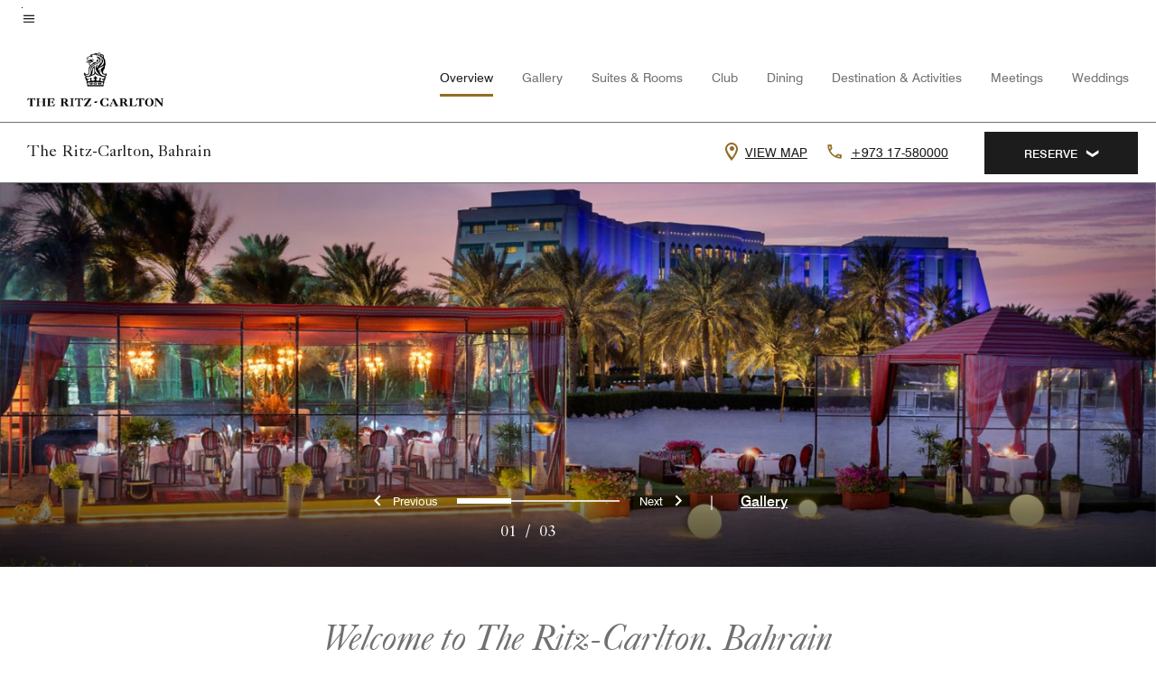

--- FILE ---
content_type: text/html; charset=utf-8
request_url: https://www.ritzcarlton.com/en/hotels/bahrz-the-ritz-carlton-bahrain/overview/
body_size: 50535
content:
<!DOCTYPE html><html lang="en"><head>
    

    <meta charset="UTF-8">
    




    
<script>
// akam-sw.js install script version 1.3.6
"serviceWorker"in navigator&&"find"in[]&&function(){var e=new Promise(function(e){"complete"===document.readyState||!1?e():(window.addEventListener("load",function(){e()}),setTimeout(function(){"complete"!==document.readyState&&e()},1e4))}),n=window.akamServiceWorkerInvoked,r="1.3.6";if(n)aka3pmLog("akam-setup already invoked");else{window.akamServiceWorkerInvoked=!0,window.aka3pmLog=function(){window.akamServiceWorkerDebug&&console.log.apply(console,arguments)};function o(e){(window.BOOMR_mq=window.BOOMR_mq||[]).push(["addVar",{"sm.sw.s":e,"sm.sw.v":r}])}var i="/akam-sw.js",a=new Map;navigator.serviceWorker.addEventListener("message",function(e){var n,r,o=e.data;if(o.isAka3pm)if(o.command){var i=(n=o.command,(r=a.get(n))&&r.length>0?r.shift():null);i&&i(e.data.response)}else if(o.commandToClient)switch(o.commandToClient){case"enableDebug":window.akamServiceWorkerDebug||(window.akamServiceWorkerDebug=!0,aka3pmLog("Setup script debug enabled via service worker message"),v());break;case"boomerangMQ":o.payload&&(window.BOOMR_mq=window.BOOMR_mq||[]).push(o.payload)}aka3pmLog("akam-sw message: "+JSON.stringify(e.data))});var t=function(e){return new Promise(function(n){var r,o;r=e.command,o=n,a.has(r)||a.set(r,[]),a.get(r).push(o),navigator.serviceWorker.controller&&(e.isAka3pm=!0,navigator.serviceWorker.controller.postMessage(e))})},c=function(e){return t({command:"navTiming",navTiming:e})},s=null,m={},d=function(){var e=i;return s&&(e+="?othersw="+encodeURIComponent(s)),function(e,n){return new Promise(function(r,i){aka3pmLog("Registering service worker with URL: "+e),navigator.serviceWorker.register(e,n).then(function(e){aka3pmLog("ServiceWorker registration successful with scope: ",e.scope),r(e),o(1)}).catch(function(e){aka3pmLog("ServiceWorker registration failed: ",e),o(0),i(e)})})}(e,m)},g=navigator.serviceWorker.__proto__.register;if(navigator.serviceWorker.__proto__.register=function(n,r){return n.includes(i)?g.call(this,n,r):(aka3pmLog("Overriding registration of service worker for: "+n),s=new URL(n,window.location.href),m=r,navigator.serviceWorker.controller?new Promise(function(n,r){var o=navigator.serviceWorker.controller.scriptURL;if(o.includes(i)){var a=encodeURIComponent(s);o.includes(a)?(aka3pmLog("Cancelling registration as we already integrate other SW: "+s),navigator.serviceWorker.getRegistration().then(function(e){n(e)})):e.then(function(){aka3pmLog("Unregistering existing 3pm service worker"),navigator.serviceWorker.getRegistration().then(function(e){e.unregister().then(function(){return d()}).then(function(e){n(e)}).catch(function(e){r(e)})})})}else aka3pmLog("Cancelling registration as we already have akam-sw.js installed"),navigator.serviceWorker.getRegistration().then(function(e){n(e)})}):g.call(this,n,r))},navigator.serviceWorker.controller){var u=navigator.serviceWorker.controller.scriptURL;u.includes("/akam-sw.js")||u.includes("/akam-sw-preprod.js")||u.includes("/threepm-sw.js")||(aka3pmLog("Detected existing service worker. Removing and re-adding inside akam-sw.js"),s=new URL(u,window.location.href),e.then(function(){navigator.serviceWorker.getRegistration().then(function(e){m={scope:e.scope},e.unregister(),d()})}))}else e.then(function(){window.akamServiceWorkerPreprod&&(i="/akam-sw-preprod.js"),d()});if(window.performance){var w=window.performance.timing,l=w.responseEnd-w.responseStart;c(l)}e.then(function(){t({command:"pageLoad"})});var k=!1;function v(){window.akamServiceWorkerDebug&&!k&&(k=!0,aka3pmLog("Initializing debug functions at window scope"),window.aka3pmInjectSwPolicy=function(e){return t({command:"updatePolicy",policy:e})},window.aka3pmDisableInjectedPolicy=function(){return t({command:"disableInjectedPolicy"})},window.aka3pmDeleteInjectedPolicy=function(){return t({command:"deleteInjectedPolicy"})},window.aka3pmGetStateAsync=function(){return t({command:"getState"})},window.aka3pmDumpState=function(){aka3pmGetStateAsync().then(function(e){aka3pmLog(JSON.stringify(e,null,"\t"))})},window.aka3pmInjectTiming=function(e){return c(e)},window.aka3pmUpdatePolicyFromNetwork=function(){return t({command:"pullPolicyFromNetwork"})})}v()}}();</script>
<script>var Pipe=(function(n,e){function t(){for(var n,e=c.length-1;e>=0;e--)if((n=c[e]).hasAttribute("data-pipe"))return n.removeAttribute("data-pipe"),n}function o(){0!==l.length||!n.readyState||"complete"!==n.readyState&&"interactive"!==n.readyState||v.onDone()}function r(n){return null!=n&&"object"==typeof n&&"function"==typeof n.then}function i(n,e,t,i){v.onBeforeInit(t,i);var a=n(e),f=function(){l.pop(),v.onAfterInit(t,i),o(t)};r(a)?a.then(f).catch(f):f()}function a(n,t){!1 in e||p.push({name:n,duration:Number(t),entryType:"tailor",startTime:e.now()||Date.now()-e.timing.navigationStart})}function f(n){return function(e){v[n]=e}}var u={},d={},c=n.getElementsByTagName("script"),l=[],p=[],s=function(){},v={onStart:s,onBeforeInit:s,onAfterInit:s,onDone:s},z=[];return{placeholder:function(n){u[n]=t()},start:function(n,e,o){d[n]=t(),e&&(l.push(n),v.onStart(o,n),!function(n,t,c){if(z.indexOf(e)!==-1)return !1;z.push(e);window.addEventListener("DOMContentLoaded",function(){if(n.getElementById(c))return !1;var r=n.createElement(t);(r.id=c),(r.defer=!0),(r.src=e),n.body.appendChild(r);})}(document,"script","esm-"+n))},end:function(n,e,r){var a,f=u[n],c=d[n],p=t(),s=c;if(f){do{a=s,s=s.nextSibling,f.parentNode.insertBefore(a,f)}while(a!==p);f.parentNode.removeChild(f)}for(a=c.nextSibling;a&&1!==a.nodeType;)a=a.nextSibling;a===p&&(a=void 0),c.parentNode.removeChild(c),p.parentNode.removeChild(p),e&&function(b){b=b&&b.__esModule?b["default"]:b;if("function"!=typeof b)return l.pop(),v.onBeforeInit(r,n),v.onAfterInit(r,n),void o();i(b,a,r,n)}(e);},loadCSS:/* @preserve - loadCSS: load a CSS file asynchronously. [c]2016 @scottjehl, Filament Group, Inc. Licensed MIT */function(e){function t(e){if(n.body)return e();setTimeout(function(){t(e)})}function o(){i.addEventListener&&i.removeEventListener("load",o),i.media="all"}var r,i=n.createElement("link"),a=(n.body||n.getElementsByTagName("head")[0]).childNodes;r=a[a.length-1];var f=n.styleSheets;i.rel="stylesheet",i.href=e,i.media="only x",t(function(){r.parentNode.insertBefore(i,r.nextSibling)});var u=function(n){for(var e=i.href,t=f.length;t--;)if(f[t].href===e)return n();setTimeout(function(){u(n)})};return i.addEventListener&&i.addEventListener("load",o),i.onloadcssdefined=u,u(o),i},onStart:f("onStart"),onBeforeInit:f("onBeforeInit"),onAfterInit:f("onAfterInit"),onDone:function(n){var e=v.onDone;v.onDone=function(){e(),n()}},addPerfEntry:a,addTTFMPEntry:function(n){a("ttfmp",n)},getEntries:function(){return p}}})(window.document,window.performance);</script>
<script defer="defer" type="text/javascript" src="https://rum.hlx.page/.rum/@adobe/helix-rum-js@%5E2/dist/rum-standalone.js" data-routing="env=prod,tier=publish,ams=Marriott Intl. Administrative Services, Inc (Sites)"></script>
<link rel="preload" as="style" href="/etc.clientlibs/mcom-hws/clientlibs/clientlib-base.min.569a20d572bd560535b3c0a54ddfbdfc.css" type="text/css">



    
    
<link rel="preload" as="style" href="/etc.clientlibs/mcom-hws/clientlibs/clientlib-firstpaint.min.31a19919171bb9c7bf886833d239201c.css" type="text/css">




    
<link rel="preload" as="style" href="/etc.clientlibs/mcom-hws/clientlibs/clientlib-site-trc-v2.min.84f1d443c85a4d7dc7e5ee0498cbc184.css" type="text/css">



    
        <link rel="preload" as="style" href="/etc.clientlibs/mcom-common/components/content/glide-js/v1/glide-js/clientlibs.e782746bfe9d9371679a65a63424c8d1.css" type="text/css">
    

    

    <link media="(max-width: 564px)" href="https://cache.marriott.com/is/image/marriotts7prod/rcbahra_00198_new_tile:Square?wid=564&amp;fit=constrain" rel="preload" as="image">
	<link media="(min-width: 565px) and (max-width: 767px)" href="https://cache.marriott.com/is/image/marriotts7prod/rcbahra_00198_new_tile:Square?wid=800&amp;fit=constrain" rel="preload" as="image">
	<link media="(min-width: 768px) and (max-width: 991px)" href="https://cache.marriott.com/is/image/marriotts7prod/rcbahra_00198_new_tile:Wide-Hor?wid=992&amp;fit=constrain" rel="preload" as="image">
	<link media="(min-width: 992px) and (max-width: 1199.99px)" href="https://cache.marriott.com/is/image/marriotts7prod/rz-bahrz-ammuri-restaurant-22020-03204:Pano-Hor?wid=1200&amp;fit=constrain" rel="preload" as="image">
	<link media="(min-width: 1200px) and (max-width: 1600px)" href="https://cache.marriott.com/is/image/marriotts7prod/rz-bahrz-ammuri-restaurant-22020-03204:Pano-Hor?wid=1600&amp;fit=constrain" rel="preload" as="image">
	<link media="(min-width: 1601px) and (max-width: 1920px)" href="https://cache.marriott.com/is/image/marriotts7prod/rz-bahrz-ammuri-restaurant-22020-03204:Pano-Hor?wid=1920&amp;fit=constrain" rel="preload" as="image">
	<link media="(min-width: 1921px)" href="https://cache.marriott.com/is/image/marriotts7prod/rz-bahrz-ammuri-restaurant-22020-03204:Feature-Hor?wid=1920&amp;fit=constrain" rel="preload" as="image">
    <title>Luxury Resort in Manama | The Ritz-Carlton, Bahrain</title>
    <link rel="icon" href="https://cache.marriott.com/content/dam/marriott-digital/rz/global-property-shared/en_us/logo/assets/rz-trc-icon-logo-41907.png" type="image/x-icon">
    
    	
    	<link rel="alternate" href="https://www.ritzcarlton.com/ar/hotels/bahrz-the-ritz-carlton-bahrain/overview/" hreflang="ar">
    
    	<link rel="alternate" hreflang="x-default" href="https://www.ritzcarlton.com/en/hotels/bahrz-the-ritz-carlton-bahrain/overview/">
    	<link rel="alternate" href="https://www.ritzcarlton.com/en/hotels/bahrz-the-ritz-carlton-bahrain/overview/" hreflang="en">
    
    	
    	<link rel="alternate" href="https://www.ritzcarlton.com/zh-cn/hotels/bahrz-the-ritz-carlton-bahrain/overview/" hreflang="zh-cn">
    
    
    
    <meta name="description" content="Experience five-star facilities at our Manama luxury hotel and make yourself at home in our opulent accommodations.">
    
    <meta http-equiv="X-UA-Compatible" content="IE=edge">
    <meta name="apple-mobile-web-app-capable" content="yes">
    <meta name="mobile-web-app-capable" content="yes">
    <meta name="apple-mobile-web-app-status-bar-style" content="black">
    <meta name="template" content="marriott-hws-content-page">
    <meta name="viewport" content="width=device-width, initial-scale=1">
    <meta http-equiv="Content-Security-Policy" content="upgrade-insecure-requests">
    <link rel="canonical" href="https://www.ritzcarlton.com/en/hotels/bahrz-the-ritz-carlton-bahrain/overview/">
    

	 
    <meta property="og:image" content="https://cache.marriott.com/is/image/marriotts7prod/rz-bahrz-ammuri-restaurant-22020-03204:Wide-Hor?wid=1336&amp;fit=constrain">
    <meta property="og:title" content="Luxury Resort in Manama | The Ritz-Carlton, Bahrain">
    <meta property="og:description" content="Experience five-star facilities at our Manama luxury hotel and make yourself at home in our opulent accommodations.">
    <meta property="og:url" content="https://www.ritzcarlton.com/en/hotels/bahrz-the-ritz-carlton-bahrain/overview/">
    <meta property="og:locale" content="en_US">
    <meta property="og:site_name" content="Marriott Bonvoy">
    <meta property="og:latitude" content="26.2437560">
    <meta property="og:longitude" content="50.5380860">
    <meta property="og:type" content="website">

    <meta name="twitter:card" content="summary_large_image">
    <meta name="twitter:site" content="@MarriottIntl">
    <meta name="twitter:title" content="Luxury Resort in Manama | The Ritz-Carlton, Bahrain">
    <meta name="twitter:description" content="Experience five-star facilities at our Manama luxury hotel and make yourself at home in our opulent accommodations.">
    <meta name="twitter:image:src" content="https://cache.marriott.com/is/image/marriotts7prod/rz-bahrz-ammuri-restaurant-22020-03204:Wide-Hor?wid=1336&amp;fit=constrain">

    
    

    



    
    
    
<link rel="stylesheet" href="/etc.clientlibs/mcom-hws/clientlibs/clientlib-base.min.569a20d572bd560535b3c0a54ddfbdfc.css" type="text/css">





    
        
    
<link rel="stylesheet" href="/etc.clientlibs/mcom-hws/clientlibs/clientlib-firstpaint.min.31a19919171bb9c7bf886833d239201c.css" type="text/css">



    
    
        
    
<script type="text/javascript" src="/etc.clientlibs/mcom-hws/clientlibs/clientlib-firstpaint.min.0c74ed8c18eb7ca7f37d87fb796b84b4.js" defer="" fetchpriority="high"></script>


    


    
    
<link rel="stylesheet" href="/etc.clientlibs/mi-aem-trc/clientlibs/clientlib-mi.min.d28661b0e1b5a9f029021263d71fd860.css" type="text/css">
<link rel="stylesheet" href="/etc.clientlibs/mcom-hws/clientlibs/clientlib-site-trc-v2.min.84f1d443c85a4d7dc7e5ee0498cbc184.css" type="text/css">




    


    
    
<link rel="stylesheet" href="/etc.clientlibs/mcom-hws/clientlibs/clientlib-bptv2.min.c78b5890f9caf3b0006cb10fa39704e5.css" type="text/css">

























<script>
    window.recentlyViewedProperty = {
        config: {
            maxCachedPropertiesLimit: "10",
            maxCachedPropertiesTab: "2",
            maxCachedPropertiesDesktop: "3",
            maxCachedPropertiesMobile: "2",
            maxCachedDaysLimit: "60"
        },
        recentlyViewedProperties: {
            name: "The Ritz\u002DCarlton, Bahrain",
            address: "Building 173, Road 2803, Al Seef, Block 428, Manama, Bahrain",
            marshaCode: "bahrz",
            imageUrl: "https:\/\/cache.marriott.com\/is\/image\/marriotts7prod\/rz\u002Dbahrz\u002Dammuri\u002Drestaurant\u002D22020\u002D03204:Feature\u002DHor?wid=100\x26fit=constrain",
            latitude: "26.2437560",
            longitude: "50.5380860",
            marshaBrandCode: "rz",
            postalAddress: "",
            state: "",
            country: "Bahrain"
        }
    };
    window.__TRANSLATED__BV_JS__ = {
        reviews: "Reviews",
        showMoreReviewsCTA: "Show More Reviews",
        guestReviewsCTA: "GUEST REVIEWS",
        readWhatGuestsText: "Read what guests had to say on their online satisfaction survey, completed after a confirmed stay",
        ratingsSummaryText: "Ratings Summary",
        wasItHelpfulText: "Was it helpful?",
        ratingSummaryToolTipText: "Ratings are compiled based on customer ratings provided in satisfaction surveys after guests have completed their stay.",
        responseFromText: "Response From Hotel",
        staffText: "Staff"
    };
    window.__HWS_AEM__ = {
        dateFormat: "ddd, MMM DD",
        flexibleDateFormat: "MMMM YYYY",
        localDateFormat: "MM\/DD\/YYYY",
        weekNameFormatForCalendar: "ddd"
    };
</script>
<!-- /*Hybrid JS libraries */-->

    
        
            <link rel="stylesheet" href="/etc.clientlibs/mcom-common/components/content/glide-js/v1/glide-js/clientlibs.e782746bfe9d9371679a65a63424c8d1.css">
        
        <script data-pipe>Pipe.start(0)</script><script>window.__INITIAL_STATE__ = {};</script><style data-styled="true" data-styled-version="5.3.11">@font-face{font-family:Swiss-721-Condense;font-style:normal;font-weight:700;font-display:swap;src:url(//cache.marriott.com/aka-fonts/MarriottDigital/swiss/Swiss721BT-BoldCondensed.woff2) format('woff2'),url(//cache.marriott.com/aka-fonts/MarriottDigital/swiss/Swiss721BT-BoldCondensed.woff) format('woff');font-display:fallback;}/*!sc*/
@font-face{font-family:Swiss-721-Condense;font-style:normal;font-weight:900;font-display:swap;src:url(//cache.marriott.com/aka-fonts/MarriottDigital/swiss/Swiss721BT-BlackCondensed.woff2) format('woff2'),url(//cache.marriott.com/aka-fonts/MarriottDigital/swiss/Swiss721BT-BlackCondensed.woff) format('woff');font-display:fallback;}/*!sc*/
@font-face{font-family:Swiss721-BT;font-style:normal;font-weight:500;font-display:swap;src:url(//cache.marriott.com/aka-fonts/MarriottDigital/swiss/Swiss721BT-Medium.woff2) format('woff2'),url(//cache.marriott.com/aka-fonts/MarriottDigital/swiss/Swiss721BT-Medium.woff) format('woff');font-display:fallback;}/*!sc*/
@font-face{font-family:Swiss721-BT;font-style:normal;font-weight:400;font-display:swap;src:url(//cache.marriott.com/aka-fonts/MarriottDigital/swiss/Swiss721BT-Regular.woff2) format('woff2'),url(//cache.marriott.com/aka-fonts/MarriottDigital/swiss/Swiss721BT-Regular.woff) format('woff');font-display:fallback;}/*!sc*/
@font-face{font-family:Swiss721-BT-Medium;font-style:normal;font-weight:500;font-display:swap;src:url(//cache.marriott.com/aka-fonts/MarriottDigital/swiss/Swiss721BT-Medium.woff2) format('woff2'),url(//cache.marriott.com/aka-fonts/MarriottDigital/swiss/Swiss721BT-Medium.woff) format('woff');font-display:fallback;}/*!sc*/
@font-face{font-family:Swiss721-BT-Regular;font-style:normal;font-weight:400;font-display:swap;src:url(//cache.marriott.com/aka-fonts/MarriottDigital/swiss/Swiss721BT-Regular.woff2) format('woff2'),url(//cache.marriott.com/aka-fonts/MarriottDigital/swiss/Swiss721BT-Regular.woff) format('woff');font-display:fallback;}/*!sc*/
@font-face{font-family:MarriottIconsNew;font-style:normal;font-weight:500;font-display:swap;src:url(//cache.marriott.com/aka-fonts/mi-icons/mi-icons.woff2) format('woff2'),url(//cache.marriott.com/aka-fonts/mi-icons/mi-icons.woff) format('woff');font-display:fallback;}/*!sc*/
@font-face{font-family:BrandLogoIcons;font-style:normal;font-weight:500;font-display:swap;src:url(//cache.marriott.com/aka-fonts/mi-brand-logo-icons/mi-brand-logo-icons.woff2) format('woff2'),url(//cache.marriott.com/aka-fonts/mi-brand-logo-icons/mi-brand-logo-icons.woff) format('woff');font-display:fallback;}/*!sc*/
*{box-sizing:border-box;}/*!sc*/
html,body{border:0;font-size:100%;margin:0;padding:0;vertical-align:baseline;-webkit-scroll-behavior:smooth;-moz-scroll-behavior:smooth;-ms-scroll-behavior:smooth;scroll-behavior:smooth;}/*!sc*/
[class*="mi-icon-"]:before{display:inline-block;font-family:MarriottIconsNew;position:relative;-webkit-font-smoothing:antialiased;-moz-osx-font-smoothing:grayscale;}/*!sc*/
.mi-icon-book:before{content:"\e957";}/*!sc*/
.mi-icon-dropdown-down:before{content:"\e932";}/*!sc*/
.mi-icon-dropdown-up:before{content:"\e93a";}/*!sc*/
.mi-icon-plus:before{content:"\e95e";}/*!sc*/
.mi-icon-minus:before{content:"\e951";}/*!sc*/
.mi-icon-check:before{content:"\e92c";}/*!sc*/
.mi-icon-back-arrow-cropped:before{content:"\e929";}/*!sc*/
.mi-icon-right-arrow:before{content:"\e922";}/*!sc*/
.mi-icon-arrow-left:before{content:"\e921";}/*!sc*/
.mi-icon-arrow-right-cropped:before{content:"\e924";}/*!sc*/
.mi-icon-hour-guarantee:before{content:"\e915";}/*!sc*/
.mi-icon-location:before{content:"\e900";}/*!sc*/
.mi-icon-clock:before{content:"\e901";}/*!sc*/
.mi-icon-nearby:before{content:"\e9a5";}/*!sc*/
.mi-icon-cancel:before{content:"\e92b";}/*!sc*/
.mi-icon-search:before{content:"\e961";}/*!sc*/
.mi-icon-close:before{content:"\e92d";}/*!sc*/
.mi-icon-filter:before{content:"\e941";}/*!sc*/
.mi-icon-phone:before{content:"\e95d";}/*!sc*/
.mi-icon-website:before{content:"\e968";}/*!sc*/
.mi-icon-city:before{content:"\e986";}/*!sc*/
.mi-icon-info:before{content:"\e94a";}/*!sc*/
.mi-icon-forward-arrow:before{content:"\e942";}/*!sc*/
.mi-icon-arrow-up:before{content:"\e925";}/*!sc*/
.mi-icon-arrow-down:before{content:"\e932";}/*!sc*/
.h-r-label-form-field{display:block;text-transform:uppercase;font-size:0.75rem;font-weight:500;-webkit-letter-spacing:0;-moz-letter-spacing:0;-ms-letter-spacing:0;letter-spacing:0;line-height:1rem;-webkit-letter-spacing:0.08125rem;-moz-letter-spacing:0.08125rem;-ms-letter-spacing:0.08125rem;letter-spacing:0.08125rem;color:#231c19;font-family:Swiss721-BT-Medium,Helvetica,Arial,sans-serif;}/*!sc*/
@media screen and (min-width:48rem){.h-r-label-form-field{color:#767676;}}/*!sc*/
.h-r-form-field-txt{color:#767676;font-family:Swiss721-BT-Regular,Helvetica,Arial,sans-serif;font-size:1.125rem;-webkit-letter-spacing:0;-moz-letter-spacing:0;-ms-letter-spacing:0;letter-spacing:0;line-height:1.25rem;font-family:Swiss721-BT-Medium,Helvetica,Arial,sans-serif;}/*!sc*/
@media screen and (min-width:48rem){.h-r-form-field-txt{font-family:Swiss721-BT-Regular,Helvetica,Arial,sans-serif;font-size:1.125rem;-webkit-letter-spacing:0;-moz-letter-spacing:0;-ms-letter-spacing:0;letter-spacing:0;line-height:1.5rem;color:#231c19;}}/*!sc*/
@media (min-width:62rem){.h-r-form-field-txt{font-family:Swiss721-BT-Regular,Helvetica,Arial,sans-serif;font-size:1.375rem;-webkit-letter-spacing:0;-moz-letter-spacing:0;-ms-letter-spacing:0;letter-spacing:0;line-height:1.625rem;}}/*!sc*/
.h-r-form-field-txt-small{font-family:Swiss721-BT-Regular,Helvetica,Arial,sans-serif;font-size:0.875rem;-webkit-letter-spacing:0;-moz-letter-spacing:0;-ms-letter-spacing:0;letter-spacing:0;line-height:1.5rem;}/*!sc*/
.h-r-body-txt-medium{font-family:Swiss721-BT-Regular,Helvetica,Arial,sans-serif;font-size:0.875rem;-webkit-letter-spacing:0;-moz-letter-spacing:0;-ms-letter-spacing:0;letter-spacing:0;line-height:1rem;}/*!sc*/
.sr-only{position:absolute;width:0.0625rem;height:0.0625rem;padding:0;margin:-0.0625rem;overflow:hidden;-webkit-clip:rect(0,0,0,0);clip:rect(0,0,0,0);border:0;}/*!sc*/
.h-r-cta-primary-black{font-family:Swiss721-BT,Helvetica,Arial,sans-serif;font-size:1.125rem;font-weight:500;-webkit-letter-spacing:0;-moz-letter-spacing:0;-ms-letter-spacing:0;letter-spacing:0;line-height:1.25rem;text-align:center;border-radius:1.625rem;box-shadow:0 0.25rem 1.25rem 0 rgba(0,0,0,0.07);-webkit-text-decoration:none;text-decoration:none;display:inline-block;box-shadow:none;color:#ffffff;background-color:#231c19;padding:1rem 1.25rem;border:none;}/*!sc*/
@media screen and (min-width:48rem){.h-r-cta-primary-black{font-family:Swiss721-BT-Medium,Helvetica,Arial,sans-serif;}}/*!sc*/
@media (min-width:62rem){.h-r-cta-primary-black{font-size:0.875rem;line-height:1rem;}}/*!sc*/
.h-r-cta-primary-black:hover{-webkit-text-decoration:none;text-decoration:none;}/*!sc*/
@media screen and (min-width:48rem){.h-r-cta-primary-black{border-radius:1.4375rem;}}/*!sc*/
@media screen and (min-width:48rem){.h-r-cta-primary-black{background:#000000;padding:0.875rem 0.75rem;font-size:1.125rem;line-height:1.125rem;}}/*!sc*/
.h-r-cta-primary-white{font-family:Swiss721-BT,Helvetica,Arial,sans-serif;font-size:1.125rem;font-weight:500;-webkit-letter-spacing:0;-moz-letter-spacing:0;-ms-letter-spacing:0;letter-spacing:0;line-height:1.25rem;text-align:center;border-radius:1.625rem;box-shadow:0 0.25rem 1.25rem 0 rgba(0,0,0,0.07);-webkit-text-decoration:none;text-decoration:none;display:inline-block;box-shadow:none;color:#000000;background:#ffffff;width:100%;padding:1rem 0.75rem 1rem;border:none;}/*!sc*/
@media screen and (min-width:48rem){.h-r-cta-primary-white{font-family:Swiss721-BT-Medium,Helvetica,Arial,sans-serif;}}/*!sc*/
@media (min-width:62rem){.h-r-cta-primary-white{font-size:0.875rem;line-height:1rem;}}/*!sc*/
.h-r-cta-primary-white:hover{-webkit-text-decoration:none;text-decoration:none;}/*!sc*/
@media screen and (min-width:48rem){.h-r-cta-primary-white{border-radius:1.4375rem;}}/*!sc*/
.h-r-cta-secondary-white{font-family:Swiss721-BT,Helvetica,Arial,sans-serif;font-size:1.125rem;font-weight:500;-webkit-letter-spacing:0;-moz-letter-spacing:0;-ms-letter-spacing:0;letter-spacing:0;line-height:1.25rem;text-align:center;border-radius:1.625rem;box-shadow:0 0.25rem 1.25rem 0 rgba(0,0,0,0.07);-webkit-text-decoration:none;text-decoration:none;display:inline-block;box-shadow:none;color:#000000;background:#fcfcfc;border:0.09375rem solid #000000;padding:0.6875rem 0.75rem 0.8125rem;width:auto;}/*!sc*/
@media screen and (min-width:48rem){.h-r-cta-secondary-white{font-family:Swiss721-BT-Medium,Helvetica,Arial,sans-serif;}}/*!sc*/
@media (min-width:62rem){.h-r-cta-secondary-white{font-size:0.875rem;line-height:1rem;}}/*!sc*/
.h-r-cta-secondary-white:hover{-webkit-text-decoration:none;text-decoration:none;}/*!sc*/
@media screen and (min-width:48rem){.h-r-cta-secondary-white{border-radius:1.4375rem;}}/*!sc*/
@media screen and (min-width:48rem){.h-r-cta-secondary-white{font-size:0.875rem;line-height:1rem;}}/*!sc*/
.link-white{color:#ffffff;font-size:0.8125rem;line-height:1rem;font-family:Swiss721-BT-Medium,Helvetica,Arial,sans-serif;background:none;border:none;}/*!sc*/
.link-white:hover{cursor:pointer;-webkit-text-decoration:underline;text-decoration:underline;}/*!sc*/
.h-r-center-item{display:-webkit-box;display:-webkit-flex;display:-ms-flexbox;display:flex;-webkit-box-pack:center;-webkit-justify-content:center;-ms-flex-pack:center;justify-content:center;-webkit-align-items:center;-webkit-box-align:center;-ms-flex-align:center;align-items:center;}/*!sc*/
.custom-scrollbar::-webkit-scrollbar{width:0.3125rem;}/*!sc*/
.custom-scrollbar::-webkit-scrollbar-track{background:#ffffff;border-radius:0.125rem;margin:0.75rem 0;}/*!sc*/
.custom-scrollbar::-webkit-scrollbar-thumb{background-color:#c0c0c0;border-radius:0.125rem;}/*!sc*/
.custom-scrollbar::-webkit-scrollbar-thumb:hover{background:#878787;}/*!sc*/
.MuiAutocomplete-clearIndicator{visibility:hidden;}/*!sc*/
.MuiAutocomplete-endAdornment{position:absolute;}/*!sc*/
@media screen and (min-width:48rem){.blue-outline button:focus,.blue-outline input:focus + span{outline:0.125rem solid #065AF6;outline-offset:0.625rem;}}/*!sc*/
data-styled.g1[id="sc-global-hgGgbt1"]{content:"sc-global-hgGgbt1,"}/*!sc*/
</style><script data-pipe>Pipe.end(0)</script>
        <script data-pipe>Pipe.start(1)</script><script id="miDataLayer" data-reactroot="">var dataLayer = {"env_is_prod":"true","env_platform":"AEM-prod","roomkey_api_key":"a9bc92520c8acea6eadbc930b2ce2874","roomkey_api_version":"1.5.1","env_site_id":"US","memState":"unauthenticated","mr_prof_authentication_state":"unauthenticated","sessionId":"AEF170CE-B891-5A74-9F09-B3C211F3BB48","session_jsession_id":"AEF170CE-B891-5A74-9F09-B3C211F3BB48","page_url_path_branch":"/hotels/bahrz-the-ritz-carlton-bahrain/overview/","cookie_mi_site":"*.ritzcarlton.com","env_date_time":"01/31/26 14:27:43","env_site_name":"*.ritzcarlton.com","page_domain_name":"*.ritzcarlton.com","device_language_preferred":"en_US","cookie_mi_visitor":"AEF170CE-B891-5A74-9F09-B3C211F3BB48","env_img_path":"https://cache.marriott.com","mr_isLinkedUser":"false","page_requested_uri":"/hotels/bahrz-the-ritz-carlton-bahrain/overview/","ensighten_settings":"ON;SYNCH","prof_address_state":"unauthenticated","brwsrLang":"en_US","env_jacket":"MR","browser_akamai_loc_lat":"39.9614","browser_akamai_loc_long":"-82.9988","browser_akamai_loc_country":"US","rk_enabled":"true","rk_roomKeyBaseURL":"//www.roomkey.com/referrals","rk_errorMessage":"id='error-messages'","rk_isProfileAuthenticated":"false","rk_currency":"AR: ARS,AM: AMD,AW: AWG,AU: AUD,AT: EUR,BE: EUR,BR: BRL,CA: CAD,KY: KYD,CL: CLP,CN: CNY,CR: CRC,CZ: CZK,DK: DKK,DO: DOP,EC: ,EG: EGP,SV: SVC,FR: EUR,GE: GEL,DE: EUR,GR: EUR,GU: ,HU: HUF,IN: INR,ID: IDR,IE: EUR,IL: ILS,IT: EUR,JP: JPY,JO: JOD,KW: KWD,MY: MYR,MX: MXN,NL: EUR,PK: PKR,PA: PAB,PH: PHP,PT: EUR,PE: PEN,PL: PLN,PR: ,QA: QAR,RO: RON,RU: RUB,KN: ,SA: SAR,SG: SGD,KR: KRW,ES: EUR,CH: CHF,TH: THB,TT: TTD,TR: TRY,US: USD,AE: AED,GB: GBP,VE: ,VN: VND,VI: ,CW: ,HN: HNL,BH: BHD,KZ: KZT,SE: SEK,SR: SRD,CO: COP,OM: OMR,JM: JMD,BS: BSD,DZ: DZD,LY: LYD,BB: BBD,AZ: AZN,VG:","rk_cList":"enable.rewards.members: false| enable.successfully.booked: false| enable.redemption.points: false| enable.remember.me: true| enable.mobile: false| enable.session.timeout: false| enable.special.rates.aaa: true| enable.special.rates.senior: true| enable.special.rates.gov: false| enable.users.sgo: false| number.of.pages: -1| enable.presented.hd.solution: true| enable.to.industry_solutions.users: false| enable.to.brand: true| percentage.users.to.show: 100| percentage.users.to.show.incremental: 1| enable.associate.users: false| exclude.special.rates.corpcode: MW1, IBM, EMP, ACC, H77, GEE, TVL, GDY, PEP, ORA, HPQ, DTC, ATT, MEB, TOY, PCW, SAP, T77, SIE, BOE, M11, BOA, WEL, A4Y, MCO, MOD, VZN, EMC, ZG4, G2D, JOH, UAL, UTC, DEL, LAC, LK6, GMC, RAY, MM4, MMB, MMF, MMP| enable.special.rates.corpcode: | user.prevent.roomkey.pop: 0| enable.rewards.basic: true| enable.rewards.silver: true|     enable.rewards.gold: false| enable.rewards.platinum: false| enable.users.corpcode: false| enable.users.groupcode: false| browser.useragent: GomezAgent, iPhone, iPad, Silk, BlackBerry, Trident / 4.0| enable.concur.users: false| enable.hd.solution: true| enable.domains.US: true| enable.domains.GB: true| enable.domains.DE: false| enable.domains.FR: false| enable.domains.AU: true| enable.domains.CN: false| enable.domains.JP: false| enable.domains.ES: true| enable.domains.BR: false| enable.domains.KR: false","mvp_prequal_endpoint":"/aries-common/v1/sendPrequalFOCConfirmation","page_data_layer_ready":"false","request_id":"hotels/bahrz-the-ritz-carlton-bahrain/overview/~X~1d4cc8d8f59f7f9ec805817535c6cf47, /hotels/bahrz-the-ritz-carlton-bahrain/overview/~X~1d4cc8d8f59f7f9ec805817535c6cf47"}; var mvpOffers = {};</script><script data-pipe>Pipe.end(1)</script>
    

    



    
<script type="text/javascript" src="/etc.clientlibs/mcom-hws/clientlibs/clientlib-hws-jquery.min.2f2d95e744ccc86178213cdf8a44f478.js" async=""></script>

     

	<script type="text/javascript">
    if (window.document.documentMode) {
  // Object.assign() - Polyfill For IE 

  if (typeof Object.assign != 'function') {
 
  Object.defineProperty(Object, "assign", {
    value: function assign(target, varArgs) { 
      'use strict';
      if (target == null) { 
        throw new TypeError('Cannot convert undefined or null to object');
      }
      var to = Object(target);
      for (var index = 1; index < arguments.length; index++) {
        var nextSource = arguments[index];
        if (nextSource != null) { 
          for (var nextKey in nextSource) {
            if (Object.prototype.hasOwnProperty.call(nextSource, nextKey)) {
              to[nextKey] = nextSource[nextKey];
            }
          }
        }
      }
      return to;
    },
    writable: true,
    configurable: true
  });
}
}
    	 var dataLayer = Object.assign({}, dataLayer, {
          "env_gdpr": "true",
          "env_ccpa": "true",
          "env_marketing": "true",
          "mrshaCode": "bahrz",
          "prop_marsha_code": "BAHRZ",
          "site_id": "US",
          "env_site_id": "US",          
          "brwsrLang": "en-us",
          "device_language_preferred": "en-us",
          "brndCode":"RZ",
          "hotelLoc":"Manama,Bahrain",
          "prop_address_city":"Manama",
          "prop_address_state_name":"",
          "prop_address_state_abbr":"",
          "prop_address_city_state_country":"Manama||BH",
          "prop_address_country_abbr":"BH",
          "prop_address_lat_long":"26.2437560,50.5380860",
          "prop_brand_code":"RZ",
          "prop_brand_name":"The Ritz-Carlton",
          "prop_is_ers":"false",
          "page_data_layer_ready":"true",
          "prop_name":"The Ritz-Carlton, Bahrain",
          "env_is_prod":"true",
          "prop_hws_tier":"Narrative",
		  "prop_brand_tier":"Luxury",
          "env_date_time":"2026-01-31 01:45",
          "env_site_name": "https://www.ritzcarlton.com/",
          "env_platform":"AEM-prod",
          "prop_hws_page":"overview",
          "prop_currency_type":"BHD"
        });
    </script>
    
	    <script>
			(function(dataLayer){function getAkamaiBrowserLocation(){var req=new XMLHttpRequest();req.open('GET',document.location,!1),req.send(null);var headers=req.getResponseHeader('browser-akamai-loc-country');;window.__HWS_HEADER__ = {}; window.__HWS_HEADER__["x-request-id"]=req.getResponseHeader("x-request-id");return headers!=null&&headers!==void 0?headers.toUpperCase():void 0;}dataLayer.browser_akamai_loc_country= window.dataLayer.browser_akamai_loc_country?window.dataLayer.browser_akamai_loc_country:(window._satellite && window._satellite.getVar('browser_akamai_loc_country')) ? (window._satellite && window._satellite.getVar('browser_akamai_loc_country')):getAkamaiBrowserLocation();}(window.dataLayer||{}));
	    if(!window.dataLayer.browser_akamai_loc_country && window._satellite && window._satellite.getVar('browser_akamai_loc_country')){window.dataLayer.browser_akamai_loc_country = window._satellite && window._satellite.getVar('browser_akamai_loc_country')}
      </script>
    

		<script>
  			(function(g,b,d,f){(function(a,c,d){if(a){var e=b.createElement("style");e.id=c;e.innerHTML=d;a.appendChild(e)}})(b.getElementsByTagName("head")[0],"at-body-style",d);setTimeout(function(){var a=b.getElementsByTagName("head")[0];if(a){var c=b.getElementById("at-body-style");c&&a.removeChild(c)}},f)})(window,document,".header {opacity: 0 !important}",3E3);
		</script>



    
	    
	    
	   		<script src="//assets.adobedtm.com/launch-EN3963523be4674e5591a9c4d516697352.min.js" async=""></script>
	    
		
	    
    



    <script id="unap-schema-json" class="unap-schema-json" type="application/ld+json">
        {"@context":"https://schema.org","@type":"Hotel","name":"The Ritz-Carlton, Bahrain","@id:":"https://www.ritzcarlton.com/en/hotels/bahrz-the-ritz-carlton-bahrain/overview/","image":"https://cache.marriott.com/content/dam/marriott-digital/rz/emea/hws/b/bahrz/en_us/photo/unlimited/assets/rz-bahrz-ammuri-restaurant-22020-03204.jpg","description":"Situated on the north coast of Bahrain, this 7-storey, 260-room family hotel in Manama is located on 70 acres of private beachfront swept around a picturesque lagoon. The Ritz-Carlton, Bahrain is only 11 km from the airport and 3 km from Manama Center. In addition to the Deluxe room categories, the resort features 32 suites, 90 club category rooms, and 19 seafront villas, each with three bedrooms, a private infinity pool, and 24-hour butler service. Our hotel in Manama, Bahrain, offers international dining experiences with 16 award-winning restaurants and lounges. The Ritz-Carlton Spa, Royal Beach Club, elevated Ritz-Carlton Club® On the 7th floor is the famous Club Lounge with panoramic views of the Arabian Gulf, Private Island, turquoise lagoon, Ritz Kids clubhouse, tennis and squash courts, business center, flamingo lagoon. In the hotel you can find Concierge desk with Les Clefs d'Or® Head Concierge, men’s and women’s hair salon, and shopping arcade with luxury boutiques and Cryo treatments salon.","address":{"@type":"PostalAddress","streetAddress":"Building 173, Road 2803, Al Seef, Block 428","addressLocality":"Manama","addressRegion":"","addressCountry":"Bahrain","postalCode":""},"telephone":"+973 17-580000 ","checkinTime":"15:00","checkoutTime":"12:00","paymentAccepted":"Cash,Credit Cards","priceRange":"$ Rates Vary (Book Directly with Marriott Bonvoy to Get the Best Rates)","url":"https://www.ritzcarlton.com/en/hotels/bahrz-the-ritz-carlton-bahrain/overview/","hasMap":"https://www.google.com/maps/search/?api=1&query=26.2437560,50.5380860","parentOrganization":{"@type":"Organization","name":"Marriott International, Inc","url":"https://www.marriott.com/default.mi"}}
    </script>





    <script id="faq-schema-json" type="application/ld+json" data-faq-page="overview">
        {"@context":"https://schema.org","@type":"FAQPage","@id":"https://www.ritzcarlton.com/en/hotels/bahrz-the-ritz-carlton-bahrain/overview/#FAQ","mainEntity":[{"@type":"Question","name":"What are the check-in and check-out times at The Ritz-Carlton, Bahrain?","acceptedAnswer":{"@type":"Answer","text":"The check-in time at The Ritz-Carlton, Bahrain is 3:00 pm and the check-out time is 12:00 pm."}},{"@type":"Question","name":"Does The Ritz-Carlton, Bahrain allow pets?","acceptedAnswer":{"@type":"Answer","text":"The pet policy at The Ritz-Carlton, Bahrain is: ; [Pets Not Allowed]"}},{"@type":"Question","name":"What are the parking options at The Ritz-Carlton, Bahrain?","acceptedAnswer":{"@type":"Answer","text":"The parking options at The Ritz-Carlton, Bahrain are: ; [Complimentary On-Site Parking, Long Term Parking, Complimentary Valet Parking, Electric Car Charging Station, Hotel car park for hotel guest use only]"}},{"@type":"Question","name":"What property amenities are available at The Ritz-Carlton, Bahrain?","acceptedAnswer":{"@type":"Answer","text":"The property amenities at The Ritz-Carlton, Bahrain are: ; [Restaurant, Spa, Fitness Center, Indoor Pool, Outdoor Pool, Hot Tub, Beach, 24 Hour Room Service, Daily Housekeeping, Turndown Service, Business Center, Meeting Space, Tennis, Watercraft Rental, Convenience Store, Gift Shop, Same Day Dry Cleaning, On-Site Laundry, Children's Recreation, Hair salon, Room Service, Wake-Up Calls, Complimentary Wi-Fi, Kitchenette]"}},{"@type":"Question","name":"Does The Ritz-Carlton, Bahrain have in-room Wi-Fi?","acceptedAnswer":{"@type":"Answer","text":"Yes, The Ritz-Carlton, Bahrain has in-room Wi-Fi available to hotel guests. Marriott Bonvoy members receive complimentary in-room Internet access when they book direct. Sign up for Marriott Bonvoy for free as you complete your The Ritz-Carlton, Bahrain booking."}},{"@type":"Question","name":"What is the closest airport near The Ritz-Carlton, Bahrain?","acceptedAnswer":{"@type":"Answer","text":"The closest airport near The Ritz-Carlton, Bahrain is Bahrain International Airport (BAH). BAH is located approximately 7.0 KM from the hotel."}},{"@type":"Question","name":"Does The Ritz-Carlton, Bahrain have an airport shuttle to Bahrain International Airport (BAH)?","acceptedAnswer":{"@type":"Answer","text":"Yes, The Ritz-Carlton, Bahrain has an airport shuttle to Bahrain International Airport (BAH)."}},{"@type":"Question","name":"Does The Ritz-Carlton, Bahrain have electric vehicle charging stations?","acceptedAnswer":{"@type":"Answer","text":"Yes, The Ritz-Carlton, Bahrain has electric vehicle charging stations (subject to availability)."}}]}
    </script>

<!--  Added for showing reviews/ratings on Photos page -->





    
    
    

    

    
    



    
    



    


    

<link rel="stylesheet" href="https://www.marriott.com/mi-assets/mi-global/brand-framework/brand-config.RZP.css" type="text/css">
    

<script>(window.BOOMR_mq=window.BOOMR_mq||[]).push(["addVar",{"rua.upush":"false","rua.cpush":"false","rua.upre":"false","rua.cpre":"true","rua.uprl":"false","rua.cprl":"false","rua.cprf":"false","rua.trans":"SJ-30b8d4ca-15d8-4ae2-819a-24cb12dd018e","rua.cook":"true","rua.ims":"false","rua.ufprl":"false","rua.cfprl":"true","rua.isuxp":"false","rua.texp":"norulematch","rua.ceh":"false","rua.ueh":"false","rua.ieh.st":"0"}]);</script>
                              <script>!function(e){var n="https://s.go-mpulse.net/boomerang/";if("False"=="True")e.BOOMR_config=e.BOOMR_config||{},e.BOOMR_config.PageParams=e.BOOMR_config.PageParams||{},e.BOOMR_config.PageParams.pci=!0,n="https://s2.go-mpulse.net/boomerang/";if(window.BOOMR_API_key="PX364-MRMS3-WGVQP-J6U6B-ZWUBY",function(){function e(){if(!o){var e=document.createElement("script");e.id="boomr-scr-as",e.src=window.BOOMR.url,e.async=!0,i.parentNode.appendChild(e),o=!0}}function t(e){o=!0;var n,t,a,r,d=document,O=window;if(window.BOOMR.snippetMethod=e?"if":"i",t=function(e,n){var t=d.createElement("script");t.id=n||"boomr-if-as",t.src=window.BOOMR.url,BOOMR_lstart=(new Date).getTime(),e=e||d.body,e.appendChild(t)},!window.addEventListener&&window.attachEvent&&navigator.userAgent.match(/MSIE [67]\./))return window.BOOMR.snippetMethod="s",void t(i.parentNode,"boomr-async");a=document.createElement("IFRAME"),a.src="about:blank",a.title="",a.role="presentation",a.loading="eager",r=(a.frameElement||a).style,r.width=0,r.height=0,r.border=0,r.display="none",i.parentNode.appendChild(a);try{O=a.contentWindow,d=O.document.open()}catch(_){n=document.domain,a.src="javascript:var d=document.open();d.domain='"+n+"';void(0);",O=a.contentWindow,d=O.document.open()}if(n)d._boomrl=function(){this.domain=n,t()},d.write("<bo"+"dy onload='document._boomrl();'>");else if(O._boomrl=function(){t()},O.addEventListener)O.addEventListener("load",O._boomrl,!1);else if(O.attachEvent)O.attachEvent("onload",O._boomrl);d.close()}function a(e){window.BOOMR_onload=e&&e.timeStamp||(new Date).getTime()}if(!window.BOOMR||!window.BOOMR.version&&!window.BOOMR.snippetExecuted){window.BOOMR=window.BOOMR||{},window.BOOMR.snippetStart=(new Date).getTime(),window.BOOMR.snippetExecuted=!0,window.BOOMR.snippetVersion=12,window.BOOMR.url=n+"PX364-MRMS3-WGVQP-J6U6B-ZWUBY";var i=document.currentScript||document.getElementsByTagName("script")[0],o=!1,r=document.createElement("link");if(r.relList&&"function"==typeof r.relList.supports&&r.relList.supports("preload")&&"as"in r)window.BOOMR.snippetMethod="p",r.href=window.BOOMR.url,r.rel="preload",r.as="script",r.addEventListener("load",e),r.addEventListener("error",function(){t(!0)}),setTimeout(function(){if(!o)t(!0)},3e3),BOOMR_lstart=(new Date).getTime(),i.parentNode.appendChild(r);else t(!1);if(window.addEventListener)window.addEventListener("load",a,!1);else if(window.attachEvent)window.attachEvent("onload",a)}}(),"".length>0)if(e&&"performance"in e&&e.performance&&"function"==typeof e.performance.setResourceTimingBufferSize)e.performance.setResourceTimingBufferSize();!function(){if(BOOMR=e.BOOMR||{},BOOMR.plugins=BOOMR.plugins||{},!BOOMR.plugins.AK){var n="true"=="true"?1:0,t="cookiepresent",a="amim73yxe34gk2l6cfpq-f-d7cb01666-clientnsv4-s.akamaihd.net",i="false"=="true"?2:1,o={"ak.v":"39","ak.cp":"218538","ak.ai":parseInt("285261",10),"ak.ol":"0","ak.cr":9,"ak.ipv":4,"ak.proto":"h2","ak.rid":"15359bbc","ak.r":47762,"ak.a2":n,"ak.m":"b","ak.n":"essl","ak.bpcip":"3.16.207.0","ak.cport":50810,"ak.gh":"23.48.98.228","ak.quicv":"","ak.tlsv":"tls1.3","ak.0rtt":"","ak.0rtt.ed":"","ak.csrc":"-","ak.acc":"","ak.t":"1769869663","ak.ak":"hOBiQwZUYzCg5VSAfCLimQ==tIddlO5P3yFQXzHnM99yPgpQ7EM8U50NRkoZ7QFjeKePGCxixbXFhVxdVKtzQLAhWZt86daNCuxQ1pGNEei8M7goggYpVUKQSHc273k+lqUwSYd1xUF1yAZxB5FCIAZIoWu6+uTNTmChUnja7RYdDXqiEEQ+/q9V5j9FudixL1V4z2hkkQJacSGcII2eTFd+gaT+ERvULnBgcsHVbbkmDN0eEOFjz/hJWsTzC2P1QEWOxeSls1yyPob9Mwx/uYabYxUVQaI8KWHiLaykb7/dILuHk5F0v5VGP87OG6e9uiYn0PzbjTMHZ82RZN+bBkV7IwiR4mI0rxU+jTkeTvYaqf1h5wqxteUpcVSWLeWXXXJDWpB4FdoKxvPUgDHVSomQWYO4y+3Qc571zYk+ZNECdENZ07xftw/RgbuCEhGJz8I=","ak.pv":"278","ak.dpoabenc":"","ak.tf":i};if(""!==t)o["ak.ruds"]=t;var r={i:!1,av:function(n){var t="http.initiator";if(n&&(!n[t]||"spa_hard"===n[t]))o["ak.feo"]=void 0!==e.aFeoApplied?1:0,BOOMR.addVar(o)},rv:function(){var e=["ak.bpcip","ak.cport","ak.cr","ak.csrc","ak.gh","ak.ipv","ak.m","ak.n","ak.ol","ak.proto","ak.quicv","ak.tlsv","ak.0rtt","ak.0rtt.ed","ak.r","ak.acc","ak.t","ak.tf"];BOOMR.removeVar(e)}};BOOMR.plugins.AK={akVars:o,akDNSPreFetchDomain:a,init:function(){if(!r.i){var e=BOOMR.subscribe;e("before_beacon",r.av,null,null),e("onbeacon",r.rv,null,null),r.i=!0}return this},is_complete:function(){return!0}}}}()}(window);</script></head>
    <body data-comp-prefix="app-js__" class=" content-page narrative-page generic-page page basicpage  marriott-aem NarrativeTemplate trc-page  show-header-skeleton  brandCode_RZ LuxuryBrandGlobal  no-badge" id="content-page-5d98069088" style="width: 100%;">
    
    <svg role="img" alt="icon" width="0" class="svg-icon" height="0" style="position:absolute">
        <defs>
            
            
            
                




                



                </defs></svg><div class="page-wrap">
                    




<div class="data-page page basicpage">




    
    
    <div class="global-nav">
<div class=" global-nav app-js__global-nav marriott-aem global-nav__background" data-api-endpoint="/hybrid-presentation/api/v1/getUserDetails">
    <div class="global-nav-top">
        <div class="global-nav-top__container">
            <div class="global-nav-color-scheme-container color-scheme1">
                
                <div class="global-nav-top__container__bg  max-width-1920 w-100 m-auto d-flex flex-wrap flex-row justify-content-between align-items-center px-3 px-xl-4 py-2">
                    <div class="custom_click_track global-nav-top-left" data-custom_click_track_value="HWS Global Bonvoy Nav|Hamburger Button|internal">
                        <a href="#main" class="hide-from__screen skipToMain">Skip to
                            main content</a>
                        <button class="global-nav-global-menu-link p-0" aria-expanded="false">
                            <span class="icon-menu"></span>
                            <span class="sr-only">Menu text</span>
                        </button>
                    </div>
                    <div class="global-nav-top-right d-flex justify-content-between align-items-center">
                        
                    </div>
                </div>
            </div>
            

    
    <div class="global-nav-menu-container trc-menu color-scheme1">
        <div class="global-nav-main-menu pb-xl-4 d-xl-flex flex-xl-column flex-xl-grow-1">
            <div class="global-nav-main-menu__closeSection d-flex justify-content-between align-items-center pl-3 pl-xl-4 pr-3 pr-xl-4 py-3">
                <button type="button" class="m-icon-button-primary lh-1">
                    <span class="global-nav-main-menu__closeBtn icon-clear" aria-label="menu close button"></span>
                    <span class="sr-only">Menu close text</span>
                </button>
                <a href="https://www.marriott.com/default.mi" class="p-0 m-0 global-nav-main-menu__bonvoy-logo">
                    <div class="t-program-logo-xs" aria-label="Marriott Bonvoy">
                        <span class="sr-only">Marriott Logo</span>
                    </div><!-- confirm class  -->
                </a>
            </div>
            <div class="mobileHeaderContent d-xl-none">
                <div class="subNavLinks d-flex d-xl-none px-4 pb-3 pt-3"></div>
            </div>
            <div class="global-nav-alternate-background d-flex d-xl-none align-items-center justify-content-center py-4 mb-0 mb-xl-3 ">
                <!-- color scheme syntax? -->
                <a href="https://www.marriott.com/default.mi" class="p-0 m-0 global-nav-main-menu__bonvoy-logo">
                    <span class="t-program-logo-color-s" aria-label="Marriott Bonvoy"></span> <!-- confirm class -->
                    <span class="sr-only">Marriott Logo</span>
                </a>
            </div>
            <div class="global-nav-main-menu__content pl-4 pr-3 pr-xl-4 color-scheme1">
                <div class="ruler-1x t-horizontal-vertical-rule"></div>
                <ul class="pt-4 pb-2">
                    <li class="pb-4 t-font-m">
                        <a href="https://www.ritzcarlton.com/en/reservations/" class="global-nav-menu-link d-flex justify-content-between text-left">
                            <span>Find &amp; Reserve</span>
                            <span class="icon-arrow-right icon-m d-xl-none"></span>
                        </a>
                    </li>
                
                    <li class="pb-4 t-font-m">
                        <a href="https://www.marriott.com/offers.mi" class="global-nav-menu-link d-flex justify-content-between text-left">
                            <span>Deals &amp; Packages</span>
                            <span class="icon-arrow-right icon-m d-xl-none"></span>
                        </a>
                    </li>
                
                    <li class="pb-4 t-font-m">
                        <a href="https://www.ritzcarlton.com/en/hotels-and-resorts/meetings-and-celebrations/" class="global-nav-menu-link d-flex justify-content-between text-left">
                            <span>Meetings &amp; Events</span>
                            <span class="icon-arrow-right icon-m d-xl-none"></span>
                        </a>
                    </li>
                
                    <li class="pb-4 t-font-m">
                        <a href="https://www.ritzcarlton.com/en/about-the-ritz-carlton/" class="global-nav-menu-link d-flex justify-content-between text-left">
                            <span>Our Brand</span>
                            <span class="icon-arrow-right icon-m d-xl-none"></span>
                        </a>
                    </li>
                
                    <li class="pb-4 t-font-m">
                        <a href="https://www.marriott.com/loyalty.mi" class="global-nav-menu-link d-flex justify-content-between text-left">
                            <span>About Marriott Bonvoy</span>
                            <span class="icon-arrow-right icon-m d-xl-none"></span>
                        </a>
                    </li>
                
                    <li class="pb-4 t-font-m">
                        <a href="https://www.marriott.com/credit-cards.mi" class="global-nav-menu-link d-flex justify-content-between text-left">
                            <span>Our Credit Cards</span>
                            <span class="icon-arrow-right icon-m d-xl-none"></span>
                        </a>
                    </li>
                
                    <li class="pb-4 t-font-m">
                        <a href="https://careers.marriott.com/the-ritz-carlton-careers/" class="global-nav-menu-link d-flex justify-content-between text-left">
                            <span>Careers at Marriott</span>
                            <span class="icon-arrow-right icon-m d-xl-none"></span>
                        </a>
                    </li>
                </ul>
                <div class="ruler-1x t-horizontal-vertical-rule"></div>
                <div class="global-nav-main-menu__content-language-container d-flex flex-row py-4 t-font-s">
                    <button class="languageSelector d-flex align-items-center mr-4 mr-xl-3 p-0">
                        <span class="icon-globe mr-2 sr-only"> Language Selector</span>
                        
                            
                            <span class="d-block h-100">English(US)</span>
                        
                            
                            
                        
                            
                            
                        
                    </button>
                    <a class="help d-flex align-items-center p-0" href="https://help.marriott.com/s/">
                        <span class="icon-help mr-2"></span>
                        <span class="d-block h-100 help-text">Help</span>
                    </a>
                </div>
            </div>
            <div class="global-nav-main-menu__safetyDetails flex-xl-grow-1 pl-4 pr-3 pr-xl-4 pt-2 pb-3 pb-xl-0 ">
                <p class="t-font-m m-0 py-4 global-nav-main-menu__safetyText"></p>
                
            </div>
        </div>
    </div>


        </div>
        
        <div class="global-nav-menu-container-placeholder d-xl-none"></div>
    </div>
    
<div class="global-nav__language-container-modal d-none align-items-center w-100">
        <div class="container px-0 px-xl-5">
            <div class="modalContainer d-flex d-xl-block flex-column ">
                <div class="modalContainer__label d-flex justify-content-between w-100 px-3 px-xl-4 py-3">
                    <span class="t-label-s d-flex align-items-center pl-2 pl-xl-0">Select a Language</span>
                    <span class="modalClose icon-clear" aria-label="language modal close button"></span>
                </div>
                <div class="modalContainer__languagesList d-flex flex-column flex-xl-row px-2 pt-xl-4">
                        <div class="flex-fill pl-4 col pr-0 pt-4 pt-xl-0">
                            <p class="t-subtitle-l m-0 pb-3 pb-xl-4"></p>
                            <div class="pl-3">
                                <a href="https://www.ritzcarlton.com/en/hotels/bahrz-the-ritz-carlton-bahrain/overview/" data-localecode="en" class="t-brand-font-alt-m d-block pb-3 active">English(US)</a>
                            
                                <a href="https://www.ritzcarlton.com/ar/hotels/bahrz-the-ritz-carlton-bahrain/overview/" data-localecode="ar" class="t-brand-font-alt-m d-block pb-3 ">اللغة العربية</a>
                            
                                <a href="https://www.ritzcarlton.com/zh-cn/hotels/bahrz-the-ritz-carlton-bahrain/overview/" data-localecode="zh_cn" class="t-brand-font-alt-m d-block pb-3 ">简体中文</a>
                            </div>
                        </div>
                </div>
                <div class="modalContainer__closeBtn mt-auto mt-xl-0 d-flex justify-content-center justify-content-xl-end px-4 py-3 py-xl-4">
                    <button class="modalClose m-button-m m-button-secondary p-0 px-xl-4">
                        <span class="px-xl-2">Close</span>
                    </button>
                </div>
            </div>
        </div>
    </div>
    
    


</div>
<div class="mdc-dialog " id="m-header-signin-dialog-header">
    <div class="mdc-dialog__container">
        <div class="mdc-dialog__surface" role="dialog" aria-modal="true">
            <button class="m-dialog-close-btn icon-clear">
                <span class="sr-only">Close Dialog</span>
            </button>
            <div id="container-801da3de78" class="cmp-container">
                <div class="aem-Grid aem-Grid--12 aem-Grid--default--12 ">
                    <div class="signin aem-GridColumn aem-GridColumn--default--12">
                        <div class="modal-content mfp-content header-overlay standard standard">
                            <div class="header-overlay__msg"></div>
                        </div>
                    </div>
                </div>
            </div>
        </div>
        <div class="mdc-dialog__scrim"></div>
    </div>
</div>
</div>


</div>




	
		<div class="data-page page basicpage">




    
    
    <div class="header">
    
    
    
    
    
    
    
    
    
        
            
    
    
    
    
    <div class="marriott-header trc-header app-js__marriott-header w-100 color-scheme1" data-colorscheme="color-scheme1">
        <div class="marriott-header-top d-flex flex-wrap ">
            <div class="marriott-header-menu-container">
                <div class="marriott-header-bottom pt-xl-1">
                    <div class="max-width-1920 w-100 m-auto d-flex flex-wrap justify-content-between pt-xl-2 pb-xl-1">
                        <div class="marriott-header-bottom-left d-flex flex-nowrap col-3">
                            <div class="marriott-header-logo">
                                <a href="https://www.ritzcarlton.com/en/hotels/bahrz-the-ritz-carlton-bahrain/overview/" class="custom_click_track marriott-header-logo-link d-flex align-items-center" data-custom_click_track_value="HWS Hotel Navigation | Hotel Navigation - Hotel Logo | internal">
                                    
                                        <img src="https://cache.marriott.com/content/dam/marriott-digital/rz/global-property-shared/en_us/logo/assets/rz_logo_L_W.png" class="marriott-header-primary-logo d-none" alt="The Ritz-Carlton Hotel">
                                        <img src="https://cache.marriott.com/content/dam/marriott-digital/rz/global-property-shared/en_us/logo/assets/rz_logo_L.png" class="marriott-header-secondary-logo " alt="The Ritz-Carlton Hotels">
                                    
                                    
                                </a>
                            </div>
                            <div class="d-xl-none marriott-header-mobile-title-wrapper">
                                <h2 class="marriott-header-mobile-title t-brand-font-m">The Ritz-Carlton, Bahrain</h2>
                            </div>
                        </div>
                        
                        
                        
                        <div class="marriott-header-bottom-right flex-wrap col-9">
    <ul class="d-flex" id="navigation-list-c52bc79aa7">
        
        <li class="t-font-m">
            <a href="https://www.ritzcarlton.com/en/hotels/bahrz-the-ritz-carlton-bahrain/overview/" class=" m-header-primary-link  active custom_click_track" data-custom_click_track_value="HWS Hotel Navigation|Overview|internal">Overview </a>
        </li>
    
        
        <li class="t-font-m">
            <a href="https://www.ritzcarlton.com/en/hotels/bahrz-the-ritz-carlton-bahrain/photos/" class=" m-header-primary-link   custom_click_track" data-custom_click_track_value="HWS Hotel Navigation|Photos|internal">Gallery </a>
        </li>
    
        
        <li class="t-font-m">
            <a href="https://www.ritzcarlton.com/en/hotels/bahrz-the-ritz-carlton-bahrain/rooms/" class=" m-header-primary-link   custom_click_track" data-custom_click_track_value="HWS Hotel Navigation|Rooms|internal">Suites &amp; Rooms </a>
        </li>
    
        
        <li class="t-font-m">
            <a href="https://www.ritzcarlton.com/en/hotels/bahrz-the-ritz-carlton-bahrain/club/" class=" m-header-primary-link   custom_click_track" data-custom_click_track_value="HWS Hotel Navigation|Club|internal">Club </a>
        </li>
    
        
        <li class="t-font-m">
            <a href="https://www.ritzcarlton.com/en/hotels/bahrz-the-ritz-carlton-bahrain/dining/" class=" m-header-primary-link   custom_click_track" data-custom_click_track_value="HWS Hotel Navigation|Dining|internal">Dining </a>
        </li>
    
        
        <li class="t-font-m">
            <a href="https://www.ritzcarlton.com/en/hotels/bahrz-the-ritz-carlton-bahrain/experiences/" class=" m-header-primary-link   custom_click_track" data-custom_click_track_value="HWS Hotel Navigation|Experiences|internal">Destination &amp; Activities </a>
        </li>
    
        
        <li class="t-font-m">
            <a href="https://www.ritzcarlton.com/en/hotels/bahrz-the-ritz-carlton-bahrain/events/" class=" m-header-primary-link   custom_click_track" data-custom_click_track_value="HWS Hotel Navigation|Events|internal">Meetings </a>
        </li>
    
        
        <li class="t-font-m">
            <a href="https://www.ritzcarlton.com/en/hotels/bahrz-the-ritz-carlton-bahrain/weddings/" class=" m-header-primary-link   custom_click_track" data-custom_click_track_value="HWS Hotel Navigation|Weddings|internal">Weddings </a>
        </li>
    </ul>
</div>

    


                    </div>
                </div>
                <div class="marriott-header-subnav sticky-nav-header color-scheme1" data-mobile-reserve-bar-color-scheme="color-scheme1" data-desktop-reserve-bar-color-scheme="color-scheme1">
                    <div class="max-width-1920 w-100 m-auto d-xl-flex justify-content-xl-between">
                        <div class="marriott-header-subnav__title d-flex align-items-center">
                            <h3 class="marriott-header-subnav__title-heading pr-3 my-auto t-brand-font-l">
                                The Ritz-Carlton, Bahrain</h3>
                            <div class="marriott-header-subnav__rating_sumary py-3 py-xl-0 my-auto">
                            </div>
                            
                        </div>
                        <div class="marriott-header-subnav__menu">
                            <div class="marriott-header-subnav__menu__submenu withImage leftSide">
                                <div class="marriott-header-subnav__menu__submenu__icon">
                                    <span class="icon-location icon-m t-accent-color"></span>
                                </div>
                                <a href="https://www.google.com/maps/search/?api=1&amp;query=26.2437560,50.5380860" class="marriott-header-subnav__menu__submenu__text m-header-secondary-link custom_click_track nonChineseContent t-font-s pl-2 google-map-link" data-custom_click_track_value="HWS Hotel Sub Header|Hotel Sub Header - View Map |external" tabindex="-1" target="_blank">VIEW MAP</a>
                                <a href="https://map.baidu.com/search/?latlng=26.2437560,50.5380860" class="marriott-header-subnav__menu__submenu__text m-header-secondary-link custom_click_track chineseContent loading-map t-font-s pl-2 t-font-s baidu-map-link" data-custom_click_track_value="HWS Hotel Sub Header|Hotel Sub Header - View Map |external" tabindex="-1" target="_blank">VIEW MAP</a>
                            </div>
                            <div class="marriott-header-subnav__menu__submenu withImage rightSide">
                                <div class="marriott-header-subnav__menu__submenu__icon" aria-hidden="true">
                                    <span class="icon-phone icon-m t-accent-color"></span>
                                </div>
                                <a class="marriott-header-subnav__menu__submenu__text m-header-secondary-link t-font-s custom_click_track pl-2" dir="ltr" tabindex="0" href="tel:+973%2017-580000%20" data-custom_click_track_value="HWS Hotel Sub Header|Hotel Sub Header - Click to Call |external" aria-label="Contact us at phone +973 17-580000 ">+973 17-580000 
                                </a>
                            </div>
                            
                            
                            <div class="marriott-header-subnav__menu__reserve color-scheme1" data-mobile-color-scheme="color-scheme1">
                                <button class="marriott-header-subnav__menu__reserve__button m-button-s m-button-primary custom_click_track" data-custom_click_track_value="HWS Hotel Sub Header|Hotel Sub Header - Reserve CTA Drop Down |external" aria-expanded="false">
                                    <span class="marriott-header-subnav__menu__reserve__button-text">RESERVE</span>
                                </button>
                            </div>
                        </div>
                    </div>
                </div>
            </div>
            
            <div class="marriott-header-subnav-reserve sticky-nav-header d-flex justify-content-xl-between flex-column flex-xl-row w-100 hide   color-scheme1">
                <div class="marriott-header-subnav-reserve__mob__header d-block d-xl-none p-4 my-2">
                    <button class="marriott-header-subnav-reserve__mob__header__close p-0" aria-label="close">
                        <span class="icon-back-arrow"></span>
                    </button>
                </div>
                <a class="marriott-header-subnav-reserve__mob__sub__back roomsNGuestsCancel t-font-xs hide px-4 pt-3 pb-5 mb-5">
                    <span class="icon-back-arrow"></span>
                    <span class="sr-only">Cancel</span>
                </a>
                <div class="marriott-header-subnav-reserve__sub calendarSection my-xl-4 mb-5 pb-3 pb-xl-0 mb-xl-0 pl-4 pl-xl-0 pr-4 pr-xl-0">
                    <div class="mobileFixedSection">
                        <div class="marriott-header-subnav-reserve__sub__label d-flex align-items-center t-overline-normal pb-2 mb-xl-1">
                            <span class="icon-calendar icon-m mr-1 d-none d-xl-none"></span>
                            <span class="marriott-header-subnav-reserve__sub__label__left mr-1">DATES</span>
                            <span class="marriott-header-subnav-reserve__sub__label__right">
                            (<span class="dateSelectionNumOfNights">1</span>
                            <span class="night"> NIGHT)</span>
                            <span class="nights hide">  NIGHTS)</span></span>
                        </div>
                        <div id="datesInput" class="marriott-header-subnav-reserve__sub__input d-xl-block swap--xs--t-brand-font-m swap--lg--t-brand-font-l pb-2 pb-xl-0 pt-2 pt-xl-0" tabindex="0">
                            <span class="inputSection w-100 d-xl-block " data-identity="specific">
                                <span class="fromDateSection flex-fill"></span>
                                <span class="inputSection--icon icon-forward-arrow px-4"></span>
                                <span class="toDateSection flex-fill"></span>
                            </span>
                            <span class="inputSection w-100 hide" data-identity="flexible"> Flexible in
                            </span>
                        </div>
                    </div>
                    <div class="marriott-header-subnav-reserve__sub__floatsec trc-header-dropdown-highlighter d-flex flex-column align-items-center ml-xl-4 dateSelectionSec hide ">
                        <button type="button" class="marriott-header-subnav-reserve__sub__floatsec__close m-icon-button-primary lh-1" data-dismiss="close" aria-label="Close">
                            <span class="icon-clear icons-fg-color" title="Close"></span>
                        </button>
                        <div class="marriott-header-subnav-reserve__sub__floatsec__tab d-flex py-4 py-xl-0">
                            <button class="marriott-header-subnav-reserve__sub__floatsec__tab__btn m-button-m m-button-secondary pl-4 pr-3 py-2 active" data-id="specific">Specific Dates
                            </button>
                            <button class="marriott-header-subnav-reserve__sub__floatsec__tab__btn m-button-m m-button-secondary pl-3 pr-4 py-2" data-id="flexible">Flexible Dates
                            </button>
                        </div>
                        <div class="weekDays t-font-xs d-none d-xl-none justify-content-around w-100 px-3 pb-2">
                            <span>S</span>
                            <span>M</span>
                            <span>T</span>
                            <span>W</span>
                            <span>T</span>
                            <span>F</span>
                            <span>S</span>
                        </div>
                        <div id="specific" class="marriott-header-subnav-reserve__sub__floatsec__tab__tabcontent marriott-header-subnav-reserve__sub__floatsec__tab__tabcontent__daterangepicker w-100 px-xl-3" data-specific-nights="1" data-from-date="" data-to-date="" data-done-label="Done" data-viewrates-label="View Rates" data-viewrates-specific-click-track-value="HWS View Rates | Date Picker Specific |internal" data-viewrates-flexible-click-track-value="HWS View Rates | Date Picker Flexible |internal">
                        </div>
                        <div id="flexible" class="marriott-header-subnav-reserve__sub__floatsec__tab__tabcontent marriott-header-subnav-reserve__sub__floatsec__tab__tabcontent__flexiblesection w-100 d-flex flex-column align-items-center hide pt-xl-5 mt-xl-2" data-flexible-nights="1" data-flexible-text="Flexible in">
                            <div class="flexible__text m-stepper-wrapper pb-5">
                                <div class="m-stepper-label">
                                    <span class="t-brand-font-l nights-callout">Number of Nights</span>
                                </div>
                                <div class="flexible__increase-decrease-buttons ml-4 m-stepper">
                                    <button type="button" class="decrease-button btn-disable" tabindex="-1" aria-disabled="true" data-minallowed="1" aria-label="Decrease number of nights" disabled="">
                                        <span aria-hidden="true" class="icon-minus"></span>
                                        <span class="sr-only">Remove Nights</span>
                                    </button>
                                    <span class="flexibleNumberOfNightsValue t-font-m" aria-live="polite">1</span>
                                    <input type="hidden" value="1" class="flexibleNumberOfNights" aria-hidden="true" hidden="">
                                    <button class="increase-button" type="button" tabindex="0" data-max-allowed="9" aria-label="Increase number of nights">
                                        <span aria-hidden="true" class="icon-plus"></span>
                                        <span class="sr-only">Add Nights</span>
                                    </button>
                                </div>
                            </div>
                            <div class="flexible__months t-horizontal-vertical-rule d-flex align-items-center justify-content-center flex-wrap pb-xl-4 mt-3  mt-xl-2 pt-xl-5 mb-xl-2">
                            </div>
                            <div class="flexible__done-button align-self-end pb-xl-4 mb-xl-3 mx-auto color-scheme1">
                                <button class="m-button-secondary flexible__done-real-button" data-dismiss="close">
                                    <span class="d-none d-xl-block px-3 flexible__done-button-done-text">Done</span>
                                    <span class="d-block d-xl-none flexible__done-button-dynamic-text">
                                        <span class="flexible__done-button-continue-text" data-continue-text="Continue with " data-view-rates="View Rates" data-view-rates-for="View Rates for" data-done-text="Done">Continue with </span>
                                        <span class="noOfNights"></span>
                                        <span class="night"> NIGHT</span>
                                        <span class="nights hide"> NIGHTS</span>
                                    </span>
                                </button>
                            </div>
                        </div>
                    </div>
                </div>
                <div class="seperatorLine d-none d-xl-block my-4"></div>
                <div class="marriott-header-subnav-reserve__sub roomsAndGuestsSection my-xl-4 mb-5 mb-xl-0 pl-5 pl-xl-0 pr-5 pr-xl-0 pb-4 pb-xl-0">
                    <div class="marriott-header-subnav-reserve__sub__label t-overline-normal pb-2 mb-xl-1">
                        Rooms &amp; Guests
                    </div>
                    <div class="marriott-header-subnav-reserve__sub__input pb-2 pb-xl-0 pt-2 pt-xl-0 swap--xs--t-brand-font-m swap--lg--t-brand-font-l" aria-label="Select number of guests dropdown" id="guestsValue" role="button" tabindex="0" aria-expanded="false">
                    <span class="totalValuePlace">
                        <span class="roomsCount">1</span>
                        <span class="room">Room, </span>
                        <span class="rooms hide">Rooms, </span>
                        <span class="adultsCount">1</span>
                        <span class="adult ">Adult</span>
                        <span class="adults hide">Adults</span>
                        <span class="childCount hide">1</span>
                        <span class="child hide"> Child</span>
                        <span class="children hide"> Children</span>
                    </span>
                        <span class="marriott-header-subnav-reserve__sub__input__icon m-icon icon-arrow-down d-xl-none"></span>
                        <span class="marriott-header-subnav-reserve__sub__input__icon m-icon icon-arrow-down d-none d-xl-block"></span>
                        <a href="javascript:void(0)" class="marriott-header-subnav-reserve__sub__input__cancel__text t-font-s d-xl-none">Cancel</a>
                    </div>
                    <div class="marriott-header-subnav-reserve__sub__floatsec trc-header-dropdown-highlighter d-flex flex-column roomsGuestSec pt-5 pt-xl-0 mt-4 mt-xl-0 hide ">
                        <input type="hidden" value="8" class="maxGuestPerRoom" aria-hidden="true" hidden="">
                        <button class="marriott-header-subnav-reserve__sub__floatsec__close m-icon-button-primary lh-1 roomsNGuestsClose" data-dismiss="close" aria-label="Close">
                            <span class="icon-clear icons-fg-color" title="Close"></span>
                        </button>
                        <div class="d-flex flex-column flex-xl-row px-xl-5 mx-0 mx-xl-2">
                            <div class="w-100 px-0 px-xl-2">
                                <div class="marriott-header-subnav-reserve__sub__floatsec__title t-overline-normal pb-0 pb-xl-3">
                                    
                                    
                                    
                                        Maximum <span>8</span>
                                        guests per room
                                    
                                </div>
                                <div class="marriott-header-subnav-reserve__sub__floatsec__rgsel d-flex justify-content-between align-items-center py-4">
                                    <div class="marriott-header-subnav-reserve__sub__floatsec__rgsel__text">
                                        <div class="marriott-header-subnav-reserve__sub__floatsec__rgsel__text__val t-brand-font-l">
                                            Rooms
                                        </div>
                                        <div class="marriott-header-subnav-reserve__sub__floatsec__rgsel__text__sub t-font-xs" data-maxguest="true">(Max: 3 Rooms/person)
                                        </div>
                                    </div>
                                    <div class="marriott-header-subnav-reserve__sub__floatsec__rgsel__value d-flex justify-content-between">
                                        <button class="marriott-header-subnav-reserve__sub__floatsec__rgsel__value__btn px-0 d-flex justify-content-center align-items-center decrease  " data-minallowed="1" aria-label="Decrease number of rooms" disabled="">
                                            <span>-</span></button>
                                        <div class="marriott-header-subnav-reserve__sub__floatsec__rgsel__value__txt d-flex align-items-center justify-content-center t-font-m">
                                            <span class="px-3">1</span>
                                            <input type="hidden" value="1" class="incDescValToSend reserveRoomVal" aria-hidden="true" hidden="">
                                        </div>
                                        <button class="marriott-header-subnav-reserve__sub__floatsec__rgsel__value__btn px-0 d-flex justify-content-center align-items-center increase" data-maxallowed="3" aria-label="Increase number of rooms"><span>+</span></button>
                                    </div>
                                </div>
                                <div class="marriott-header-subnav-reserve__sub__floatsec__rgsel d-flex justify-content-between align-items-center py-4">
                                    <div class="marriott-header-subnav-reserve__sub__floatsec__rgsel__text">
                                        <div class="marriott-header-subnav-reserve__sub__floatsec__rgsel__text__val t-brand-font-l">
                                            Adults
                                        </div>
                                        <div class="marriott-header-subnav-reserve__sub__floatsec__rgsel__text__sub t-font-xs" data-maxguest="true">(Max: 8 total guests/room)
                                        </div>
                                    </div>
                                    <div class="marriott-header-subnav-reserve__sub__floatsec__rgsel__value d-flex justify-content-between">
                                        <button class="marriott-header-subnav-reserve__sub__floatsec__rgsel__value__btn px-0 d-flex justify-content-center align-items-center decrease" data-minallowed="1" aria-label="Decrease number of Adults"><span>-</span></button>
                                        <div class="marriott-header-subnav-reserve__sub__floatsec__rgsel__value__txt d-flex align-items-center justify-content-center t-font-m">
                                            <span class="px-3">1</span>
                                            <input type="hidden" value="1" class="incDescValToSend reserveAdultsNumVal" aria-hidden="true" hidden="">
                                        </div>
                                        <button class="marriott-header-subnav-reserve__sub__floatsec__rgsel__value__btn px-0 d-flex justify-content-center align-items-center increase  " data-maxallowed="8" aria-label="Increase number of Adults" data-isincrease="true"><span>+</span>
                                        </button>
                                    </div>
                                </div>
                                <div class="marriott-header-subnav-reserve__sub__floatsec__rgsel d-flex justify-content-between align-items-center py-4">
                                    
                                    <div class="marriott-header-subnav-reserve__sub__floatsec__rgsel__text">
                                        <div class="marriott-header-subnav-reserve__sub__floatsec__rgsel__text__val t-brand-font-l">
                                            Children
                                        </div>
                                        <div class="marriott-header-subnav-reserve__sub__floatsec__rgsel__text__sub t-font-xs" data-maxguest="true">(Max: 8 total guests/room)
                                        </div>
                                    </div>
                                    <div class="marriott-header-subnav-reserve__sub__floatsec__rgsel__value d-flex justify-content-between" data-child-translated-text="Child" data-age-translated-text=": Age" data-months-translated-text="Months" data-year-translated-text="Year" data-years-translated-text="Years">
                                        <button class="marriott-header-subnav-reserve__sub__floatsec__rgsel__value__btn px-0 d-flex justify-content-center align-items-center decrease " data-minallowed="0" aria-label="Decrease number of Children" disabled=""><span>-</span>
                                        </button>
                                        <div class="marriott-header-subnav-reserve__sub__floatsec__rgsel__value__txt d-flex align-items-center justify-content-center t-font-m">
                                            <span class="px-3">0</span>
                                            <input type="hidden" value="0" class="incDescValToSend reserveChildNumVal" aria-hidden="true" hidden="">
                                        </div>
                                        <button class="marriott-header-subnav-reserve__sub__floatsec__rgsel__value__btn px-0 d-flex justify-content-center align-items-center increase " data-maxallowed="7" aria-label="Increase number of Children" data-isincrease="true">
                                            <span>+</span>
                                        </button>
                                    </div>
                                </div>
                            </div>
                            <div class="roomsGuestSecSeperator mx-0 mx-xl-4 hide"></div>
                            <div class="marriott-header-subnav-reserve__sub__floatsec__rgsel__child__age w-100 hide">
                                <div class="marriott-header-subnav-reserve__sub__floatsec__rgsel__title t-overline-normal pb-4 pt-4 pt-xl-0">
                                    AGE OF CHILDREN (REQUIRED)
                                </div>
                                <div class="marriott-header-subnav-reserve__sub__floatsec__rgsel__child__age__children">
                                </div>
                            </div>
                        </div>
                        <div class="marriott-header-subnav-reserve__sub__floatsec__rgsel__btns d-flex justify-content-center pt-3 pt-xl-4 pb-4 my-0 my-xl-3">
                            <button class="marriott-header-subnav-reserve__sub__floatsec__done roomsNGuestsDone m-button-s m-button-secondary m-0" data-section="roomsGuestSec" data-dismiss="close">Done
                            </button>
                        </div>
                    </div>
                </div>
                <div class="seperatorLine d-none d-xl-block my-4"></div>
                <div class="marriott-header-subnav-reserve__sub ratesDropdown my-xl-4 mb-4 mb-xl-0 pl-5 pl-xl-0 pr-5 pr-xl-0">
                    <div class="marriott-header-subnav-reserve__sub__label t-overline-normal pb-2 mb-xl-1">
                        Special Rates
                    </div>
                    <div class="marriott-header-subnav-reserve__sub__input swap--xs--t-brand-font-m swap--lg--t-brand-font-l pb-2 pb-xl-0 pt-2 pt-xl-0" id="specialRates" role="button" tabindex="0" aria-expanded="false">
                        <span class="specialRatesShowVal">Lowest Regular Rate</span>
                        <span class="marriott-header-subnav-reserve__sub__input__icon m-icon icon-arrow-down d-xl-none"></span>
                        <span class="marriott-header-subnav-reserve__sub__input__icon m-icon icon-arrow-down d-none d-xl-block"></span>
                        <a href="javascript:void(0)" class="marriott-header-subnav-reserve__sub__input__cancel__text t-font-s d-xl-none">Cancel</a>
                    </div>
                    <div class="marriott-header-subnav-reserve__sub__floatsec trc-header-dropdown-highlighter d-flex flex-column mr-xl-3 specialRatesSec hide pt-5 pt-xl-0 mt-5 mt-xl-0 ">
                        <button class="marriott-header-subnav-reserve__sub__floatsec__close m-icon-button-primary lh-1" data-dismiss="close" aria-label="Close">
                            <span class="icon-clear icons-fg-color" title="Close"></span>
                        </button>
                        <fieldset class="marriott-header-subnav-reserve__sub__floatsec__select d-flex flex-column justify-content-between">
                            <legend class="t-overline-normal d-none d-xl-block pb-0 pb-xl-4 m-0">
                                Special Rates/points
                            </legend>
                            <legend class="t-overline-normal d-block d-xl-none pb-0 pb-xl-4 m-0">
                                Select a Rate
                            </legend>
                            <div class="form-group px-0 py-4 w-100">
                                <div class="form-element">
                                    <label for="lowestRate" class="marriott-header-subnav-reserve__sub__floatsec__select__label t-brand-font-m d-inline">
                                        Lowest Regular Rate
                                    </label>
                                    <input id="lowestRate" value="none" name="selectRateOption" class="marriott-header-subnav-reserve__sub__floatsec__select__radio" autocomplete="off" type="radio" checked="">
                                </div>
                            </div>
                            <div class="form-group px-0 py-4 w-100">
                                <div class="form-element">
                                    <label for="promoCode" class="marriott-header-subnav-reserve__sub__floatsec__select__label t-brand-font-m d-inline">
                                        Corp/Promo Code
                                    </label>
                                    <input id="promoCode" data-coupon="coupon" value="corp" name="selectRateOption" class="marriott-header-subnav-reserve__sub__floatsec__select__radio" autocomplete="off" type="radio">
                                </div>
                                <div class="form-input-element hide">
                                    <input data-couponinput="true" data-label="promoCode" autocomplete="off" placeholder="Enter Code" id="promoCodeInput" name="selectRateOption" class="marriott-header-subnav-reserve__sub__floatsec__select__input t-subtitle-l mt-3 w-100" type="text" aria-label="Promo Code Input Box"><span class="clearCross">×</span>
                                </div>
                            </div>
                            <div class="form-group px-0 py-4 w-100">
                                <div class="form-element">
                                    <label for="seniorDiscount" class="marriott-header-subnav-reserve__sub__floatsec__select__label t-brand-font-m d-inline ">
                                        Senior Discount
                                    </label>
                                    <input id="seniorDiscount" value="S9R" name="selectRateOption" class="marriott-header-subnav-reserve__sub__floatsec__select__radio" autocomplete="off" type="radio">
                                </div>
                            </div>
                            <div class="form-group px-0 py-4 w-100">
                                <div class="form-element">
                                    <label for="aaa-caa" class="marriott-header-subnav-reserve__sub__floatsec__select__label t-brand-font-m d-inline">
                                        AAA/CAA
                                    </label>
                                    <input id="aaa-caa" value="aaa" name="selectRateOption" class="marriott-header-subnav-reserve__sub__floatsec__select__radio" autocomplete="off" type="radio">
                                </div>
                            </div>
                            <div class="form-group px-0 py-4 w-100">
                                <div class="form-element">
                                    <label for="govMil" class="marriott-header-subnav-reserve__sub__floatsec__select__label t-brand-font-m d-inline">
                                        Government &amp; Military
                                    </label>
                                    <input id="govMil" value="gov" name="selectRateOption" class="marriott-header-subnav-reserve__sub__floatsec__select__radio" autocomplete="off" type="radio">
                                </div>
                            </div>
                            <div class="form-group px-0 py-4 w-100">
                                <div class="form-element">
                                    <label for="groupCode" class="marriott-header-subnav-reserve__sub__floatsec__select__label t-brand-font-m d-inline">
                                        Group Code
                                    </label>
                                    <input id="groupCode" data-coupon="coupon" value="group" name="selectRateOption" class="marriott-header-subnav-reserve__sub__floatsec__select__radio" autocomplete="off" type="radio">
                                </div>
                                <div class="form-input-element t-font-m hide">
                                    <input data-couponinput="true" data-label="groupCode" autocomplete="off" placeholder="Enter Code" id="groupCodeInput" name="selectRateOption" class="marriott-header-subnav-reserve__sub__floatsec__select__input t-brand-font-m pt-4 w-100" type="text" aria-label="Group Code Input Box"><span class="clearCross">×</span>
                                </div>
                            </div>
                            <div class="form-group px-0 py-4 w-100">
                                <div class="form-element">
                                    <label for="marriottbonvoypoints" class="marriott-header-subnav-reserve__sub__floatsec__select__label t-brand-font-m  d-inline">
                                        Marriott Bonvoy Points
                                    </label>
                                    <input id="marriottbonvoypoints" value="none" name="selectRateOption" class="marriott-header-subnav-reserve__sub__floatsec__select__radio" autocomplete="off" type="radio">
                                </div>
                            </div>
                        </fieldset>
                        <div class="marriott-header-subnav-reserve__sub__floatsec__promo hide">
                            <label for="enterPromoCode" class="marriott-header-subnav-reserve__sub__floatsec__promo__label">
                                ADD CORP/PROMO CODE
                            </label>
                            <input class="marriott-header-subnav-reserve__sub__floatsec__promo__input textColor" type="text" id="enterPromoCode" placeholder="Enter a valid code">
                        </div>
                        <div class="marriott-header-subnav-reserve__sub__floatsec_btn_container d-flex justify-content-center pt-3 pt-xl-4 pb-4 my-0 my-xl-3">
                            <button class="marriott-header-subnav-reserve__sub__floatsec__done m-button-s m-button-secondary m-0" data-section="specialRatesSec" data-dismiss="close">Done
                            </button>
                        </div>
                    </div>
                </div>
                <div class="marriott-header-subnav-reserve__subsec py-xl-4 pb-4 pb-xl-0 pl-4 pl-xl-0 pr-4 pr-xl-0 mt-auto my-xl-auto">
                    <button class="marriott-header-subnav-reserve__subsec__button m-button-s m-button-secondary w-100 custom_click_track" data-custom_click_track_value="HWS Hotel Sub Header  | Reserve CTA Drop Down - Reserve CTA | internal">
                        View Rates
                    </button>
                </div>
            </div>
            
            <form id="reservationForm" name="reservationForm" aria-hidden="true" role="none" action="https://www.marriott.com/reservation/availabilitySearch.mi" method="GET" hidden="" target="_blank">
                <input type="hidden" name="destinationAddress.country" value="" hidden="">
                <input type="hidden" class="lengthOfStay" name="lengthOfStay" value="" hidden="">
                <input type="hidden" class="fromDate" name="fromDate" value="" hidden="">
                <input type="hidden" class="toDate" name="toDate" value="" hidden="">
                <input type="hidden" class="roomCount" name="numberOfRooms" value="" hidden="">
                <input type="hidden" class="numAdultsPerRoom" name="numberOfAdults" value="" hidden="">
                <input type="hidden" class="guestCountBox" name="guestCountBox" value="" hidden="">
                <input type="hidden" class="childrenCountBox" name="childrenCountBox" value="" hidden="">
                <input type="hidden" class="roomCountBox" name="roomCountBox" value="" hidden="">
                <input type="hidden" class="childrenCount" name="childrenCount" value="" hidden="">
                <input type="hidden" class="childrenAges" name="childrenAges" value="" hidden="">
                <input type="hidden" class="clusterCode" name="clusterCode" value="" hidden="">
                <input type="hidden" class="corporateCode" name="corporateCode" value="" hidden="">
                <input type="hidden" class="groupCode" name="groupCode" value="" hidden="">
                <input type="hidden" class="isHwsGroupSearch" name="isHwsGroupSearch" value="true" hidden="">
                <input type="hidden" class="propertyCode" name="propertyCode" value="BAHRZ" hidden="">
                <input type="hidden" class="useRewardsPoints" name="useRewardsPoints" value="false" hidden="">
                <input type="hidden" class="flexibleDateSearch" name="flexibleDateSearch" value="" hidden="">
                <input type="hidden" class="t-start" name="t-start" value="" hidden="">
                <input type="hidden" class="t-end" name="t-end" value="" hidden="">
                <input type="hidden" class="fromDateDefaultFormat" name="fromDateDefaultFormat" value="" hidden="">
                <input type="hidden" class="toDateDefaultFormat" name="toDateDefaultFormat" value="" hidden="">
                <input type="hidden" class="fromToDate_submit" name="fromToDate_submit" value="" hidden="">
                <input type="hidden" name="fromToDate" value="" hidden="">
                <input type="hidden" class="scid" name="scid" value="" hidden="">
                <input type="hidden" class="pid" name="pid" value="" hidden="">
            </form>
        </div>
    </div>
    <div class="bazaarvoice__modal d-none" tabindex="-1" role="dialog">
        <div class="bazaarvoice__modal-dialog mx-xl-auto my-xl-5 ">
            <div class="bazaarvoice__modal-content">
                <div class="bazaarvoice__modal-header px-4 py-3">
                    <div class="bazaarvoice__modal-title d-inline-flex t-brand-font-alt-m">
                        Ratings &amp; Reviews
                    </div>
                    <span role="button" class="icon-clear bazaarvoice__modal-header-close px-2 py-1" data-dismiss="modal" aria-hidden="true" tabindex="0"></span>
                </div>
                <div class="bazaarvoice__modal-body">
                    <div class="bazaarvoice__modal-rating-summary d-flex t-brand-font-{{#unless rzrp}}alt{{/unless}}-m pt-4 align-items-center">
                    </div>
                    <div class="bazaarvoice__modal-body-content px-4 py-2">
                    </div>
                </div>
                <div class="bazaarvoice__modal-footer d-flex justify-content-end">
                    <a class="bazaarvoice__modal-footer-btn my-3 mx-4 m-button-s m-button-secondary text-center custom_click_track" data-custom_click_track_value="HWS Hotel Sub Header|Reviews CTA|internal" href="https://www.ritzcarlton.com/en/hotels/bahrz-the-ritz-carlton-bahrain/reviews/">
                        <span class="sr-only">Bazaar Voice</span>
                    </a>
                </div>
            </div>
        </div>
    </div>

        
    

<div class="bazaarvoice__modal d-none" tabindex="-1" role="dialog">
    <div class="bazaarvoice__modal-dialog mx-xl-auto my-xl-5 ">
        <div class="bazaarvoice__modal-content">
            <div class="bazaarvoice__modal-header px-4 py-3">
                <div class="bazaarvoice__modal-title d-inline-flex t-font-s">Ratings &amp; Reviews</div>
                <span role="button" class="icon-clear bazaarvoice__modal-header-close  px-2 py-1" data-dismiss="modal" aria-hidden="true" tabindex="0"></span>
            </div>
            <div class="bazaarvoice__modal-body">
                <div class="bazaarvoice__modal-rating-summary d-flex t-font-m pt-4 align-items-center">
                </div>
                <div class="bazaarvoice__modal-body-content px-4 py-2">
                </div>
            </div>
            <div class="bazaarvoice__modal-footer d-flex justify-content-end">
                <a class="bazaarvoice__modal-footer-btn my-3 mx-4 justify-content-center m-button-s m-button-secondary text-center custom_click_track" data-custom_click_track_value="HWS Hotel Sub Header|Reviews CTA|internal" href="https://www.ritzcarlton.com/en/hotels/bahrz-the-ritz-carlton-bahrain/reviews/">
                    <span class="sr-only">Bazaar Voice</span>
                </a>
            </div>
        </div>
    </div>
</div>




</div>


</div>

    


    


<main role="main" id="main" tabindex="-1" class="main-content">
    <div class="hero-banner-page-cover">
        <script>
            !function(){var e,o;window.sessionStorage.getItem("hws.".concat(null!==(o=null===(e=window.dataLayer)||void 0===e?void 0:e.prop_marsha_code)&&void 0!==o?o:"testmarsha",".pageLoadAnimation"))&&(document.querySelector(".hero-banner-page-cover").remove(),document.querySelector("body").classList.remove("show-header-skeleton"))}();
        </script>
    </div>
    
    <div class="root responsivegrid">


<div class="aem-Grid aem-Grid--12 aem-Grid--default--12 ">
    
    <div class="responsivegrid aem-GridColumn aem-GridColumn--default--12">


<div class="aem-Grid aem-Grid--12 aem-Grid--default--12 ">
    
    <div class="responsivegrid aem-GridColumn aem-GridColumn--default--12">


<div class="aem-Grid aem-Grid--12 aem-Grid--default--12 ">
    
    <div class="hero-banner-carousel carousel panelcontainer aem-GridColumn aem-GridColumn--default--12">



    



 
    <div class="no-background-color max-width-1920 w-100 m-auto color-scheme2">
        <div id="hero-banner-carousel-d9491d2f40" class=" app-js__marriott-home-banner marriott-home-banner " style="opacity: 0;">
            
            
            
            <div class=" marriott-home-banner__container-glide glide">
                <div class="zoomOutToNormal">
                    <section class="marriott-home-banner__container-slider  glide__track" data-glide-el="track">
                        <ul class=" glide__slides">
                            <li class=" cmp-carousel__item--active marriott-home-banner__first-slide marriott-home-banner__hero-curtain glide__slide marriott-home-banner__container-slide" aria-roledescription="slide" aria-label="Slide 1 of 3" data-cmp-hook-carousel="item"><div class="carousel-image">

    
        <picture data-imagelockposition="center">
            <source srcset="[data-uri]" media="(max-width: 564px)" data-banner-srcset="https://cache.marriott.com/is/image/marriotts7prod/rz-bahrz-ammuri-restaurant-22020-03204:Square?wid=564&amp;fit=constrain">
            <source srcset="[data-uri]" media="(min-width: 565px) and (max-width: 767px)" data-banner-srcset="https://cache.marriott.com/is/image/marriotts7prod/rz-bahrz-ammuri-restaurant-22020-03204:Square?wid=800&amp;fit=constrain">
            <source srcset="[data-uri]" media="(min-width: 768px) and (max-width: 991px)" data-banner-srcset="https://cache.marriott.com/is/image/marriotts7prod/rz-bahrz-ammuri-restaurant-22020-03204:Wide-Hor?wid=992&amp;fit=constrain">
            <source srcset="[data-uri]" media="(min-width: 992px) and (max-width: 1199.99px)" data-banner-srcset="https://cache.marriott.com/is/image/marriotts7prod/rz-bahrz-ammuri-restaurant-22020-03204:Pano-Hor?wid=1200&amp;fit=constrain">
            <source srcset="[data-uri]" media="(min-width: 1200px) and (max-width: 1600px)" data-banner-srcset="https://cache.marriott.com/is/image/marriotts7prod/rz-bahrz-ammuri-restaurant-22020-03204:Pano-Hor?wid=1600&amp;fit=constrain">
            <source srcset="[data-uri]" media="(min-width: 1601px) and (max-width: 1920px)" data-banner-srcset="https://cache.marriott.com/is/image/marriotts7prod/rz-bahrz-ammuri-restaurant-22020-03204:Pano-Hor?wid=1920&amp;fit=constrain">
            <img src="[data-uri]" class="home-banner-image" data-src="https://cache.marriott.com/is/image/marriotts7prod/rz-bahrz-ammuri-restaurant-22020-03204:Feature-Hor?wid=1920&amp;fit=constrain" alt="Ammuri Pop Up Restaurant" data-banner-loading="lazy">
        </picture>
    
    



    

</div>
</li>
<li class="  glide__slide marriott-home-banner__container-slide" aria-roledescription="slide" aria-label="Slide 2 of 3" data-cmp-hook-carousel="item"><div class="carousel-image">

    
        <picture data-imagelockposition="center">
            <source srcset="[data-uri]" media="(max-width: 564px)" data-banner-srcset="https://cache.marriott.com/is/image/marriotts7prod/rz-bahrz-rcb-villa-exterior-pool--26069:Square?wid=564&amp;fit=constrain">
            <source srcset="[data-uri]" media="(min-width: 565px) and (max-width: 767px)" data-banner-srcset="https://cache.marriott.com/is/image/marriotts7prod/rz-bahrz-rcb-villa-exterior-pool--26069:Square?wid=800&amp;fit=constrain">
            <source srcset="[data-uri]" media="(min-width: 768px) and (max-width: 991px)" data-banner-srcset="https://cache.marriott.com/is/image/marriotts7prod/rz-bahrz-rcb-villa-exterior-pool--26069:Wide-Hor?wid=992&amp;fit=constrain">
            <source srcset="[data-uri]" media="(min-width: 992px) and (max-width: 1199.99px)" data-banner-srcset="https://cache.marriott.com/is/image/marriotts7prod/rz-bahrz-rcb-villa-exterior-pool--26069:Pano-Hor?wid=1200&amp;fit=constrain">
            <source srcset="[data-uri]" media="(min-width: 1200px) and (max-width: 1600px)" data-banner-srcset="https://cache.marriott.com/is/image/marriotts7prod/rz-bahrz-rcb-villa-exterior-pool--26069:Pano-Hor?wid=1600&amp;fit=constrain">
            <source srcset="[data-uri]" media="(min-width: 1601px) and (max-width: 1920px)" data-banner-srcset="https://cache.marriott.com/is/image/marriotts7prod/rz-bahrz-rcb-villa-exterior-pool--26069:Pano-Hor?wid=1920&amp;fit=constrain">
            <img src="[data-uri]" class="home-banner-image" data-src="https://cache.marriott.com/is/image/marriotts7prod/rz-bahrz-rcb-villa-exterior-pool--26069:Feature-Hor?wid=1920&amp;fit=constrain" alt="Villa Exterior Pool &amp; Terrace" data-banner-loading="lazy">
        </picture>
    
    



    

</div>
</li>
<li class="  glide__slide marriott-home-banner__container-slide" aria-roledescription="slide" aria-label="Slide 3 of 3" data-cmp-hook-carousel="item"><div class="carousel-image">

    
        <picture>
            <source srcset="[data-uri]" media="(max-width: 564px)" data-banner-srcset="https://cache.marriott.com/content/dam/marriott-renditions/BAHRZ/bahrz-cantina-0025-sq.jpg?output-quality=70&amp;interpolation=progressive-bilinear&amp;downsize=564px:*">
            <source srcset="[data-uri]" media="(min-width: 565px) and (max-width: 767px)" data-banner-srcset="https://cache.marriott.com/content/dam/marriott-renditions/BAHRZ/bahrz-cantina-0025-sq.jpg?output-quality=70&amp;interpolation=progressive-bilinear&amp;downsize=800px:*">
            <source srcset="[data-uri]" media="(min-width: 768px) and (max-width: 991px)" data-banner-srcset="https://cache.marriott.com/content/dam/marriott-renditions/BAHRZ/bahrz-cantina-0025-hor-wide.jpg?output-quality=70&amp;interpolation=progressive-bilinear&amp;downsize=992px:*">
            <source srcset="[data-uri]" media="(min-width: 992px) and (max-width: 1199.99px)" data-banner-srcset="https://cache.marriott.com/content/dam/marriott-renditions/BAHRZ/bahrz-cantina-0025-hor-pano.jpg?output-quality=70&amp;interpolation=progressive-bilinear&amp;downsize=1200px:*">
            <source srcset="[data-uri]" media="(min-width: 1200px) and (max-width: 1600px)" data-banner-srcset="https://cache.marriott.com/content/dam/marriott-renditions/BAHRZ/bahrz-cantina-0025-hor-pano.jpg?output-quality=70&amp;interpolation=progressive-bilinear&amp;downsize=1600px:*">
            <source srcset="[data-uri]" media="(min-width: 1601px) and (max-width: 1920px)" data-banner-srcset="https://cache.marriott.com/content/dam/marriott-renditions/BAHRZ/bahrz-cantina-0025-hor-pano.jpg?output-quality=70&amp;interpolation=progressive-bilinear&amp;downsize=1920px:*">
            <img src="[data-uri]" class="home-banner-image" data-src="https://cache.marriott.com/content/dam/marriott-renditions/BAHRZ/bahrz-cantina-0025-hor-feat.jpg?output-quality=70&amp;interpolation=progressive-bilinear&amp;downsize=1920px:*" alt="Cantina Kahlo" data-banner-loading="lazy">
        </picture>
    
    



    

</div>
</li>

                        </ul>
                    </section>
                </div>
                <div class="marriott-home-banner__carousel-controls-wrapper ">
                    
                        <div class="luxury-gallery-wrapper d-flex">
                            <div class="hws-luxury-controls-wrapper text-center">
                                <div class="carouselControlType2 carouselControlType2__hws-luxury carouselControlType2__hws-luxury-trc">
                                    <div data-glide-el="controls">
                                        <button class="left-arrow" data-content="Previous" aria-label="Previous" data-glide-dir="<">
                                            <span class="icon-arrow-left"></span>
                                            <span class="sr-only">Previous</span>
                                        </button>
                                    </div>
                                    <div class="carouselControlType2__hws-luxury-dots-wrapper" data-glide-el="controls[nav]">
                                        
                                            <button tabindex="-1" class="glide__bullet 0" data-glide-dir="=0" role="presentation" aria-label="0">
                                                <span class="sr-only">0</span>
                                            </button>
                                        
                                            <button tabindex="-1" class="glide__bullet 1" data-glide-dir="=1" role="presentation" aria-label="1">
                                                <span class="sr-only">1</span>
                                            </button>
                                        
                                            <button tabindex="-1" class="glide__bullet 2" data-glide-dir="=2" role="presentation" aria-label="2">
                                                <span class="sr-only">2</span>
                                            </button>
                                        
                                    </div>
                                    <div data-glide-el="controls">
                                        <button class="right-arrow" aria-label="Next" data-content="Next" data-glide-dir=">">
                                            <span class="icon-arrow-right"></span>
                                            <span class="sr-only">Next</span>
                                        </button>
                                    </div>
                                </div>
                                <div class="wrapper-container d-flex align-items-center justify-content-between mx-3 d-lg-none">
                                    <div class="t-brand-font-m">
                                        <span class="carouselControlType2-current-slide-count">01</span>
                                        &nbsp;/&nbsp;
                                        <span>03</span>
                                    </div>
                                    
                                        <div class="gallery-label d-flex d-none d-lg-block">
                                            <a href="https://www.ritzcarlton.com/en/hotels/bahrz-the-ritz-carlton-bahrain/photos/" class="gallery-text" data-custom_click_track_value="HWS Hero | Hero Banner Carousel - View Gallery CTA | internal">Gallery</a>
                                        </div>
                                    
                                </div>
                                <div class="t-brand-font-m d-none d-lg-block">
                                    <span class="carouselControlType2-current-slide-count">01</span>
                                    &nbsp;/&nbsp;
                                    <span>03</span>
                                </div>
                            </div>
                        </div>
                        
                            <div class="gallery-label d-none d-lg-block pb-4">
                                <span class="separator-gallery ml-4"> | </span>
                                <a href="https://www.ritzcarlton.com/en/hotels/bahrz-the-ritz-carlton-bahrain/photos/" class="gallery-text ml-4" data-custom_click_track_value="HWS Hero | Hero Banner Carousel - View Gallery CTA | internal">Gallery</a>
                            </div>
                        
                    
                    
                </div>
            </div>
        </div>
        
        
    </div>
    
    <script>
        !function(t,e){var r=window.sessionStorage.getItem("hws.".concat(null!==(t=null===(e=window.dataLayer)||void 0===e?void 0:e.prop_marsha_code)&&void 0!==t?t:"testmarsha",".pageLoadAnimation")),a=document.querySelector(".marriott-home-banner");r&&(a.style.opacity=null),setTimeout(function(){document.querySelector(".marriott-home-banner__container-glide").classList.contains("glide")||(a.style.opacity=null)},6e3);var o=a.querySelector(".marriott-home-banner__container-slide picture");o.querySelectorAll("source").forEach(function(t){var e=t.dataset.bannerSrcset;e&&t.getAttribute("srcset")!==e&&t.setAttribute("srcset",e)});var n=o.querySelector("img"),i=n.dataset.bannerSrcset;i&&n.getAttribute("src")!==i&&n.setAttribute("src",i)}();
    </script>



    






</div>

    
</div>
</div>
<div class="responsivegrid aem-GridColumn aem-GridColumn--default--12">


<div class="aem-Grid aem-Grid--12 aem-Grid--default--12 ">
    
    <div class="content-container pb-0 heading-component-bg-color aem-GridColumn aem-GridColumn--default--12">


    
    
    
    
    
    
    
    
    
    
    
    
    
    
    
        
            <div class="heading-component app-js__heading-component d-flex justify-content-center align-items-center container pt-xl-3   pt-3 color-scheme1" data-colorscheme="color-scheme1">
                <div class="text-center">
                    
                    

                    

                    

                    <h1 class="t-subtitle-alt-xl t-rc-italic pb-2 pb-xl-1 mb-0   mb-0 pb-2">Welcome to The Ritz-Carlton, Bahrain</h1>
                    <h2 class="t-display-s pb-3 mb-0  mt-xl-3  t-title-m  ">Discover redefined elegance at our Manama luxury hotel</h2>
                    
                        <div class="hide"></div>
                    

                    <p class="t-brand-font-alt-m pt-xl-1 pb-3    " data-threshold="400" data-ellipsis-type="seemore" data-seemore-text="See More" data-seeless-text="See Less">
                        Situated on the north coast of Bahrain, this 7-storey, 260-room family hotel in Manama is located on 70 acres of private beachfront swept around a picturesque lagoon. The Ritz-Carlton, Bahrain is only 11 km from the airport and 3 km from Manama Center. In addition to the Deluxe room categories, the resort features 32 suites, 90 club category rooms, and 19 seafront villas, each with three bedrooms, a private infinity pool, and 24-hour butler service. Our hotel in Manama, Bahrain, offers international dining experiences with 16 award-winning restaurants and lounges. The Ritz-Carlton Spa, Royal Beach Club, elevated Ritz-Carlton Club® On the 7th floor is the famous Club Lounge with panoramic views of the Arabian Gulf, Private Island, turquoise lagoon, Ritz Kids clubhouse, tennis and squash courts, business center, flamingo lagoon. In the hotel you can find Concierge desk with Les Clefs d'Or® Head Concierge, men’s and women’s hair salon, and shopping arcade with luxury boutiques and Cryo treatments salon.
                    </p>

                    
                    
                </div>
            </div>

        
    




    

    

    
    

    

    

    

    


    

    


    



</div>
<div class="custom-container color-scheme1 aem-GridColumn aem-GridColumn--default--12">
    <div class="content-container color-scheme4       ">
        
        
        
    
    
        
        <div class="stacked-images">


    
    
    
    
    
    
        
        
            
                <div class="app-js__stacked-image stacked-image d-flex container align-items-start rz-padding stacked-image_enhanced flex-column-reverse flex-xl-row stacked-image-normal marriott-aem pt-xl-0 mt-xl-0 px-0 pb-xl-0 color-scheme4 stacked-image-rte-enabled">
                    
                    <div class="col-12 col-xl-3 pr-xl-0 pr-5 pl-5 ml-5">
                        
                        <h2 class="t-subtitle-l pb-3 mb-0 pt-2 mt-4 pt-xl-0 mt-xl-0">Unlock Amazing Benefits</h2>
                        
                        <div class="stacked-image-rte t-brand-font-m stacked-image-content-body" data-line-limit="11" data-seemore-text="See More" data-seeless-text="See Less" data-ellipsis-type="line-limit">
                            Travel That’s Endlessly Rewarding. And Also Earns You Points. With 30 extraordinary brands to choose from, you can find your ideal stay anywhere you wish to go. Redeem for Free Nights, Experiences, and More. Book with the Marriott Bonvoy® App or on marriottbonvoy.com to access the best rates at thousands of extraordinary hotels where you’ll feel perfectly at home.
                        </div>
                        <div class="content-tile-cta-container pt-4">
                            
                                <a class="m-link" href="https://www.joinmarriottbonvoy.com/emeaqr/s/EN/ch/BAHRZ" target="_blank" aria-label="Join Marriott Bonvoy link opens in new tab">
                                    Join Marriott Bonvoy
                                    <span class="m-link-tertiary-button"></span>
                                </a>
                            
                            
                        </div>
                    </div>
                    <div class="offset-xl-2"></div>
                    <div class="col-12 p-0  stacked-image-right stacked-image-single col-xl-6">
                        <div class="stacked-image-right-one">
                            <picture>
                                <source media="(min-width: 1920px)" data-srcset="https://cache.marriott.com/is/image/marriotts7prod/rcbahra_00274_conversion:Classic-Hor?wid=1300&amp;fit=constrain" class="img">
                                <source media="(min-width: 1200px) and (max-width: 1919px)" data-srcset="https://cache.marriott.com/is/image/marriotts7prod/rcbahra_00274_conversion:Classic-Hor?wid=1300&amp;fit=constrain" class="img">
                                <source media="(min-width: 768px) and (max-width: 1199px)" data-srcset="https://cache.marriott.com/is/image/marriotts7prod/rcbahra_00274_conversion:Classic-Hor?wid=768&amp;fit=constrain" class="img">
                                <source media="(min-width: 320px) and (max-width: 767px)" data-srcset="https://cache.marriott.com/is/image/marriotts7prod/rcbahra_00274_conversion:Classic-Hor?wid=524&amp;fit=constrain" class="img">
                                <img data-src="https://cache.marriott.com/is/image/marriotts7prod/rcbahra_00274_conversion:Classic-Hor?wid=1300&amp;fit=constrain" src="https://cache.marriott.com/is/image/marriotts7prod/rcbahra_00274_conversion:Classic-Hor?wid=1300&amp;fit=constrain" class="img" alt="Ritz Carlton Hotel image">
                            </picture>
                        </div>
                    </div>
                </div>
            
        
    
    
    <template class="app-js__hws-dialog" data-template-name="stacked-images-e60e03c290">
        <div role="dialog" aria-modal="true" aria-labelledby="stacked-images-e60e03c290_h2" class="hws-dialog p-0 hws-dialog__details-modal stacked-images-e60e03c290" data-modal-name="stacked-images-e60e03c290">
            <div class="hws-dialog__wrapper container p-0 color-scheme1" style="height: max-content">
                <div class="row">
                    <div class="col-12 hws-dialog__content">
                        <header class="hws-dialog__header p-4 px-md-5 mobile-fixed">
                            <h2 id="stacked-images-e60e03c290_h2" class="t-subtitle-l hws-dialog__header-headline m-0 m-ellipsis-2line">Author a room pool
                                for which API response Exists</h2>
                            <button autofocus="" class="m-icon-button-primary hws-dialog__header-closebtn ml-3" data-modal-action-close="stacked-images-e60e03c290">
                                <span class="icon-clear">
                                <span class="sr-only">Close button</span>
                            </span></button>
                        </header>
                    </div>
                </div>
            </div>
        </div>
    </template>

</div>

        
    

        
    </div>


    

</div>
<div class="custom-container aem-GridColumn aem-GridColumn--default--12">
    <div class="content-container color-scheme5       " id="offers">
        
        
        
    
    
        
        <div class="ngop">









    
    

    
    



</div>

        
    

        
    </div>


    

</div>
<div class="custom-container aem-GridColumn aem-GridColumn--default--12">
    <div class="content-container color-scheme5       " id="accommodations">
        
        
        
    
    
        
        <div class="image-card-dynamic">
    
    
    
    
    
        
            
    
    
    
    <div>
        <div class="hws-room-highlights container px-3 px-xl-0 aos-init aos-animate color-scheme5 pb-5" data-aos="fade-up" data-aos-duration="1000" data-aos-once="true">
            <div class="hws-room-highlights__text col-12 p-0">
                <div class="row">
                    <div class="col-12 col-xl-5">
                        
                        <h3 class="hws-room-highlights__text-title t-display-s uppercase mb-4 mb-xl-0">
                            A Selection of Our Rooms and Suites
                        </h3>
                    </div>
                    
                </div>
            </div>
        </div>
        <div class="hws-room-highlights-fragment ">
            <script data-pipe>Pipe.start(2, "https://www.marriott.com/hybrid/homepage/dbb7d337ddb4b9b4bb75/hws-room-highlights/bundle.js", {"primary":false,"id":2,"range":[2,2]})</script>
            
            
            
            
            <script>window.__INITIAL_STATE__['HwsRoomHighlights'] = {"data":{"roomCardData":[{"__typename":"PropertyRoomTypeEdge","node":{"__typename":"PropertyRoomType","bedCounts":[1],"description":"Deluxe Guest room, 1 King, City view, Low floor","details":[{"__typename":"PropertyRoomTypeDescription","availabilityInd":false,"descriptions":["Deluxe City View King Bed"],"type":{"__typename":"Lookup","code":"1","description":"Room Overview","enumCode":null,"label":null}},{"__typename":"PropertyRoomTypeDescription","availabilityInd":false,"descriptions":["Maximum occupancy: 2","1 King","Rollaway beds not permitted","Cribs permitted: 1","Maximum cribs/rollaway beds permitted: 1","Pillowtop mattress, Featherbed, and Duvet","Fresh linen provided"],"type":{"__typename":"Lookup","code":"3","description":"Beds and Bedding","enumCode":null,"label":null}},{"__typename":"PropertyRoomTypeDescription","availabilityInd":false,"descriptions":["31sqm/334sqft","Air-conditioned","This room is non-smoking","Connecting rooms are available (for some rooms)","Windows, soundproof","Windows, floor-to-ceiling","USB outlets"],"type":{"__typename":"Lookup","code":"8","description":"Room Features","enumCode":null,"label":null}},{"__typename":"PropertyRoomTypeDescription","availabilityInd":false,"descriptions":["Shower/tub combination","Bidet","Lighted makeup mirror","Bathroom amenities (Asprey)","Hair dryer","Robes: 2","Slippers","Shampoo, conditioner & body wash"],"type":{"__typename":"Lookup","code":"4","description":"Bath and Bathroom Features","enumCode":null,"label":null}},{"__typename":"PropertyRoomTypeDescription","availabilityInd":false,"descriptions":["Chair","Alarm clock (Bose)","Safe, in room, for a fee","Dual voltage outlets","Table, seats 1","Desk, writing/work, electrical outlet","Iron and ironing board"],"type":{"__typename":"Lookup","code":"5","description":"Furniture and Furnishings","enumCode":null,"label":null}},{"__typename":"PropertyRoomTypeDescription","availabilityInd":false,"descriptions":["Room service, 24-hour","Bottled water, complimentary","Coffee/tea maker","Instant hot water","Minibar, for a fee"],"type":{"__typename":"Lookup","code":"6","description":"Food & Beverages","enumCode":null,"label":null}},{"__typename":"PropertyRoomTypeDescription","availabilityInd":false,"descriptions":["Mini fridge"],"type":{"__typename":"Lookup","code":"7","description":"Kitchen Features","enumCode":null,"label":null}},{"__typename":"PropertyRoomTypeDescription","availabilityInd":false,"descriptions":["Phones: 2","Cordless phone, Voicemail, Speaker phone, and phone lines (2)","Wired internet, for a fee","Wireless internet, for a fee"],"type":{"__typename":"Lookup","code":"9","description":"Internet and Phones","enumCode":null,"label":null}},{"__typename":"PropertyRoomTypeDescription","availabilityInd":false,"descriptions":["Evening turndown service","Newspaper delivered to room, on request"],"type":{"__typename":"Lookup","code":"10","description":"Hospitality Services","enumCode":null,"label":null}},{"__typename":"PropertyRoomTypeDescription","availabilityInd":false,"descriptions":["Premium movie channels","Cable/satellite","International cable/satellite","CNN, and ESPN","Movies, pay-per-view","Radio (Bose)"],"type":{"__typename":"Lookup","code":"11","description":"Entertainment","enumCode":null,"label":null}},{"__typename":"PropertyRoomTypeDescription","availabilityInd":false,"descriptions":["This room type does not offer mobility accessible rooms with tubs","This room type does not offer accessible rooms with roll-in showers","This room type does not offer hearing accessible rooms"],"type":{"__typename":"Lookup","code":"12","description":"Accessible Room Features","enumCode":null,"label":null}}],"id":"bahrz.GENR","longDescription":"Deluxe City View King Bed, 1 King, Mini fridge, 31sqm/334sqft, Wireless internet, for a fee, Wired internet, for a fee, Coffee/tea maker","maxOccupancy":2,"name":"Deluxe City View King Bed","roomTypeCode":"GENR"}},{"__typename":"PropertyRoomTypeEdge","node":{"__typename":"PropertyRoomType","bedCounts":[1,2],"description":"Deluxe Guest room, 2 Twin, City view, Low floor","details":[{"__typename":"PropertyRoomTypeDescription","availabilityInd":false,"descriptions":["Deluxe City View Twin Bed"],"type":{"__typename":"Lookup","code":"1","description":"Room Overview","enumCode":null,"label":null}},{"__typename":"PropertyRoomTypeDescription","availabilityInd":false,"descriptions":["Maximum occupancy: 2","2 Twin","Rollaway beds not permitted","Cribs permitted: 1","Maximum cribs/rollaway beds permitted: 1","Pillowtop mattress, Featherbed, and Duvet","Fresh linen provided"],"type":{"__typename":"Lookup","code":"3","description":"Beds and Bedding","enumCode":null,"label":null}},{"__typename":"PropertyRoomTypeDescription","availabilityInd":false,"descriptions":["31sqm/334sqft","Air-conditioned","This room is non-smoking","Connecting rooms are available (for some rooms)","Windows, floor-to-ceiling","USB outlets"],"type":{"__typename":"Lookup","code":"8","description":"Room Features","enumCode":null,"label":null}},{"__typename":"PropertyRoomTypeDescription","availabilityInd":false,"descriptions":["Shower/tub combination","Bidet","Lighted makeup mirror","Bathroom amenities (Asprey)","Hair dryer","Robes: 2","Slippers","Shampoo, conditioner & body wash"],"type":{"__typename":"Lookup","code":"4","description":"Bath and Bathroom Features","enumCode":null,"label":null}},{"__typename":"PropertyRoomTypeDescription","availabilityInd":false,"descriptions":["Chair","Alarm clock (Bose)","Safe, in room, for a fee","Dual voltage outlets","Table, seats 1","Desk, writing/work, electrical outlet","Iron and ironing board"],"type":{"__typename":"Lookup","code":"5","description":"Furniture and Furnishings","enumCode":null,"label":null}},{"__typename":"PropertyRoomTypeDescription","availabilityInd":false,"descriptions":["Room service, 24-hour","Bottled water, complimentary","Coffee/tea maker","Instant hot water","Minibar, for a fee"],"type":{"__typename":"Lookup","code":"6","description":"Food & Beverages","enumCode":null,"label":null}},{"__typename":"PropertyRoomTypeDescription","availabilityInd":false,"descriptions":["Mini fridge"],"type":{"__typename":"Lookup","code":"7","description":"Kitchen Features","enumCode":null,"label":null}},{"__typename":"PropertyRoomTypeDescription","availabilityInd":false,"descriptions":["Phones: 2","Cordless phone, Voicemail, Speaker phone, and phone lines (2)","Wired internet, for a fee","Wireless internet, for a fee"],"type":{"__typename":"Lookup","code":"9","description":"Internet and Phones","enumCode":null,"label":null}},{"__typename":"PropertyRoomTypeDescription","availabilityInd":false,"descriptions":["Evening turndown service","Newspaper delivered to room, on request"],"type":{"__typename":"Lookup","code":"10","description":"Hospitality Services","enumCode":null,"label":null}},{"__typename":"PropertyRoomTypeDescription","availabilityInd":false,"descriptions":["Premium movie channels","Cable/satellite","International cable/satellite","CNN, and ESPN","Movies, pay-per-view","Radio (Bose)"],"type":{"__typename":"Lookup","code":"11","description":"Entertainment","enumCode":null,"label":null}},{"__typename":"PropertyRoomTypeDescription","availabilityInd":false,"descriptions":["This room type does not offer mobility accessible rooms with tubs","This room type does not offer accessible rooms with roll-in showers","This room type does not offer hearing accessible rooms"],"type":{"__typename":"Lookup","code":"12","description":"Accessible Room Features","enumCode":null,"label":null}}],"id":"bahrz.HOTL","longDescription":"Deluxe City View Twin Bed, 2 Twin, Mini fridge, 31sqm/334sqft, Wireless internet, for a fee, Wired internet, for a fee, Coffee/tea maker","maxOccupancy":2,"name":"Deluxe City View Twin Bed","roomTypeCode":"HOTL"}},{"__typename":"PropertyRoomTypeEdge","node":{"__typename":"PropertyRoomType","bedCounts":[1],"description":"Deluxe Guest room, 1 King, Sea view, Low floor","details":[{"__typename":"PropertyRoomTypeDescription","availabilityInd":false,"descriptions":["Deluxe Sea View King Bed"],"type":{"__typename":"Lookup","code":"1","description":"Room Overview","enumCode":null,"label":null}},{"__typename":"PropertyRoomTypeDescription","availabilityInd":false,"descriptions":["Maximum occupancy: 2","1 King","Rollaway beds not permitted","Cribs permitted: 1","Maximum cribs/rollaway beds permitted: 1","Pillowtop mattress, Featherbed, and Duvet","Fresh linen provided"],"type":{"__typename":"Lookup","code":"3","description":"Beds and Bedding","enumCode":null,"label":null}},{"__typename":"PropertyRoomTypeDescription","availabilityInd":false,"descriptions":["31sqm/334sqft","Air-conditioned","This room is non-smoking","Connecting rooms are available (for some rooms)","Windows, floor-to-ceiling"],"type":{"__typename":"Lookup","code":"8","description":"Room Features","enumCode":null,"label":null}},{"__typename":"PropertyRoomTypeDescription","availabilityInd":false,"descriptions":["Shower/tub combination","Bidet","Lighted makeup mirror","Bathroom amenities (Diptyque Paris)","Hair dryer","Robes: 2","Slippers","Shampoo, conditioner & body wash"],"type":{"__typename":"Lookup","code":"4","description":"Bath and Bathroom Features","enumCode":null,"label":null}},{"__typename":"PropertyRoomTypeDescription","availabilityInd":false,"descriptions":["Chair","Alarm clock (Bose)","Safe, in room, for a fee","Dual voltage outlets","Table, seats 1","Desk, writing/work, electrical outlet","Iron and ironing board"],"type":{"__typename":"Lookup","code":"5","description":"Furniture and Furnishings","enumCode":null,"label":null}},{"__typename":"PropertyRoomTypeDescription","availabilityInd":false,"descriptions":["Room service, 24-hour","Bottled water, complimentary","Coffee/tea maker","Instant hot water","Minibar, for a fee"],"type":{"__typename":"Lookup","code":"6","description":"Food & Beverages","enumCode":null,"label":null}},{"__typename":"PropertyRoomTypeDescription","availabilityInd":false,"descriptions":["Mini fridge"],"type":{"__typename":"Lookup","code":"7","description":"Kitchen Features","enumCode":null,"label":null}},{"__typename":"PropertyRoomTypeDescription","availabilityInd":false,"descriptions":["Phones: 2","Cordless phone, Voicemail, Speaker phone, and phone lines (2)","Wired internet, for a fee","Wireless internet, for a fee"],"type":{"__typename":"Lookup","code":"9","description":"Internet and Phones","enumCode":null,"label":null}},{"__typename":"PropertyRoomTypeDescription","availabilityInd":false,"descriptions":["Evening turndown service","Newspaper delivered to room, on request"],"type":{"__typename":"Lookup","code":"10","description":"Hospitality Services","enumCode":null,"label":null}},{"__typename":"PropertyRoomTypeDescription","availabilityInd":false,"descriptions":["Premium movie channels","Cable/satellite","International cable/satellite","CNN, and ESPN","Movies, pay-per-view","Radio (Bose)"],"type":{"__typename":"Lookup","code":"11","description":"Entertainment","enumCode":null,"label":null}},{"__typename":"PropertyRoomTypeDescription","availabilityInd":false,"descriptions":["This room type does not offer mobility accessible rooms with tubs","This room type does not offer accessible rooms with roll-in showers","This room type does not offer hearing accessible rooms"],"type":{"__typename":"Lookup","code":"12","description":"Accessible Room Features","enumCode":null,"label":null}}],"id":"bahrz.DLUX","longDescription":"Deluxe Sea View King Bed, 1 King, Mini fridge, 31sqm/334sqft, Wireless internet, for a fee, Wired internet, for a fee, Coffee/tea maker","maxOccupancy":2,"name":"Deluxe Sea View King Bed","roomTypeCode":"DLUX"}},{"__typename":"PropertyRoomTypeEdge","node":{"__typename":"PropertyRoomType","bedCounts":[1,2],"description":"Deluxe Guest room, 2 Twin, Sea view, Low floor","details":[{"__typename":"PropertyRoomTypeDescription","availabilityInd":false,"descriptions":["Deluxe Sea View Twin Beds"],"type":{"__typename":"Lookup","code":"1","description":"Room Overview","enumCode":null,"label":null}},{"__typename":"PropertyRoomTypeDescription","availabilityInd":false,"descriptions":["Maximum occupancy: 2","2 Twin","Rollaway beds not permitted","Cribs permitted: 1","Pillowtop mattress, Featherbed, and Duvet","Fresh linen provided"],"type":{"__typename":"Lookup","code":"3","description":"Beds and Bedding","enumCode":null,"label":null}},{"__typename":"PropertyRoomTypeDescription","availabilityInd":false,"descriptions":["31sqm/334sqft","Air-conditioned","This room is non-smoking","Connecting rooms are available (for some rooms)","Windows, floor-to-ceiling"],"type":{"__typename":"Lookup","code":"8","description":"Room Features","enumCode":null,"label":null}},{"__typename":"PropertyRoomTypeDescription","availabilityInd":false,"descriptions":["Shower/tub combination","Bidet","Lighted makeup mirror","Bathroom amenities (Diptyque Paris)","Hair dryer","Robes: 2","Slippers","Shampoo, conditioner & body wash"],"type":{"__typename":"Lookup","code":"4","description":"Bath and Bathroom Features","enumCode":null,"label":null}},{"__typename":"PropertyRoomTypeDescription","availabilityInd":false,"descriptions":["Chair","Alarm clock (Bose)","Safe, in room, for a fee","Dual voltage outlets","Table, seats 1","Desk, writing/work, electrical outlet","Iron and ironing board"],"type":{"__typename":"Lookup","code":"5","description":"Furniture and Furnishings","enumCode":null,"label":null}},{"__typename":"PropertyRoomTypeDescription","availabilityInd":false,"descriptions":["Room service, 24-hour","Bottled water, complimentary","Coffee/tea maker","Instant hot water","Minibar, for a fee"],"type":{"__typename":"Lookup","code":"6","description":"Food & Beverages","enumCode":null,"label":null}},{"__typename":"PropertyRoomTypeDescription","availabilityInd":false,"descriptions":["Mini fridge"],"type":{"__typename":"Lookup","code":"7","description":"Kitchen Features","enumCode":null,"label":null}},{"__typename":"PropertyRoomTypeDescription","availabilityInd":false,"descriptions":["Phones: 2","Cordless phone, Voicemail, Speaker phone, and phone lines (2)","Wired internet, for a fee","Wireless internet, for a fee"],"type":{"__typename":"Lookup","code":"9","description":"Internet and Phones","enumCode":null,"label":null}},{"__typename":"PropertyRoomTypeDescription","availabilityInd":false,"descriptions":["Evening turndown service","Newspaper delivered to room, on request"],"type":{"__typename":"Lookup","code":"10","description":"Hospitality Services","enumCode":null,"label":null}},{"__typename":"PropertyRoomTypeDescription","availabilityInd":false,"descriptions":["Premium movie channels","Cable/satellite","International cable/satellite","CNN, and ESPN","Movies, pay-per-view","Radio (Bose)"],"type":{"__typename":"Lookup","code":"11","description":"Entertainment","enumCode":null,"label":null}},{"__typename":"PropertyRoomTypeDescription","availabilityInd":false,"descriptions":["This room type does not offer mobility accessible rooms with tubs","This room type does not offer accessible rooms with roll-in showers","This room type does not offer hearing accessible rooms"],"type":{"__typename":"Lookup","code":"12","description":"Accessible Room Features","enumCode":null,"label":null}}],"id":"bahrz.DDLX","longDescription":"Deluxe Sea View Twin Beds, 2 Twin, Mini fridge, 31sqm/334sqft, Wireless internet, for a fee, Wired internet, for a fee, Coffee/tea maker","maxOccupancy":2,"name":"Deluxe Sea View Twin Bed","roomTypeCode":"DDLX"}},{"__typename":"PropertyRoomTypeEdge","node":{"__typename":"PropertyRoomType","bedCounts":[1],"description":"Club lounge access, Club Guest room, 1 King","details":[{"__typename":"PropertyRoomTypeDescription","availabilityInd":false,"descriptions":["Deluxe Club King Bed - 3rd floor"],"type":{"__typename":"Lookup","code":"1","description":"Room Overview","enumCode":null,"label":null}},{"__typename":"PropertyRoomTypeDescription","availabilityInd":false,"descriptions":["This room features lounge access","Open: Sun-Sat, Open: 07:00AM - 10:00PM","Private access floor","Complimentary food:","Business services, for a fee","Complimentary pressing, 2 garments per night","Breakfast from 07:00AM to 11:00AM","Mid-day Snacks from 12 NOON to 4:00PM","Evening Snacks from 5:00PM to 8:00PM","Desserts and Cordial 8:00PM to 09:30PM","Children are allowed access to the lounge until 7PM only"],"type":{"__typename":"Lookup","code":"2","description":"Special Benefits","enumCode":null,"label":null}},{"__typename":"PropertyRoomTypeDescription","availabilityInd":false,"descriptions":["Maximum occupancy: 2","1 King","Rollaway beds not permitted","Cribs permitted: 1","Maximum cribs/rollaway beds permitted: 1","Pillowtop mattress, Featherbed, and Duvet","Fresh linen provided"],"type":{"__typename":"Lookup","code":"3","description":"Beds and Bedding","enumCode":null,"label":null}},{"__typename":"PropertyRoomTypeDescription","availabilityInd":false,"descriptions":["32sqm/344sqft","Air-conditioned","This room is non-smoking","Connecting rooms are available"],"type":{"__typename":"Lookup","code":"8","description":"Room Features","enumCode":null,"label":null}},{"__typename":"PropertyRoomTypeDescription","availabilityInd":false,"descriptions":["Bidet","Lighted makeup mirror","Bathroom amenities (Diptyque Paris)","Hair dryer","Robe","Slippers","Shampoo, conditioner & body wash"],"type":{"__typename":"Lookup","code":"4","description":"Bath and Bathroom Features","enumCode":null,"label":null}},{"__typename":"PropertyRoomTypeDescription","availabilityInd":false,"descriptions":["Chair","Alarm clock (Bose)","Safe, in room, for a fee","Dual voltage outlets","Table, seats 1","Desk, writing/work, electrical outlet","Iron and ironing board"],"type":{"__typename":"Lookup","code":"5","description":"Furniture and Furnishings","enumCode":null,"label":null}},{"__typename":"PropertyRoomTypeDescription","availabilityInd":false,"descriptions":["Room service, 24-hour","Bottled water, complimentary","Coffee/tea maker","Instant hot water","Minibar, for a fee"],"type":{"__typename":"Lookup","code":"6","description":"Food & Beverages","enumCode":null,"label":null}},{"__typename":"PropertyRoomTypeDescription","availabilityInd":false,"descriptions":["Mini fridge"],"type":{"__typename":"Lookup","code":"7","description":"Kitchen Features","enumCode":null,"label":null}},{"__typename":"PropertyRoomTypeDescription","availabilityInd":false,"descriptions":["Phones: 2","Cordless phone, Voicemail, Speaker phone, and phone lines (2)","Wired internet, for a fee","Wireless internet, for a fee"],"type":{"__typename":"Lookup","code":"9","description":"Internet and Phones","enumCode":null,"label":null}},{"__typename":"PropertyRoomTypeDescription","availabilityInd":false,"descriptions":["Evening turndown service","Newspaper delivered to room, on request"],"type":{"__typename":"Lookup","code":"10","description":"Hospitality Services","enumCode":null,"label":null}},{"__typename":"PropertyRoomTypeDescription","availabilityInd":false,"descriptions":["Premium movie channels","Cable/satellite","International cable/satellite","CNN, and ESPN","Movies, pay-per-view","Radio"],"type":{"__typename":"Lookup","code":"11","description":"Entertainment","enumCode":null,"label":null}},{"__typename":"PropertyRoomTypeDescription","availabilityInd":false,"descriptions":["This room type does not offer mobility accessible rooms with tubs","This room type does not offer accessible rooms with roll-in showers","This room type does not offer hearing accessible rooms"],"type":{"__typename":"Lookup","code":"12","description":"Accessible Room Features","enumCode":null,"label":null}}],"id":"bahrz.DLXC","longDescription":"Deluxe Club King Bed - 3rd floor, 1 King, Mini fridge, 32sqm/344sqft, Wireless internet, for a fee, Wired internet, for a fee, Coffee/tea maker","maxOccupancy":2,"name":"Deluxe Club King Bed","roomTypeCode":"DLXC"}},{"__typename":"PropertyRoomTypeEdge","node":{"__typename":"PropertyRoomType","bedCounts":[1,2],"description":"Club lounge access, Club Guest room, 2 Twin","details":[{"__typename":"PropertyRoomTypeDescription","availabilityInd":false,"descriptions":["Deluxe Club Twin Beds 3rd floor"],"type":{"__typename":"Lookup","code":"1","description":"Room Overview","enumCode":null,"label":null}},{"__typename":"PropertyRoomTypeDescription","availabilityInd":false,"descriptions":["This room features Club lounge access","Open: Sun-Sat, Open: 07:00AM - 10:00PM","Private access floor","Complimentary food:","Business services, for a fee","Complimentary pressing, 2 garments per night","Breakfast from 07:00AM to 11:00AM","Mid-day Snacks from 12 NOON to 4:00PM","Evening Snacks from 5:00PM to 8:00PM","Desserts and Cordial 8.00PM to 09.30PM","Children are allowed access to the lounge until 7PM only"],"type":{"__typename":"Lookup","code":"2","description":"Special Benefits","enumCode":null,"label":null}},{"__typename":"PropertyRoomTypeDescription","availabilityInd":false,"descriptions":["Maximum occupancy: 2","2 Twin","Rollaway beds not permitted","Cribs permitted: 1","Maximum cribs/rollaway beds permitted: 1","Pillowtop mattress, Featherbed, and Duvet","Fresh linen provided"],"type":{"__typename":"Lookup","code":"3","description":"Beds and Bedding","enumCode":null,"label":null}},{"__typename":"PropertyRoomTypeDescription","availabilityInd":false,"descriptions":["32sqm/344sqft","Air-conditioned","This room is non-smoking","Connecting rooms are available (for some rooms)"],"type":{"__typename":"Lookup","code":"8","description":"Room Features","enumCode":null,"label":null}},{"__typename":"PropertyRoomTypeDescription","availabilityInd":false,"descriptions":["Bidet","Lighted makeup mirror","Bathroom amenities (Asprey)","Hair dryer","Robe","Slippers","Shampoo, conditioner & body wash"],"type":{"__typename":"Lookup","code":"4","description":"Bath and Bathroom Features","enumCode":null,"label":null}},{"__typename":"PropertyRoomTypeDescription","availabilityInd":false,"descriptions":["Chair","Alarm clock (Bose)","Piano","Safe, in room, for a fee","Dual voltage outlets","Table, seats 1","Desk, writing/work, electrical outlet","Iron and ironing board"],"type":{"__typename":"Lookup","code":"5","description":"Furniture and Furnishings","enumCode":null,"label":null}},{"__typename":"PropertyRoomTypeDescription","availabilityInd":false,"descriptions":["Room service, 24-hour","Bottled water, complimentary","Coffee/tea maker","Instant hot water","Minibar, for a fee"],"type":{"__typename":"Lookup","code":"6","description":"Food & Beverages","enumCode":null,"label":null}},{"__typename":"PropertyRoomTypeDescription","availabilityInd":false,"descriptions":["Mini fridge"],"type":{"__typename":"Lookup","code":"7","description":"Kitchen Features","enumCode":null,"label":null}},{"__typename":"PropertyRoomTypeDescription","availabilityInd":false,"descriptions":["Phones: 2","Cordless phone, Voicemail, Speaker phone, and phone lines (2)","Wired internet, for a fee","Wireless internet, for a fee"],"type":{"__typename":"Lookup","code":"9","description":"Internet and Phones","enumCode":null,"label":null}},{"__typename":"PropertyRoomTypeDescription","availabilityInd":false,"descriptions":["Evening turndown service","Newspaper delivered to room, on request"],"type":{"__typename":"Lookup","code":"10","description":"Hospitality Services","enumCode":null,"label":null}},{"__typename":"PropertyRoomTypeDescription","availabilityInd":false,"descriptions":["Premium movie channels","Cable/satellite","International cable/satellite","CNN, and ESPN","Movies, pay-per-view","Radio (Bose)"],"type":{"__typename":"Lookup","code":"11","description":"Entertainment","enumCode":null,"label":null}},{"__typename":"PropertyRoomTypeDescription","availabilityInd":false,"descriptions":["This room type does not offer mobility accessible rooms with tubs","This room type does not offer accessible rooms with roll-in showers","This room type does not offer hearing accessible rooms"],"type":{"__typename":"Lookup","code":"12","description":"Accessible Room Features","enumCode":null,"label":null}}],"id":"bahrz.JSTE","longDescription":"Deluxe Club Twin Beds 3rd floor, 2 Twin, Mini fridge, 32sqm/344sqft, Wireless internet, for a fee, Wired internet, for a fee, Coffee/tea maker","maxOccupancy":2,"name":"Deluxe Club Twin Bed","roomTypeCode":"JSTE"}},{"__typename":"PropertyRoomTypeEdge","node":{"__typename":"PropertyRoomType","bedCounts":[1],"description":"Club lounge access, Club Guest room, 1 King, Upper floor","details":[{"__typename":"PropertyRoomTypeDescription","availabilityInd":false,"descriptions":["Club Room King Bed"],"type":{"__typename":"Lookup","code":"1","description":"Room Overview","enumCode":null,"label":null}},{"__typename":"PropertyRoomTypeDescription","availabilityInd":false,"descriptions":["This room features Club lounge access","Open: Sun-Sat, Open: 07:00AM - 10:00PM","Private access floor","Complimentary food:","Business services, for a fee","Complimentary pressing, 2 garments per night","Breakfast from 07.00AM to 11.00AM","Mid-day Snacks from 12 NOON to 4:00PM","Evening Snacks from 5:00PM to 8:00PM","Desserts and Cordial 8.00PM to 09.30PM","Children are allowed access to the lounge until 7PM only"],"type":{"__typename":"Lookup","code":"2","description":"Special Benefits","enumCode":null,"label":null}},{"__typename":"PropertyRoomTypeDescription","availabilityInd":false,"descriptions":["Maximum occupancy: 3","1 King","Rollaway beds permitted: 1","Cribs permitted: 1","Maximum cribs/rollaway beds permitted: 1","Pillowtop mattress, Featherbed, and Duvet","Fresh linen provided"],"type":{"__typename":"Lookup","code":"3","description":"Beds and Bedding","enumCode":null,"label":null}},{"__typename":"PropertyRoomTypeDescription","availabilityInd":false,"descriptions":["42sqm/452sqft","Air-conditioned","This room is non-smoking","Connecting rooms are not available","Living/sitting area","Walk-in closet","Windows, floor-to-ceiling","USB outlets"],"type":{"__typename":"Lookup","code":"8","description":"Room Features","enumCode":null,"label":null}},{"__typename":"PropertyRoomTypeDescription","availabilityInd":false,"descriptions":["Separate bathtub and shower","Bidet","Lighted makeup mirror","Bathroom amenities (Diptyque Paris)","Hair dryer","Robe","Slippers","Shampoo, conditioner & body wash"],"type":{"__typename":"Lookup","code":"4","description":"Bath and Bathroom Features","enumCode":null,"label":null}},{"__typename":"PropertyRoomTypeDescription","availabilityInd":false,"descriptions":["Sofa","Chair","Alarm clock (Bose)","Safe, in room, for a fee","Dual voltage outlets","Table, seats 2","Desk, writing/work, electrical outlet","Iron and ironing board"],"type":{"__typename":"Lookup","code":"5","description":"Furniture and Furnishings","enumCode":null,"label":null}},{"__typename":"PropertyRoomTypeDescription","availabilityInd":false,"descriptions":["Room service, 24-hour","Bottled water, complimentary","Coffee/tea maker","Instant hot water","Minibar, for a fee"],"type":{"__typename":"Lookup","code":"6","description":"Food & Beverages","enumCode":null,"label":null}},{"__typename":"PropertyRoomTypeDescription","availabilityInd":false,"descriptions":["Mini fridge"],"type":{"__typename":"Lookup","code":"7","description":"Kitchen Features","enumCode":null,"label":null}},{"__typename":"PropertyRoomTypeDescription","availabilityInd":false,"descriptions":["Phones: 2","Cordless phone, Voicemail, Speaker phone, and phone lines (2)","Wired internet, for a fee","Wireless internet, for a fee"],"type":{"__typename":"Lookup","code":"9","description":"Internet and Phones","enumCode":null,"label":null}},{"__typename":"PropertyRoomTypeDescription","availabilityInd":false,"descriptions":["Evening turndown service","Newspaper delivered to room, on request"],"type":{"__typename":"Lookup","code":"10","description":"Hospitality Services","enumCode":null,"label":null}},{"__typename":"PropertyRoomTypeDescription","availabilityInd":false,"descriptions":["Premium movie channels","Cable/satellite","International cable/satellite","CNN, and ESPN","Movies, pay-per-view","Radio (Bose)","Chromecast","Netflix"],"type":{"__typename":"Lookup","code":"11","description":"Entertainment","enumCode":null,"label":null}},{"__typename":"PropertyRoomTypeDescription","availabilityInd":false,"descriptions":["This room type does not offer mobility accessible rooms with tubs","This room type does not offer accessible rooms with roll-in showers","This room type does not offer hearing accessible rooms"],"type":{"__typename":"Lookup","code":"12","description":"Accessible Room Features","enumCode":null,"label":null}}],"id":"bahrz.CLBL","longDescription":"Club Room King Bed, 1 King, Mini fridge, 42sqm/452sqft, Living/sitting area, Wireless internet, for a fee, Wired internet, for a fee, Coffee/tea maker","maxOccupancy":3,"name":"Club Room King Bed","roomTypeCode":"CLBL"}},{"__typename":"PropertyRoomTypeEdge","node":{"__typename":"PropertyRoomType","bedCounts":[2],"description":"Club lounge access, Club Guest room, 2 Twin","details":[{"__typename":"PropertyRoomTypeDescription","availabilityInd":false,"descriptions":["Club Room Twin Beds"],"type":{"__typename":"Lookup","code":"1","description":"Room Overview","enumCode":null,"label":null}},{"__typename":"PropertyRoomTypeDescription","availabilityInd":false,"descriptions":["This room features Club lounge access","Open: Sun-Sat, Open: 07:00AM - 10:00PM","Private access floor","Business services, for a fee","Complimentary pressing, 2 garments per night","Breakfast from 07.00AM to 11.00AM","Mid-day Snacks from 12 NOON to 4:00PM","Evening Snacks from 5:00PM to 8:00PM","Desserts and Cordial 8.00PM to 09.30PM","Children are allowed access to the lounge until 7PM only"],"type":{"__typename":"Lookup","code":"2","description":"Special Benefits","enumCode":null,"label":null}},{"__typename":"PropertyRoomTypeDescription","availabilityInd":false,"descriptions":["Maximum occupancy: 2","2 Twin","Rollaway beds permitted: 1","Cribs permitted: 1","Maximum cribs/rollaway beds permitted: 1","Pillowtop mattress, Featherbed, and Duvet","Fresh linen provided"],"type":{"__typename":"Lookup","code":"3","description":"Beds and Bedding","enumCode":null,"label":null}},{"__typename":"PropertyRoomTypeDescription","availabilityInd":false,"descriptions":["42sqm/452sqft","Air-conditioned","Connecting rooms are not available","Conference room","Windows, floor-to-ceiling","USB outlets"],"type":{"__typename":"Lookup","code":"8","description":"Room Features","enumCode":null,"label":null}},{"__typename":"PropertyRoomTypeDescription","availabilityInd":false,"descriptions":["Separate bathtub and shower","Bidet","Lighted makeup mirror","Bathroom amenities (Asprey)","Hair dryer","Robe","Slippers","Shampoo, conditioner & body wash"],"type":{"__typename":"Lookup","code":"4","description":"Bath and Bathroom Features","enumCode":null,"label":null}},{"__typename":"PropertyRoomTypeDescription","availabilityInd":false,"descriptions":["Sofa","Alarm clock","Safe, in room, for a fee","Dual voltage outlets","Desk, writing/work, electrical outlet","Iron and ironing board"],"type":{"__typename":"Lookup","code":"5","description":"Furniture and Furnishings","enumCode":null,"label":null}},{"__typename":"PropertyRoomTypeDescription","availabilityInd":false,"descriptions":["Room service, 24-hour","Bottled water, complimentary","Coffee/tea maker","Instant hot water","Minibar, for a fee"],"type":{"__typename":"Lookup","code":"6","description":"Food & Beverages","enumCode":null,"label":null}},{"__typename":"PropertyRoomTypeDescription","availabilityInd":false,"descriptions":["Mini fridge"],"type":{"__typename":"Lookup","code":"7","description":"Kitchen Features","enumCode":null,"label":null}},{"__typename":"PropertyRoomTypeDescription","availabilityInd":false,"descriptions":["Phones: 2","Cordless phone, Voicemail, Speaker phone, and phone lines (2)","Wired internet, for a fee","Wireless internet, complimentary"],"type":{"__typename":"Lookup","code":"9","description":"Internet and Phones","enumCode":null,"label":null}},{"__typename":"PropertyRoomTypeDescription","availabilityInd":false,"descriptions":["Evening turndown service","Newspaper delivered to room, on request"],"type":{"__typename":"Lookup","code":"10","description":"Hospitality Services","enumCode":null,"label":null}},{"__typename":"PropertyRoomTypeDescription","availabilityInd":false,"descriptions":["Premium movie channels","Cable/satellite","International cable/satellite","CNN, and ESPN","Movies, pay-per-view","Radio (Bose)","Chromecast","Netflix"],"type":{"__typename":"Lookup","code":"11","description":"Entertainment","enumCode":null,"label":null}},{"__typename":"PropertyRoomTypeDescription","availabilityInd":false,"descriptions":["This room type does not offer mobility accessible rooms with tubs","This room type does not offer accessible rooms with roll-in showers","This room type does not offer hearing accessible rooms"],"type":{"__typename":"Lookup","code":"12","description":"Accessible Room Features","enumCode":null,"label":null}}],"id":"bahrz.CLOV","longDescription":"Club Room Twin Beds, 2 Twin, Mini fridge, 42sqm/452sqft, Wireless internet, complimentary, Wired internet, for a fee, Coffee/tea maker","maxOccupancy":2,"name":"Club Room Twin Bed","roomTypeCode":"CLOV"}},{"__typename":"PropertyRoomTypeEdge","node":{"__typename":"PropertyRoomType","bedCounts":[1],"description":"Club lounge access, 1 Bedroom Suite, 1 King","details":[{"__typename":"PropertyRoomTypeDescription","availabilityInd":false,"descriptions":["Club Suite King Bed"],"type":{"__typename":"Lookup","code":"1","description":"Room Overview","enumCode":null,"label":null}},{"__typename":"PropertyRoomTypeDescription","availabilityInd":false,"descriptions":["This room features Club lounge access","Open: Sun-Sat, Open: 07:00AM - 10:00PM","Private access floor","Business services, for a fee","Complimentary pressing, 2 garments per night","Breakfast from 07.00AM to 11.00AM","Mid-day Snacks from 12 NOON to 4:00PM","Evening Snacks from 5:00PM to 8:00PM","Desserts and Cordial 8.00PM to 09.30PM","Children are allowed access to the lounge until 7PM only"],"type":{"__typename":"Lookup","code":"2","description":"Special Benefits","enumCode":null,"label":null}},{"__typename":"PropertyRoomTypeDescription","availabilityInd":false,"descriptions":["Maximum occupancy: 3","1 King","Rollaway beds permitted: 1","Cribs permitted: 1","Maximum cribs/rollaway beds permitted: 1","Pillowtop mattress, Featherbed, and Duvet","Fresh linen provided"],"type":{"__typename":"Lookup","code":"3","description":"Beds and Bedding","enumCode":null,"label":null}},{"__typename":"PropertyRoomTypeDescription","availabilityInd":false,"descriptions":["64sqm/689sqft","Air-conditioned","This room is non-smoking","Connecting rooms are not available","Living/sitting area","Separate living room","Walk-in closet","Windows, soundproof","Windows, floor-to-ceiling","USB outlets"],"type":{"__typename":"Lookup","code":"8","description":"Room Features","enumCode":null,"label":null}},{"__typename":"PropertyRoomTypeDescription","availabilityInd":false,"descriptions":["Separate bathtub and shower","Bidet","Lighted makeup mirror","Bathroom amenities (Diptyque Paris)","Hair dryer","Robes: 2","Slippers","Shampoo, conditioner & body wash"],"type":{"__typename":"Lookup","code":"4","description":"Bath and Bathroom Features","enumCode":null,"label":null}},{"__typename":"PropertyRoomTypeDescription","availabilityInd":false,"descriptions":["Sofa","Chair","Alarm clock (Bose)","Safe, in room, for a fee","Dual voltage outlets","Table, seats 2","Desk, writing/work, electrical outlet","Iron and ironing board"],"type":{"__typename":"Lookup","code":"5","description":"Furniture and Furnishings","enumCode":null,"label":null}},{"__typename":"PropertyRoomTypeDescription","availabilityInd":false,"descriptions":["Room service, 24-hour","Bottled water, complimentary","Coffee/tea maker","Instant hot water","Minibar, for a fee"],"type":{"__typename":"Lookup","code":"6","description":"Food & Beverages","enumCode":null,"label":null}},{"__typename":"PropertyRoomTypeDescription","availabilityInd":false,"descriptions":["Mini fridge"],"type":{"__typename":"Lookup","code":"7","description":"Kitchen Features","enumCode":null,"label":null}},{"__typename":"PropertyRoomTypeDescription","availabilityInd":false,"descriptions":["Phones: 2","Cordless phone, Voicemail, Speaker phone, and phone lines (2)","Wired internet, for a fee","Wireless internet, for a fee"],"type":{"__typename":"Lookup","code":"9","description":"Internet and Phones","enumCode":null,"label":null}},{"__typename":"PropertyRoomTypeDescription","availabilityInd":false,"descriptions":["Evening turndown service","Newspaper delivered to room, on request"],"type":{"__typename":"Lookup","code":"10","description":"Hospitality Services","enumCode":null,"label":null}},{"__typename":"PropertyRoomTypeDescription","availabilityInd":false,"descriptions":["Premium movie channels","Cable/satellite","International cable/satellite","CNN, and ESPN","Movies, pay-per-view","Radio (Bose)","Chromecast","Netflix"],"type":{"__typename":"Lookup","code":"11","description":"Entertainment","enumCode":null,"label":null}},{"__typename":"PropertyRoomTypeDescription","availabilityInd":false,"descriptions":["This room type does not offer mobility accessible rooms with tubs","This room type does not offer accessible rooms with roll-in showers","This room type does not offer hearing accessible rooms"],"type":{"__typename":"Lookup","code":"12","description":"Accessible Room Features","enumCode":null,"label":null}}],"id":"bahrz.CBCS","longDescription":"Club Suite King Bed, 1 King, Mini fridge, 64sqm/689sqft, Living/sitting area, Separate living room, Wireless internet, for a fee, Wired internet, for a fee, Coffee/tea maker","maxOccupancy":3,"name":"Club Suite King Bed","roomTypeCode":"CBCS"}}],"roomImageData":{"cbcs":[{"clscRefMobile":"https://cache.marriott.com/content/dam/marriott-renditions/BAHRZ/bahrz-suite-0016-hor-clsc.jpg?output-quality=70&interpolation=progressive-bilinear&downsize=540px:*","wideRefMobile":"https://cache.marriott.com/content/dam/marriott-renditions/BAHRZ/bahrz-suite-0016-hor-wide.jpg?output-quality=70&interpolation=progressive-bilinear&downsize=540px:*","clscRefTablet":"https://cache.marriott.com/content/dam/marriott-renditions/BAHRZ/bahrz-suite-0016-hor-clsc.jpg?output-quality=70&interpolation=progressive-bilinear&downsize=926px:*","wideRefTablet":"https://cache.marriott.com/content/dam/marriott-renditions/BAHRZ/bahrz-suite-0016-hor-wide.jpg?output-quality=70&interpolation=progressive-bilinear&downsize=926px:*","clscRefDesktop":"https://cache.marriott.com/content/dam/marriott-renditions/BAHRZ/bahrz-suite-0016-hor-clsc.jpg?output-quality=70&interpolation=progressive-bilinear&downsize=1140px:*","wideRefDesktop":"https://cache.marriott.com/content/dam/marriott-renditions/BAHRZ/bahrz-suite-0016-hor-wide.jpg?output-quality=70&interpolation=progressive-bilinear&downsize=1140px:*","fileReference":"https://cache.marriott.com/content/dam/marriott-renditions/BAHRZ/bahrz-suite-0016-hor-clsc.jpg?output-quality=70&interpolation=progressive-bilinear&downsize=1336px:*","mobileFileReference":"https://cache.marriott.com/content/dam/marriott-renditions/BAHRZ/bahrz-suite-0016-hor-clsc.jpg?output-quality=70&interpolation=progressive-bilinear&downsize=626px:*","imageType":"hor","imageAltText":"Club Suite Living Room","captionText":"Club Suite Living Room"},{"clscRefMobile":"https://cache.marriott.com/content/dam/marriott-renditions/BAHRZ/bahrz-suite-0017-hor-clsc.jpg?output-quality=70&interpolation=progressive-bilinear&downsize=540px:*","wideRefMobile":"https://cache.marriott.com/content/dam/marriott-renditions/BAHRZ/bahrz-suite-0017-hor-wide.jpg?output-quality=70&interpolation=progressive-bilinear&downsize=540px:*","clscRefTablet":"https://cache.marriott.com/content/dam/marriott-renditions/BAHRZ/bahrz-suite-0017-hor-clsc.jpg?output-quality=70&interpolation=progressive-bilinear&downsize=926px:*","wideRefTablet":"https://cache.marriott.com/content/dam/marriott-renditions/BAHRZ/bahrz-suite-0017-hor-wide.jpg?output-quality=70&interpolation=progressive-bilinear&downsize=926px:*","clscRefDesktop":"https://cache.marriott.com/content/dam/marriott-renditions/BAHRZ/bahrz-suite-0017-hor-clsc.jpg?output-quality=70&interpolation=progressive-bilinear&downsize=1140px:*","wideRefDesktop":"https://cache.marriott.com/content/dam/marriott-renditions/BAHRZ/bahrz-suite-0017-hor-wide.jpg?output-quality=70&interpolation=progressive-bilinear&downsize=1140px:*","fileReference":"https://cache.marriott.com/content/dam/marriott-renditions/BAHRZ/bahrz-suite-0017-hor-clsc.jpg?output-quality=70&interpolation=progressive-bilinear&downsize=1336px:*","mobileFileReference":"https://cache.marriott.com/content/dam/marriott-renditions/BAHRZ/bahrz-suite-0017-hor-clsc.jpg?output-quality=70&interpolation=progressive-bilinear&downsize=626px:*","imageType":"hor","imageAltText":"Club Suite Bedroom","captionText":"Club Suite Bedroom"},{"clscRefMobile":"https://cache.marriott.com/content/dam/marriott-renditions/BAHRZ/bahrz-suite-0004-hor-clsc.jpg?output-quality=70&interpolation=progressive-bilinear&downsize=540px:*","wideRefMobile":"https://cache.marriott.com/content/dam/marriott-renditions/BAHRZ/bahrz-suite-0004-hor-wide.jpg?output-quality=70&interpolation=progressive-bilinear&downsize=540px:*","clscRefTablet":"https://cache.marriott.com/content/dam/marriott-renditions/BAHRZ/bahrz-suite-0004-hor-clsc.jpg?output-quality=70&interpolation=progressive-bilinear&downsize=926px:*","wideRefTablet":"https://cache.marriott.com/content/dam/marriott-renditions/BAHRZ/bahrz-suite-0004-hor-wide.jpg?output-quality=70&interpolation=progressive-bilinear&downsize=926px:*","clscRefDesktop":"https://cache.marriott.com/content/dam/marriott-renditions/BAHRZ/bahrz-suite-0004-hor-clsc.jpg?output-quality=70&interpolation=progressive-bilinear&downsize=1140px:*","wideRefDesktop":"https://cache.marriott.com/content/dam/marriott-renditions/BAHRZ/bahrz-suite-0004-hor-wide.jpg?output-quality=70&interpolation=progressive-bilinear&downsize=1140px:*","fileReference":"https://cache.marriott.com/content/dam/marriott-renditions/BAHRZ/bahrz-suite-0004-hor-clsc.jpg?output-quality=70&interpolation=progressive-bilinear&downsize=1336px:*","mobileFileReference":"https://cache.marriott.com/content/dam/marriott-renditions/BAHRZ/bahrz-suite-0004-hor-clsc.jpg?output-quality=70&interpolation=progressive-bilinear&downsize=626px:*","imageType":"hor","imageAltText":"Bahrain - Club Suite","captionText":"Club Suite"},{"clscRefMobile":"https://cache.marriott.com/content/dam/marriott-renditions/BAHRZ/bahrz-bathroom-2339-hor-clsc.jpg?output-quality=70&interpolation=progressive-bilinear&downsize=540px:*","wideRefMobile":"https://cache.marriott.com/content/dam/marriott-renditions/BAHRZ/bahrz-bathroom-2339-hor-wide.jpg?output-quality=70&interpolation=progressive-bilinear&downsize=540px:*","clscRefTablet":"https://cache.marriott.com/content/dam/marriott-renditions/BAHRZ/bahrz-bathroom-2339-hor-clsc.jpg?output-quality=70&interpolation=progressive-bilinear&downsize=926px:*","wideRefTablet":"https://cache.marriott.com/content/dam/marriott-renditions/BAHRZ/bahrz-bathroom-2339-hor-wide.jpg?output-quality=70&interpolation=progressive-bilinear&downsize=926px:*","clscRefDesktop":"https://cache.marriott.com/content/dam/marriott-renditions/BAHRZ/bahrz-bathroom-2339-hor-clsc.jpg?output-quality=70&interpolation=progressive-bilinear&downsize=1140px:*","wideRefDesktop":"https://cache.marriott.com/content/dam/marriott-renditions/BAHRZ/bahrz-bathroom-2339-hor-wide.jpg?output-quality=70&interpolation=progressive-bilinear&downsize=1140px:*","fileReference":"https://cache.marriott.com/content/dam/marriott-renditions/BAHRZ/bahrz-bathroom-2339-hor-clsc.jpg?output-quality=70&interpolation=progressive-bilinear&downsize=1336px:*","mobileFileReference":"https://cache.marriott.com/content/dam/marriott-renditions/BAHRZ/bahrz-bathroom-2339-hor-clsc.jpg?output-quality=70&interpolation=progressive-bilinear&downsize=626px:*","imageType":"hor","imageAltText":"Club Room - Bathroom","captionText":"Club Room - Bathroom"},{"clscRefMobile":"https://cache.marriott.com/content/dam/marriott-renditions/BAHRZ/bahrz-lounge-4619-hor-clsc.jpg?output-quality=70&interpolation=progressive-bilinear&downsize=540px:*","wideRefMobile":"https://cache.marriott.com/content/dam/marriott-renditions/BAHRZ/bahrz-lounge-4619-hor-wide.jpg?output-quality=70&interpolation=progressive-bilinear&downsize=540px:*","clscRefTablet":"https://cache.marriott.com/content/dam/marriott-renditions/BAHRZ/bahrz-lounge-4619-hor-clsc.jpg?output-quality=70&interpolation=progressive-bilinear&downsize=926px:*","wideRefTablet":"https://cache.marriott.com/content/dam/marriott-renditions/BAHRZ/bahrz-lounge-4619-hor-wide.jpg?output-quality=70&interpolation=progressive-bilinear&downsize=926px:*","clscRefDesktop":"https://cache.marriott.com/content/dam/marriott-renditions/BAHRZ/bahrz-lounge-4619-hor-clsc.jpg?output-quality=70&interpolation=progressive-bilinear&downsize=1140px:*","wideRefDesktop":"https://cache.marriott.com/content/dam/marriott-renditions/BAHRZ/bahrz-lounge-4619-hor-wide.jpg?output-quality=70&interpolation=progressive-bilinear&downsize=1140px:*","fileReference":"https://cache.marriott.com/content/dam/marriott-renditions/BAHRZ/bahrz-lounge-4619-hor-clsc.jpg?output-quality=70&interpolation=progressive-bilinear&downsize=1336px:*","mobileFileReference":"https://cache.marriott.com/content/dam/marriott-renditions/BAHRZ/bahrz-lounge-4619-hor-clsc.jpg?output-quality=70&interpolation=progressive-bilinear&downsize=626px:*","imageType":"hor","imageAltText":"Club Lounge","captionText":"Club Lounge"}],"ddlx":[{"clscRefMobile":"https://cache.marriott.com/content/dam/marriott-renditions/BAHRZ/bahrz-guestroom-6078-hor-clsc.jpg?output-quality=70&interpolation=progressive-bilinear&downsize=540px:*","wideRefMobile":"https://cache.marriott.com/content/dam/marriott-renditions/BAHRZ/bahrz-guestroom-6078-hor-wide.jpg?output-quality=70&interpolation=progressive-bilinear&downsize=540px:*","clscRefTablet":"https://cache.marriott.com/content/dam/marriott-renditions/BAHRZ/bahrz-guestroom-6078-hor-clsc.jpg?output-quality=70&interpolation=progressive-bilinear&downsize=926px:*","wideRefTablet":"https://cache.marriott.com/content/dam/marriott-renditions/BAHRZ/bahrz-guestroom-6078-hor-wide.jpg?output-quality=70&interpolation=progressive-bilinear&downsize=926px:*","clscRefDesktop":"https://cache.marriott.com/content/dam/marriott-renditions/BAHRZ/bahrz-guestroom-6078-hor-clsc.jpg?output-quality=70&interpolation=progressive-bilinear&downsize=1140px:*","wideRefDesktop":"https://cache.marriott.com/content/dam/marriott-renditions/BAHRZ/bahrz-guestroom-6078-hor-wide.jpg?output-quality=70&interpolation=progressive-bilinear&downsize=1140px:*","fileReference":"https://cache.marriott.com/content/dam/marriott-renditions/BAHRZ/bahrz-guestroom-6078-hor-clsc.jpg?output-quality=70&interpolation=progressive-bilinear&downsize=1336px:*","mobileFileReference":"https://cache.marriott.com/content/dam/marriott-renditions/BAHRZ/bahrz-guestroom-6078-hor-clsc.jpg?output-quality=70&interpolation=progressive-bilinear&downsize=626px:*","imageType":"hor","imageAltText":"Deluxe Twin/Twin Guest Room - Sea View","captionText":"Deluxe Twin/Twin Guest Room - Sea View"},{"clscRefMobile":"https://cache.marriott.com/content/dam/marriott-renditions/BAHRZ/bahrz-bathroom-2338-hor-clsc.jpg?output-quality=70&interpolation=progressive-bilinear&downsize=540px:*","wideRefMobile":"https://cache.marriott.com/content/dam/marriott-renditions/BAHRZ/bahrz-bathroom-2338-hor-wide.jpg?output-quality=70&interpolation=progressive-bilinear&downsize=540px:*","clscRefTablet":"https://cache.marriott.com/content/dam/marriott-renditions/BAHRZ/bahrz-bathroom-2338-hor-clsc.jpg?output-quality=70&interpolation=progressive-bilinear&downsize=926px:*","wideRefTablet":"https://cache.marriott.com/content/dam/marriott-renditions/BAHRZ/bahrz-bathroom-2338-hor-wide.jpg?output-quality=70&interpolation=progressive-bilinear&downsize=926px:*","clscRefDesktop":"https://cache.marriott.com/content/dam/marriott-renditions/BAHRZ/bahrz-bathroom-2338-hor-clsc.jpg?output-quality=70&interpolation=progressive-bilinear&downsize=1140px:*","wideRefDesktop":"https://cache.marriott.com/content/dam/marriott-renditions/BAHRZ/bahrz-bathroom-2338-hor-wide.jpg?output-quality=70&interpolation=progressive-bilinear&downsize=1140px:*","fileReference":"https://cache.marriott.com/content/dam/marriott-renditions/BAHRZ/bahrz-bathroom-2338-hor-clsc.jpg?output-quality=70&interpolation=progressive-bilinear&downsize=1336px:*","mobileFileReference":"https://cache.marriott.com/content/dam/marriott-renditions/BAHRZ/bahrz-bathroom-2338-hor-clsc.jpg?output-quality=70&interpolation=progressive-bilinear&downsize=626px:*","imageType":"hor","imageAltText":"Deluxe Room - Bathroom","captionText":"Deluxe Room - Bathroom"}],"vill":[{"clscRefMobile":"https://cache.marriott.com/is/image/marriotts7prod/rz-bahrz-rcb-villa-exterior-garden-19326:Classic-Hor?wid=540&fit=constrain","wideRefMobile":"https://cache.marriott.com/is/image/marriotts7prod/rz-bahrz-rcb-villa-exterior-garden-19326:Wide-Hor?wid=540&fit=constrain","clscRefTablet":"https://cache.marriott.com/is/image/marriotts7prod/rz-bahrz-rcb-villa-exterior-garden-19326:Classic-Hor?wid=926&fit=constrain","wideRefTablet":"https://cache.marriott.com/is/image/marriotts7prod/rz-bahrz-rcb-villa-exterior-garden-19326:Wide-Hor?wid=926&fit=constrain","clscRefDesktop":"https://cache.marriott.com/is/image/marriotts7prod/rz-bahrz-rcb-villa-exterior-garden-19326:Classic-Hor?wid=1140&fit=constrain","wideRefDesktop":"https://cache.marriott.com/is/image/marriotts7prod/rz-bahrz-rcb-villa-exterior-garden-19326:Wide-Hor?wid=1140&fit=constrain","fileReference":"https://cache.marriott.com/is/image/marriotts7prod/rz-bahrz-rcb-villa-exterior-garden-19326:Classic-Hor?wid=1336&fit=constrain","mobileFileReference":"https://cache.marriott.com/is/image/marriotts7prod/rz-bahrz-rcb-villa-exterior-garden-19326:Classic-Hor?wid=626&fit=constrain","imageType":"hor","imageAltText":"Villa Exterior Garden ","captionText":"Villa Garden "},{"clscRefMobile":"https://cache.marriott.com/is/image/marriotts7prod/rz-bahrz-rcb-villa-queen-bed-31171-68740:Classic-Hor?wid=540&fit=constrain","wideRefMobile":"https://cache.marriott.com/is/image/marriotts7prod/rz-bahrz-rcb-villa-queen-bed-31171-68740:Wide-Hor?wid=540&fit=constrain","clscRefTablet":"https://cache.marriott.com/is/image/marriotts7prod/rz-bahrz-rcb-villa-queen-bed-31171-68740:Classic-Hor?wid=926&fit=constrain","wideRefTablet":"https://cache.marriott.com/is/image/marriotts7prod/rz-bahrz-rcb-villa-queen-bed-31171-68740:Wide-Hor?wid=926&fit=constrain","clscRefDesktop":"https://cache.marriott.com/is/image/marriotts7prod/rz-bahrz-rcb-villa-queen-bed-31171-68740:Classic-Hor?wid=1140&fit=constrain","wideRefDesktop":"https://cache.marriott.com/is/image/marriotts7prod/rz-bahrz-rcb-villa-queen-bed-31171-68740:Wide-Hor?wid=1140&fit=constrain","fileReference":"https://cache.marriott.com/is/image/marriotts7prod/rz-bahrz-rcb-villa-queen-bed-31171-68740:Classic-Hor?wid=1336&fit=constrain","mobileFileReference":"https://cache.marriott.com/is/image/marriotts7prod/rz-bahrz-rcb-villa-queen-bed-31171-68740:Classic-Hor?wid=626&fit=constrain","imageType":"hor","imageAltText":"queen bedroom","captionText":"Queen bedroom "},{"clscRefMobile":"https://cache.marriott.com/is/image/marriotts7prod/rz-bahrz-rcb-villa-twin-bed-33154-04681:Classic-Hor?wid=540&fit=constrain","wideRefMobile":"https://cache.marriott.com/is/image/marriotts7prod/rz-bahrz-rcb-villa-twin-bed-33154-04681:Wide-Hor?wid=540&fit=constrain","clscRefTablet":"https://cache.marriott.com/is/image/marriotts7prod/rz-bahrz-rcb-villa-twin-bed-33154-04681:Classic-Hor?wid=926&fit=constrain","wideRefTablet":"https://cache.marriott.com/is/image/marriotts7prod/rz-bahrz-rcb-villa-twin-bed-33154-04681:Wide-Hor?wid=926&fit=constrain","clscRefDesktop":"https://cache.marriott.com/is/image/marriotts7prod/rz-bahrz-rcb-villa-twin-bed-33154-04681:Classic-Hor?wid=1140&fit=constrain","wideRefDesktop":"https://cache.marriott.com/is/image/marriotts7prod/rz-bahrz-rcb-villa-twin-bed-33154-04681:Wide-Hor?wid=1140&fit=constrain","fileReference":"https://cache.marriott.com/is/image/marriotts7prod/rz-bahrz-rcb-villa-twin-bed-33154-04681:Classic-Hor?wid=1336&fit=constrain","mobileFileReference":"https://cache.marriott.com/is/image/marriotts7prod/rz-bahrz-rcb-villa-twin-bed-33154-04681:Classic-Hor?wid=626&fit=constrain","imageType":"hor","imageAltText":"Luxurious Twin bedroom in guest villa","captionText":"Twin Bedroom"},{"clscRefMobile":"https://cache.marriott.com/is/image/marriotts7prod/rz-bahrz-rcb-villa-master-20734-07196:Classic-Hor?wid=540&fit=constrain","wideRefMobile":"https://cache.marriott.com/is/image/marriotts7prod/rz-bahrz-rcb-villa-master-20734-07196:Wide-Hor?wid=540&fit=constrain","clscRefTablet":"https://cache.marriott.com/is/image/marriotts7prod/rz-bahrz-rcb-villa-master-20734-07196:Classic-Hor?wid=926&fit=constrain","wideRefTablet":"https://cache.marriott.com/is/image/marriotts7prod/rz-bahrz-rcb-villa-master-20734-07196:Wide-Hor?wid=926&fit=constrain","clscRefDesktop":"https://cache.marriott.com/is/image/marriotts7prod/rz-bahrz-rcb-villa-master-20734-07196:Classic-Hor?wid=1140&fit=constrain","wideRefDesktop":"https://cache.marriott.com/is/image/marriotts7prod/rz-bahrz-rcb-villa-master-20734-07196:Wide-Hor?wid=1140&fit=constrain","fileReference":"https://cache.marriott.com/is/image/marriotts7prod/rz-bahrz-rcb-villa-master-20734-07196:Classic-Hor?wid=1336&fit=constrain","mobileFileReference":"https://cache.marriott.com/is/image/marriotts7prod/rz-bahrz-rcb-villa-master-20734-07196:Classic-Hor?wid=626&fit=constrain","imageType":"hor","imageAltText":"Luxurious master bedroom","captionText":"Master Bedroom"},{"clscRefMobile":"https://cache.marriott.com/content/dam/marriott-renditions/BAHRZ/bahrz-villa-0015-hor-clsc.jpg?output-quality=70&interpolation=progressive-bilinear&downsize=540px:*","wideRefMobile":"https://cache.marriott.com/content/dam/marriott-renditions/BAHRZ/bahrz-villa-0015-hor-wide.jpg?output-quality=70&interpolation=progressive-bilinear&downsize=540px:*","clscRefTablet":"https://cache.marriott.com/content/dam/marriott-renditions/BAHRZ/bahrz-villa-0015-hor-clsc.jpg?output-quality=70&interpolation=progressive-bilinear&downsize=926px:*","wideRefTablet":"https://cache.marriott.com/content/dam/marriott-renditions/BAHRZ/bahrz-villa-0015-hor-wide.jpg?output-quality=70&interpolation=progressive-bilinear&downsize=926px:*","clscRefDesktop":"https://cache.marriott.com/content/dam/marriott-renditions/BAHRZ/bahrz-villa-0015-hor-clsc.jpg?output-quality=70&interpolation=progressive-bilinear&downsize=1140px:*","wideRefDesktop":"https://cache.marriott.com/content/dam/marriott-renditions/BAHRZ/bahrz-villa-0015-hor-wide.jpg?output-quality=70&interpolation=progressive-bilinear&downsize=1140px:*","fileReference":"https://cache.marriott.com/content/dam/marriott-renditions/BAHRZ/bahrz-villa-0015-hor-clsc.jpg?output-quality=70&interpolation=progressive-bilinear&downsize=1336px:*","mobileFileReference":"https://cache.marriott.com/content/dam/marriott-renditions/BAHRZ/bahrz-villa-0015-hor-clsc.jpg?output-quality=70&interpolation=progressive-bilinear&downsize=626px:*","imageType":"hor","imageAltText":"Villa","captionText":"Villa"},{"clscRefMobile":"https://cache.marriott.com/is/image/marriotts7prod/rz-bahrz-rcb-villa-lounge-b-32299:Classic-Hor?wid=540&fit=constrain","wideRefMobile":"https://cache.marriott.com/is/image/marriotts7prod/rz-bahrz-rcb-villa-lounge-b-32299:Wide-Hor?wid=540&fit=constrain","clscRefTablet":"https://cache.marriott.com/is/image/marriotts7prod/rz-bahrz-rcb-villa-lounge-b-32299:Classic-Hor?wid=926&fit=constrain","wideRefTablet":"https://cache.marriott.com/is/image/marriotts7prod/rz-bahrz-rcb-villa-lounge-b-32299:Wide-Hor?wid=926&fit=constrain","clscRefDesktop":"https://cache.marriott.com/is/image/marriotts7prod/rz-bahrz-rcb-villa-lounge-b-32299:Classic-Hor?wid=1140&fit=constrain","wideRefDesktop":"https://cache.marriott.com/is/image/marriotts7prod/rz-bahrz-rcb-villa-lounge-b-32299:Wide-Hor?wid=1140&fit=constrain","fileReference":"https://cache.marriott.com/is/image/marriotts7prod/rz-bahrz-rcb-villa-lounge-b-32299:Classic-Hor?wid=1336&fit=constrain","mobileFileReference":"https://cache.marriott.com/is/image/marriotts7prod/rz-bahrz-rcb-villa-lounge-b-32299:Classic-Hor?wid=626&fit=constrain","imageType":"hor","imageAltText":"Living area in guest villa, open to outdoor","captionText":"Villa Lounge "},{"clscRefMobile":"https://cache.marriott.com/is/image/marriotts7prod/rz-bahrz-rcb-villa-lounge-11503-74855:Classic-Hor?wid=540&fit=constrain","wideRefMobile":"https://cache.marriott.com/is/image/marriotts7prod/rz-bahrz-rcb-villa-lounge-11503-74855:Wide-Hor?wid=540&fit=constrain","clscRefTablet":"https://cache.marriott.com/is/image/marriotts7prod/rz-bahrz-rcb-villa-lounge-11503-74855:Classic-Hor?wid=926&fit=constrain","wideRefTablet":"https://cache.marriott.com/is/image/marriotts7prod/rz-bahrz-rcb-villa-lounge-11503-74855:Wide-Hor?wid=926&fit=constrain","clscRefDesktop":"https://cache.marriott.com/is/image/marriotts7prod/rz-bahrz-rcb-villa-lounge-11503-74855:Classic-Hor?wid=1140&fit=constrain","wideRefDesktop":"https://cache.marriott.com/is/image/marriotts7prod/rz-bahrz-rcb-villa-lounge-11503-74855:Wide-Hor?wid=1140&fit=constrain","fileReference":"https://cache.marriott.com/is/image/marriotts7prod/rz-bahrz-rcb-villa-lounge-11503-74855:Classic-Hor?wid=1336&fit=constrain","mobileFileReference":"https://cache.marriott.com/is/image/marriotts7prod/rz-bahrz-rcb-villa-lounge-11503-74855:Classic-Hor?wid=626&fit=constrain","imageType":"hor","imageAltText":"Spacious living area in guest villa ","captionText":"Villa - Living Room"},{"clscRefMobile":"https://cache.marriott.com/is/image/marriotts7prod/rz-bahrz-rcb-villa-exterior-pool--26069:Classic-Hor?wid=540&fit=constrain","wideRefMobile":"https://cache.marriott.com/is/image/marriotts7prod/rz-bahrz-rcb-villa-exterior-pool--26069:Wide-Hor?wid=540&fit=constrain","clscRefTablet":"https://cache.marriott.com/is/image/marriotts7prod/rz-bahrz-rcb-villa-exterior-pool--26069:Classic-Hor?wid=926&fit=constrain","wideRefTablet":"https://cache.marriott.com/is/image/marriotts7prod/rz-bahrz-rcb-villa-exterior-pool--26069:Wide-Hor?wid=926&fit=constrain","clscRefDesktop":"https://cache.marriott.com/is/image/marriotts7prod/rz-bahrz-rcb-villa-exterior-pool--26069:Classic-Hor?wid=1140&fit=constrain","wideRefDesktop":"https://cache.marriott.com/is/image/marriotts7prod/rz-bahrz-rcb-villa-exterior-pool--26069:Wide-Hor?wid=1140&fit=constrain","fileReference":"https://cache.marriott.com/is/image/marriotts7prod/rz-bahrz-rcb-villa-exterior-pool--26069:Classic-Hor?wid=1336&fit=constrain","mobileFileReference":"https://cache.marriott.com/is/image/marriotts7prod/rz-bahrz-rcb-villa-exterior-pool--26069:Classic-Hor?wid=626&fit=constrain","imageType":"hor","imageAltText":"Villa Exterior Pool & Terrace","captionText":"Villa Pool & Terrace"},{"clscRefMobile":"https://cache.marriott.com/is/image/marriotts7prod/rz-bahrz-rcb-villa-master-bathroom-11200:Classic-Hor?wid=540&fit=constrain","wideRefMobile":"https://cache.marriott.com/is/image/marriotts7prod/rz-bahrz-rcb-villa-master-bathroom-11200:Wide-Hor?wid=540&fit=constrain","clscRefTablet":"https://cache.marriott.com/is/image/marriotts7prod/rz-bahrz-rcb-villa-master-bathroom-11200:Classic-Hor?wid=926&fit=constrain","wideRefTablet":"https://cache.marriott.com/is/image/marriotts7prod/rz-bahrz-rcb-villa-master-bathroom-11200:Wide-Hor?wid=926&fit=constrain","clscRefDesktop":"https://cache.marriott.com/is/image/marriotts7prod/rz-bahrz-rcb-villa-master-bathroom-11200:Classic-Hor?wid=1140&fit=constrain","wideRefDesktop":"https://cache.marriott.com/is/image/marriotts7prod/rz-bahrz-rcb-villa-master-bathroom-11200:Wide-Hor?wid=1140&fit=constrain","fileReference":"https://cache.marriott.com/is/image/marriotts7prod/rz-bahrz-rcb-villa-master-bathroom-11200:Classic-Hor?wid=1336&fit=constrain","mobileFileReference":"https://cache.marriott.com/is/image/marriotts7prod/rz-bahrz-rcb-villa-master-bathroom-11200:Classic-Hor?wid=626&fit=constrain","imageType":"hor","imageAltText":"Spacious & Luxurious master bathroom","captionText":"Master Bathroom"},{"clscRefMobile":"https://cache.marriott.com/content/dam/marriott-renditions/BAHRZ/bahrz-bathroom-9507-hor-clsc.jpg?output-quality=70&interpolation=progressive-bilinear&downsize=540px:*","wideRefMobile":"https://cache.marriott.com/content/dam/marriott-renditions/BAHRZ/bahrz-bathroom-9507-hor-wide.jpg?output-quality=70&interpolation=progressive-bilinear&downsize=540px:*","clscRefTablet":"https://cache.marriott.com/content/dam/marriott-renditions/BAHRZ/bahrz-bathroom-9507-hor-clsc.jpg?output-quality=70&interpolation=progressive-bilinear&downsize=926px:*","wideRefTablet":"https://cache.marriott.com/content/dam/marriott-renditions/BAHRZ/bahrz-bathroom-9507-hor-wide.jpg?output-quality=70&interpolation=progressive-bilinear&downsize=926px:*","clscRefDesktop":"https://cache.marriott.com/content/dam/marriott-renditions/BAHRZ/bahrz-bathroom-9507-hor-clsc.jpg?output-quality=70&interpolation=progressive-bilinear&downsize=1140px:*","wideRefDesktop":"https://cache.marriott.com/content/dam/marriott-renditions/BAHRZ/bahrz-bathroom-9507-hor-wide.jpg?output-quality=70&interpolation=progressive-bilinear&downsize=1140px:*","fileReference":"https://cache.marriott.com/content/dam/marriott-renditions/BAHRZ/bahrz-bathroom-9507-hor-clsc.jpg?output-quality=70&interpolation=progressive-bilinear&downsize=1336px:*","mobileFileReference":"https://cache.marriott.com/content/dam/marriott-renditions/BAHRZ/bahrz-bathroom-9507-hor-clsc.jpg?output-quality=70&interpolation=progressive-bilinear&downsize=626px:*","imageType":"hor","imageAltText":"Villa Guest Room Bathroom","captionText":"Villa Guest Room Bathroom"}],"dlux":[{"clscRefMobile":"https://cache.marriott.com/content/dam/marriott-renditions/BAHRZ/bahrz-deluxe-0013-hor-clsc.jpg?output-quality=70&interpolation=progressive-bilinear&downsize=540px:*","wideRefMobile":"https://cache.marriott.com/content/dam/marriott-renditions/BAHRZ/bahrz-deluxe-0013-hor-wide.jpg?output-quality=70&interpolation=progressive-bilinear&downsize=540px:*","clscRefTablet":"https://cache.marriott.com/content/dam/marriott-renditions/BAHRZ/bahrz-deluxe-0013-hor-clsc.jpg?output-quality=70&interpolation=progressive-bilinear&downsize=926px:*","wideRefTablet":"https://cache.marriott.com/content/dam/marriott-renditions/BAHRZ/bahrz-deluxe-0013-hor-wide.jpg?output-quality=70&interpolation=progressive-bilinear&downsize=926px:*","clscRefDesktop":"https://cache.marriott.com/content/dam/marriott-renditions/BAHRZ/bahrz-deluxe-0013-hor-clsc.jpg?output-quality=70&interpolation=progressive-bilinear&downsize=1140px:*","wideRefDesktop":"https://cache.marriott.com/content/dam/marriott-renditions/BAHRZ/bahrz-deluxe-0013-hor-wide.jpg?output-quality=70&interpolation=progressive-bilinear&downsize=1140px:*","fileReference":"https://cache.marriott.com/content/dam/marriott-renditions/BAHRZ/bahrz-deluxe-0013-hor-clsc.jpg?output-quality=70&interpolation=progressive-bilinear&downsize=1336px:*","mobileFileReference":"https://cache.marriott.com/content/dam/marriott-renditions/BAHRZ/bahrz-deluxe-0013-hor-clsc.jpg?output-quality=70&interpolation=progressive-bilinear&downsize=626px:*","imageType":"hor","imageAltText":"Deluxe Room","captionText":"Deluxe Room"},{"clscRefMobile":"https://cache.marriott.com/content/dam/marriott-renditions/BAHRZ/bahrz-bathroom-2338-hor-clsc.jpg?output-quality=70&interpolation=progressive-bilinear&downsize=540px:*","wideRefMobile":"https://cache.marriott.com/content/dam/marriott-renditions/BAHRZ/bahrz-bathroom-2338-hor-wide.jpg?output-quality=70&interpolation=progressive-bilinear&downsize=540px:*","clscRefTablet":"https://cache.marriott.com/content/dam/marriott-renditions/BAHRZ/bahrz-bathroom-2338-hor-clsc.jpg?output-quality=70&interpolation=progressive-bilinear&downsize=926px:*","wideRefTablet":"https://cache.marriott.com/content/dam/marriott-renditions/BAHRZ/bahrz-bathroom-2338-hor-wide.jpg?output-quality=70&interpolation=progressive-bilinear&downsize=926px:*","clscRefDesktop":"https://cache.marriott.com/content/dam/marriott-renditions/BAHRZ/bahrz-bathroom-2338-hor-clsc.jpg?output-quality=70&interpolation=progressive-bilinear&downsize=1140px:*","wideRefDesktop":"https://cache.marriott.com/content/dam/marriott-renditions/BAHRZ/bahrz-bathroom-2338-hor-wide.jpg?output-quality=70&interpolation=progressive-bilinear&downsize=1140px:*","fileReference":"https://cache.marriott.com/content/dam/marriott-renditions/BAHRZ/bahrz-bathroom-2338-hor-clsc.jpg?output-quality=70&interpolation=progressive-bilinear&downsize=1336px:*","mobileFileReference":"https://cache.marriott.com/content/dam/marriott-renditions/BAHRZ/bahrz-bathroom-2338-hor-clsc.jpg?output-quality=70&interpolation=progressive-bilinear&downsize=626px:*","imageType":"hor","imageAltText":"Deluxe Room - Bathroom","captionText":"Deluxe Room - Bathroom"}],"jste":[{"clscRefMobile":"https://cache.marriott.com/is/image/marriotts7prod/rz-bahrz-club-room-twin-36189:Classic-Hor?wid=540&fit=constrain","wideRefMobile":"https://cache.marriott.com/is/image/marriotts7prod/rz-bahrz-club-room-twin-36189:Wide-Hor?wid=540&fit=constrain","clscRefTablet":"https://cache.marriott.com/is/image/marriotts7prod/rz-bahrz-club-room-twin-36189:Classic-Hor?wid=926&fit=constrain","wideRefTablet":"https://cache.marriott.com/is/image/marriotts7prod/rz-bahrz-club-room-twin-36189:Wide-Hor?wid=926&fit=constrain","clscRefDesktop":"https://cache.marriott.com/is/image/marriotts7prod/rz-bahrz-club-room-twin-36189:Classic-Hor?wid=1140&fit=constrain","wideRefDesktop":"https://cache.marriott.com/is/image/marriotts7prod/rz-bahrz-club-room-twin-36189:Wide-Hor?wid=1140&fit=constrain","fileReference":"https://cache.marriott.com/is/image/marriotts7prod/rz-bahrz-club-room-twin-36189:Classic-Hor?wid=1336&fit=constrain","mobileFileReference":"https://cache.marriott.com/is/image/marriotts7prod/rz-bahrz-club-room-twin-36189:Classic-Hor?wid=626&fit=constrain","imageType":"hor","imageAltText":"Twin Beds in guest bedroom","captionText":"Club Room, Twin Beds"}],"hotl":[{"clscRefMobile":"https://cache.marriott.com/is/image/marriotts7prod/rz-bahrz-delux-rm-w-twin-bds-54620-94165:Classic-Hor?wid=540&fit=constrain","wideRefMobile":"https://cache.marriott.com/is/image/marriotts7prod/rz-bahrz-delux-rm-w-twin-bds-54620-94165:Wide-Hor?wid=540&fit=constrain","clscRefTablet":"https://cache.marriott.com/is/image/marriotts7prod/rz-bahrz-delux-rm-w-twin-bds-54620-94165:Classic-Hor?wid=926&fit=constrain","wideRefTablet":"https://cache.marriott.com/is/image/marriotts7prod/rz-bahrz-delux-rm-w-twin-bds-54620-94165:Wide-Hor?wid=926&fit=constrain","clscRefDesktop":"https://cache.marriott.com/is/image/marriotts7prod/rz-bahrz-delux-rm-w-twin-bds-54620-94165:Classic-Hor?wid=1140&fit=constrain","wideRefDesktop":"https://cache.marriott.com/is/image/marriotts7prod/rz-bahrz-delux-rm-w-twin-bds-54620-94165:Wide-Hor?wid=1140&fit=constrain","fileReference":"https://cache.marriott.com/is/image/marriotts7prod/rz-bahrz-delux-rm-w-twin-bds-54620-94165:Classic-Hor?wid=1336&fit=constrain","mobileFileReference":"https://cache.marriott.com/is/image/marriotts7prod/rz-bahrz-delux-rm-w-twin-bds-54620-94165:Classic-Hor?wid=626&fit=constrain","imageType":"hor","imageAltText":"Deluxe Room with twin beds with City View","captionText":"Deluxe Room with twin beds with City View"},{"clscRefMobile":"https://cache.marriott.com/content/dam/marriott-renditions/BAHRZ/bahrz-bathroom-2338-hor-clsc.jpg?output-quality=70&interpolation=progressive-bilinear&downsize=540px:*","wideRefMobile":"https://cache.marriott.com/content/dam/marriott-renditions/BAHRZ/bahrz-bathroom-2338-hor-wide.jpg?output-quality=70&interpolation=progressive-bilinear&downsize=540px:*","clscRefTablet":"https://cache.marriott.com/content/dam/marriott-renditions/BAHRZ/bahrz-bathroom-2338-hor-clsc.jpg?output-quality=70&interpolation=progressive-bilinear&downsize=926px:*","wideRefTablet":"https://cache.marriott.com/content/dam/marriott-renditions/BAHRZ/bahrz-bathroom-2338-hor-wide.jpg?output-quality=70&interpolation=progressive-bilinear&downsize=926px:*","clscRefDesktop":"https://cache.marriott.com/content/dam/marriott-renditions/BAHRZ/bahrz-bathroom-2338-hor-clsc.jpg?output-quality=70&interpolation=progressive-bilinear&downsize=1140px:*","wideRefDesktop":"https://cache.marriott.com/content/dam/marriott-renditions/BAHRZ/bahrz-bathroom-2338-hor-wide.jpg?output-quality=70&interpolation=progressive-bilinear&downsize=1140px:*","fileReference":"https://cache.marriott.com/content/dam/marriott-renditions/BAHRZ/bahrz-bathroom-2338-hor-clsc.jpg?output-quality=70&interpolation=progressive-bilinear&downsize=1336px:*","mobileFileReference":"https://cache.marriott.com/content/dam/marriott-renditions/BAHRZ/bahrz-bathroom-2338-hor-clsc.jpg?output-quality=70&interpolation=progressive-bilinear&downsize=626px:*","imageType":"hor","imageAltText":"Deluxe Room - Bathroom","captionText":"Deluxe Room - Bathroom"}],"thvi":[{"clscRefMobile":"https://cache.marriott.com/is/image/marriotts7prod/rz-bahrz-rcb-villa-exterior-garden-19326:Classic-Hor?wid=540&fit=constrain","wideRefMobile":"https://cache.marriott.com/is/image/marriotts7prod/rz-bahrz-rcb-villa-exterior-garden-19326:Wide-Hor?wid=540&fit=constrain","clscRefTablet":"https://cache.marriott.com/is/image/marriotts7prod/rz-bahrz-rcb-villa-exterior-garden-19326:Classic-Hor?wid=926&fit=constrain","wideRefTablet":"https://cache.marriott.com/is/image/marriotts7prod/rz-bahrz-rcb-villa-exterior-garden-19326:Wide-Hor?wid=926&fit=constrain","clscRefDesktop":"https://cache.marriott.com/is/image/marriotts7prod/rz-bahrz-rcb-villa-exterior-garden-19326:Classic-Hor?wid=1140&fit=constrain","wideRefDesktop":"https://cache.marriott.com/is/image/marriotts7prod/rz-bahrz-rcb-villa-exterior-garden-19326:Wide-Hor?wid=1140&fit=constrain","fileReference":"https://cache.marriott.com/is/image/marriotts7prod/rz-bahrz-rcb-villa-exterior-garden-19326:Classic-Hor?wid=1336&fit=constrain","mobileFileReference":"https://cache.marriott.com/is/image/marriotts7prod/rz-bahrz-rcb-villa-exterior-garden-19326:Classic-Hor?wid=626&fit=constrain","imageType":"hor","imageAltText":"Villa Exterior Garden ","captionText":"Villa Garden "},{"clscRefMobile":"https://cache.marriott.com/is/image/marriotts7prod/rz-bahrz-rcb-villa-queen-bed-31171-68740:Classic-Hor?wid=540&fit=constrain","wideRefMobile":"https://cache.marriott.com/is/image/marriotts7prod/rz-bahrz-rcb-villa-queen-bed-31171-68740:Wide-Hor?wid=540&fit=constrain","clscRefTablet":"https://cache.marriott.com/is/image/marriotts7prod/rz-bahrz-rcb-villa-queen-bed-31171-68740:Classic-Hor?wid=926&fit=constrain","wideRefTablet":"https://cache.marriott.com/is/image/marriotts7prod/rz-bahrz-rcb-villa-queen-bed-31171-68740:Wide-Hor?wid=926&fit=constrain","clscRefDesktop":"https://cache.marriott.com/is/image/marriotts7prod/rz-bahrz-rcb-villa-queen-bed-31171-68740:Classic-Hor?wid=1140&fit=constrain","wideRefDesktop":"https://cache.marriott.com/is/image/marriotts7prod/rz-bahrz-rcb-villa-queen-bed-31171-68740:Wide-Hor?wid=1140&fit=constrain","fileReference":"https://cache.marriott.com/is/image/marriotts7prod/rz-bahrz-rcb-villa-queen-bed-31171-68740:Classic-Hor?wid=1336&fit=constrain","mobileFileReference":"https://cache.marriott.com/is/image/marriotts7prod/rz-bahrz-rcb-villa-queen-bed-31171-68740:Classic-Hor?wid=626&fit=constrain","imageType":"hor","imageAltText":"queen bedroom","captionText":"Queen bedroom "},{"clscRefMobile":"https://cache.marriott.com/is/image/marriotts7prod/rz-bahrz-rcb-villa-twin-bed-33154-04681:Classic-Hor?wid=540&fit=constrain","wideRefMobile":"https://cache.marriott.com/is/image/marriotts7prod/rz-bahrz-rcb-villa-twin-bed-33154-04681:Wide-Hor?wid=540&fit=constrain","clscRefTablet":"https://cache.marriott.com/is/image/marriotts7prod/rz-bahrz-rcb-villa-twin-bed-33154-04681:Classic-Hor?wid=926&fit=constrain","wideRefTablet":"https://cache.marriott.com/is/image/marriotts7prod/rz-bahrz-rcb-villa-twin-bed-33154-04681:Wide-Hor?wid=926&fit=constrain","clscRefDesktop":"https://cache.marriott.com/is/image/marriotts7prod/rz-bahrz-rcb-villa-twin-bed-33154-04681:Classic-Hor?wid=1140&fit=constrain","wideRefDesktop":"https://cache.marriott.com/is/image/marriotts7prod/rz-bahrz-rcb-villa-twin-bed-33154-04681:Wide-Hor?wid=1140&fit=constrain","fileReference":"https://cache.marriott.com/is/image/marriotts7prod/rz-bahrz-rcb-villa-twin-bed-33154-04681:Classic-Hor?wid=1336&fit=constrain","mobileFileReference":"https://cache.marriott.com/is/image/marriotts7prod/rz-bahrz-rcb-villa-twin-bed-33154-04681:Classic-Hor?wid=626&fit=constrain","imageType":"hor","imageAltText":"Luxurious Twin bedroom in guest villa","captionText":"Twin Bedroom"},{"clscRefMobile":"https://cache.marriott.com/is/image/marriotts7prod/rz-bahrz-rcb-villa-master-20734-07196:Classic-Hor?wid=540&fit=constrain","wideRefMobile":"https://cache.marriott.com/is/image/marriotts7prod/rz-bahrz-rcb-villa-master-20734-07196:Wide-Hor?wid=540&fit=constrain","clscRefTablet":"https://cache.marriott.com/is/image/marriotts7prod/rz-bahrz-rcb-villa-master-20734-07196:Classic-Hor?wid=926&fit=constrain","wideRefTablet":"https://cache.marriott.com/is/image/marriotts7prod/rz-bahrz-rcb-villa-master-20734-07196:Wide-Hor?wid=926&fit=constrain","clscRefDesktop":"https://cache.marriott.com/is/image/marriotts7prod/rz-bahrz-rcb-villa-master-20734-07196:Classic-Hor?wid=1140&fit=constrain","wideRefDesktop":"https://cache.marriott.com/is/image/marriotts7prod/rz-bahrz-rcb-villa-master-20734-07196:Wide-Hor?wid=1140&fit=constrain","fileReference":"https://cache.marriott.com/is/image/marriotts7prod/rz-bahrz-rcb-villa-master-20734-07196:Classic-Hor?wid=1336&fit=constrain","mobileFileReference":"https://cache.marriott.com/is/image/marriotts7prod/rz-bahrz-rcb-villa-master-20734-07196:Classic-Hor?wid=626&fit=constrain","imageType":"hor","imageAltText":"Luxurious master bedroom","captionText":"Master Bedroom"},{"clscRefMobile":"https://cache.marriott.com/content/dam/marriott-renditions/BAHRZ/bahrz-villa-0015-hor-clsc.jpg?output-quality=70&interpolation=progressive-bilinear&downsize=540px:*","wideRefMobile":"https://cache.marriott.com/content/dam/marriott-renditions/BAHRZ/bahrz-villa-0015-hor-wide.jpg?output-quality=70&interpolation=progressive-bilinear&downsize=540px:*","clscRefTablet":"https://cache.marriott.com/content/dam/marriott-renditions/BAHRZ/bahrz-villa-0015-hor-clsc.jpg?output-quality=70&interpolation=progressive-bilinear&downsize=926px:*","wideRefTablet":"https://cache.marriott.com/content/dam/marriott-renditions/BAHRZ/bahrz-villa-0015-hor-wide.jpg?output-quality=70&interpolation=progressive-bilinear&downsize=926px:*","clscRefDesktop":"https://cache.marriott.com/content/dam/marriott-renditions/BAHRZ/bahrz-villa-0015-hor-clsc.jpg?output-quality=70&interpolation=progressive-bilinear&downsize=1140px:*","wideRefDesktop":"https://cache.marriott.com/content/dam/marriott-renditions/BAHRZ/bahrz-villa-0015-hor-wide.jpg?output-quality=70&interpolation=progressive-bilinear&downsize=1140px:*","fileReference":"https://cache.marriott.com/content/dam/marriott-renditions/BAHRZ/bahrz-villa-0015-hor-clsc.jpg?output-quality=70&interpolation=progressive-bilinear&downsize=1336px:*","mobileFileReference":"https://cache.marriott.com/content/dam/marriott-renditions/BAHRZ/bahrz-villa-0015-hor-clsc.jpg?output-quality=70&interpolation=progressive-bilinear&downsize=626px:*","imageType":"hor","imageAltText":"Villa","captionText":"Villa"},{"clscRefMobile":"https://cache.marriott.com/is/image/marriotts7prod/rz-bahrz-rcb-villa-lounge-b-32299:Classic-Hor?wid=540&fit=constrain","wideRefMobile":"https://cache.marriott.com/is/image/marriotts7prod/rz-bahrz-rcb-villa-lounge-b-32299:Wide-Hor?wid=540&fit=constrain","clscRefTablet":"https://cache.marriott.com/is/image/marriotts7prod/rz-bahrz-rcb-villa-lounge-b-32299:Classic-Hor?wid=926&fit=constrain","wideRefTablet":"https://cache.marriott.com/is/image/marriotts7prod/rz-bahrz-rcb-villa-lounge-b-32299:Wide-Hor?wid=926&fit=constrain","clscRefDesktop":"https://cache.marriott.com/is/image/marriotts7prod/rz-bahrz-rcb-villa-lounge-b-32299:Classic-Hor?wid=1140&fit=constrain","wideRefDesktop":"https://cache.marriott.com/is/image/marriotts7prod/rz-bahrz-rcb-villa-lounge-b-32299:Wide-Hor?wid=1140&fit=constrain","fileReference":"https://cache.marriott.com/is/image/marriotts7prod/rz-bahrz-rcb-villa-lounge-b-32299:Classic-Hor?wid=1336&fit=constrain","mobileFileReference":"https://cache.marriott.com/is/image/marriotts7prod/rz-bahrz-rcb-villa-lounge-b-32299:Classic-Hor?wid=626&fit=constrain","imageType":"hor","imageAltText":"Living area in guest villa, open to outdoor","captionText":"Villa Lounge "},{"clscRefMobile":"https://cache.marriott.com/is/image/marriotts7prod/rz-bahrz-rcb-villa-lounge-11503-74855:Classic-Hor?wid=540&fit=constrain","wideRefMobile":"https://cache.marriott.com/is/image/marriotts7prod/rz-bahrz-rcb-villa-lounge-11503-74855:Wide-Hor?wid=540&fit=constrain","clscRefTablet":"https://cache.marriott.com/is/image/marriotts7prod/rz-bahrz-rcb-villa-lounge-11503-74855:Classic-Hor?wid=926&fit=constrain","wideRefTablet":"https://cache.marriott.com/is/image/marriotts7prod/rz-bahrz-rcb-villa-lounge-11503-74855:Wide-Hor?wid=926&fit=constrain","clscRefDesktop":"https://cache.marriott.com/is/image/marriotts7prod/rz-bahrz-rcb-villa-lounge-11503-74855:Classic-Hor?wid=1140&fit=constrain","wideRefDesktop":"https://cache.marriott.com/is/image/marriotts7prod/rz-bahrz-rcb-villa-lounge-11503-74855:Wide-Hor?wid=1140&fit=constrain","fileReference":"https://cache.marriott.com/is/image/marriotts7prod/rz-bahrz-rcb-villa-lounge-11503-74855:Classic-Hor?wid=1336&fit=constrain","mobileFileReference":"https://cache.marriott.com/is/image/marriotts7prod/rz-bahrz-rcb-villa-lounge-11503-74855:Classic-Hor?wid=626&fit=constrain","imageType":"hor","imageAltText":"Spacious living area in guest villa ","captionText":"Villa - Living Room"},{"clscRefMobile":"https://cache.marriott.com/is/image/marriotts7prod/rz-bahrz-rcb-villa-exterior-pool--26069:Classic-Hor?wid=540&fit=constrain","wideRefMobile":"https://cache.marriott.com/is/image/marriotts7prod/rz-bahrz-rcb-villa-exterior-pool--26069:Wide-Hor?wid=540&fit=constrain","clscRefTablet":"https://cache.marriott.com/is/image/marriotts7prod/rz-bahrz-rcb-villa-exterior-pool--26069:Classic-Hor?wid=926&fit=constrain","wideRefTablet":"https://cache.marriott.com/is/image/marriotts7prod/rz-bahrz-rcb-villa-exterior-pool--26069:Wide-Hor?wid=926&fit=constrain","clscRefDesktop":"https://cache.marriott.com/is/image/marriotts7prod/rz-bahrz-rcb-villa-exterior-pool--26069:Classic-Hor?wid=1140&fit=constrain","wideRefDesktop":"https://cache.marriott.com/is/image/marriotts7prod/rz-bahrz-rcb-villa-exterior-pool--26069:Wide-Hor?wid=1140&fit=constrain","fileReference":"https://cache.marriott.com/is/image/marriotts7prod/rz-bahrz-rcb-villa-exterior-pool--26069:Classic-Hor?wid=1336&fit=constrain","mobileFileReference":"https://cache.marriott.com/is/image/marriotts7prod/rz-bahrz-rcb-villa-exterior-pool--26069:Classic-Hor?wid=626&fit=constrain","imageType":"hor","imageAltText":"Villa Exterior Pool & Terrace","captionText":"Villa Pool & Terrace"},{"clscRefMobile":"https://cache.marriott.com/is/image/marriotts7prod/rz-bahrz-rcb-villa-master-bathroom-11200:Classic-Hor?wid=540&fit=constrain","wideRefMobile":"https://cache.marriott.com/is/image/marriotts7prod/rz-bahrz-rcb-villa-master-bathroom-11200:Wide-Hor?wid=540&fit=constrain","clscRefTablet":"https://cache.marriott.com/is/image/marriotts7prod/rz-bahrz-rcb-villa-master-bathroom-11200:Classic-Hor?wid=926&fit=constrain","wideRefTablet":"https://cache.marriott.com/is/image/marriotts7prod/rz-bahrz-rcb-villa-master-bathroom-11200:Wide-Hor?wid=926&fit=constrain","clscRefDesktop":"https://cache.marriott.com/is/image/marriotts7prod/rz-bahrz-rcb-villa-master-bathroom-11200:Classic-Hor?wid=1140&fit=constrain","wideRefDesktop":"https://cache.marriott.com/is/image/marriotts7prod/rz-bahrz-rcb-villa-master-bathroom-11200:Wide-Hor?wid=1140&fit=constrain","fileReference":"https://cache.marriott.com/is/image/marriotts7prod/rz-bahrz-rcb-villa-master-bathroom-11200:Classic-Hor?wid=1336&fit=constrain","mobileFileReference":"https://cache.marriott.com/is/image/marriotts7prod/rz-bahrz-rcb-villa-master-bathroom-11200:Classic-Hor?wid=626&fit=constrain","imageType":"hor","imageAltText":"Spacious & Luxurious master bathroom","captionText":"Master Bathroom"},{"clscRefMobile":"https://cache.marriott.com/content/dam/marriott-renditions/BAHRZ/bahrz-bathroom-9507-hor-clsc.jpg?output-quality=70&interpolation=progressive-bilinear&downsize=540px:*","wideRefMobile":"https://cache.marriott.com/content/dam/marriott-renditions/BAHRZ/bahrz-bathroom-9507-hor-wide.jpg?output-quality=70&interpolation=progressive-bilinear&downsize=540px:*","clscRefTablet":"https://cache.marriott.com/content/dam/marriott-renditions/BAHRZ/bahrz-bathroom-9507-hor-clsc.jpg?output-quality=70&interpolation=progressive-bilinear&downsize=926px:*","wideRefTablet":"https://cache.marriott.com/content/dam/marriott-renditions/BAHRZ/bahrz-bathroom-9507-hor-wide.jpg?output-quality=70&interpolation=progressive-bilinear&downsize=926px:*","clscRefDesktop":"https://cache.marriott.com/content/dam/marriott-renditions/BAHRZ/bahrz-bathroom-9507-hor-clsc.jpg?output-quality=70&interpolation=progressive-bilinear&downsize=1140px:*","wideRefDesktop":"https://cache.marriott.com/content/dam/marriott-renditions/BAHRZ/bahrz-bathroom-9507-hor-wide.jpg?output-quality=70&interpolation=progressive-bilinear&downsize=1140px:*","fileReference":"https://cache.marriott.com/content/dam/marriott-renditions/BAHRZ/bahrz-bathroom-9507-hor-clsc.jpg?output-quality=70&interpolation=progressive-bilinear&downsize=1336px:*","mobileFileReference":"https://cache.marriott.com/content/dam/marriott-renditions/BAHRZ/bahrz-bathroom-9507-hor-clsc.jpg?output-quality=70&interpolation=progressive-bilinear&downsize=626px:*","imageType":"hor","imageAltText":"Villa Guest Room Bathroom","captionText":"Villa Guest Room Bathroom"}],"genr":[{"clscRefMobile":"https://cache.marriott.com/content/dam/marriott-renditions/BAHRZ/bahrz-room-0009-hor-clsc.jpg?output-quality=70&interpolation=progressive-bilinear&downsize=540px:*","wideRefMobile":"https://cache.marriott.com/content/dam/marriott-renditions/BAHRZ/bahrz-room-0009-hor-wide.jpg?output-quality=70&interpolation=progressive-bilinear&downsize=540px:*","clscRefTablet":"https://cache.marriott.com/content/dam/marriott-renditions/BAHRZ/bahrz-room-0009-hor-clsc.jpg?output-quality=70&interpolation=progressive-bilinear&downsize=926px:*","wideRefTablet":"https://cache.marriott.com/content/dam/marriott-renditions/BAHRZ/bahrz-room-0009-hor-wide.jpg?output-quality=70&interpolation=progressive-bilinear&downsize=926px:*","clscRefDesktop":"https://cache.marriott.com/content/dam/marriott-renditions/BAHRZ/bahrz-room-0009-hor-clsc.jpg?output-quality=70&interpolation=progressive-bilinear&downsize=1140px:*","wideRefDesktop":"https://cache.marriott.com/content/dam/marriott-renditions/BAHRZ/bahrz-room-0009-hor-wide.jpg?output-quality=70&interpolation=progressive-bilinear&downsize=1140px:*","fileReference":"https://cache.marriott.com/content/dam/marriott-renditions/BAHRZ/bahrz-room-0009-hor-clsc.jpg?output-quality=70&interpolation=progressive-bilinear&downsize=1336px:*","mobileFileReference":"https://cache.marriott.com/content/dam/marriott-renditions/BAHRZ/bahrz-room-0009-hor-clsc.jpg?output-quality=70&interpolation=progressive-bilinear&downsize=626px:*","imageType":"hor","imageAltText":"Deluxe Room City View","captionText":"Deluxe Room City View"},{"clscRefMobile":"https://cache.marriott.com/content/dam/marriott-renditions/BAHRZ/bahrz-bathroom-2338-hor-clsc.jpg?output-quality=70&interpolation=progressive-bilinear&downsize=540px:*","wideRefMobile":"https://cache.marriott.com/content/dam/marriott-renditions/BAHRZ/bahrz-bathroom-2338-hor-wide.jpg?output-quality=70&interpolation=progressive-bilinear&downsize=540px:*","clscRefTablet":"https://cache.marriott.com/content/dam/marriott-renditions/BAHRZ/bahrz-bathroom-2338-hor-clsc.jpg?output-quality=70&interpolation=progressive-bilinear&downsize=926px:*","wideRefTablet":"https://cache.marriott.com/content/dam/marriott-renditions/BAHRZ/bahrz-bathroom-2338-hor-wide.jpg?output-quality=70&interpolation=progressive-bilinear&downsize=926px:*","clscRefDesktop":"https://cache.marriott.com/content/dam/marriott-renditions/BAHRZ/bahrz-bathroom-2338-hor-clsc.jpg?output-quality=70&interpolation=progressive-bilinear&downsize=1140px:*","wideRefDesktop":"https://cache.marriott.com/content/dam/marriott-renditions/BAHRZ/bahrz-bathroom-2338-hor-wide.jpg?output-quality=70&interpolation=progressive-bilinear&downsize=1140px:*","fileReference":"https://cache.marriott.com/content/dam/marriott-renditions/BAHRZ/bahrz-bathroom-2338-hor-clsc.jpg?output-quality=70&interpolation=progressive-bilinear&downsize=1336px:*","mobileFileReference":"https://cache.marriott.com/content/dam/marriott-renditions/BAHRZ/bahrz-bathroom-2338-hor-clsc.jpg?output-quality=70&interpolation=progressive-bilinear&downsize=626px:*","imageType":"hor","imageAltText":"Deluxe Room - Bathroom","captionText":"Deluxe Room - Bathroom"}],"default":[{"clscRefMobile":"https://cache.marriott.com/is/image/marriotts7prod/mi-photo-coming-soon:Classic-Hor?wid=540&fit=constrain","wideRefMobile":"https://cache.marriott.com/is/image/marriotts7prod/mi-photo-coming-soon:Wide-Hor?wid=540&fit=constrain","clscRefTablet":"https://cache.marriott.com/is/image/marriotts7prod/mi-photo-coming-soon:Classic-Hor?wid=926&fit=constrain","wideRefTablet":"https://cache.marriott.com/is/image/marriotts7prod/mi-photo-coming-soon:Wide-Hor?wid=926&fit=constrain","clscRefDesktop":"https://cache.marriott.com/is/image/marriotts7prod/mi-photo-coming-soon:Classic-Hor?wid=1140&fit=constrain","wideRefDesktop":"https://cache.marriott.com/is/image/marriotts7prod/mi-photo-coming-soon:Wide-Hor?wid=1140&fit=constrain","fileReference":"https://cache.marriott.com/is/image/marriotts7prod/mi-photo-coming-soon:Wide-Hor?wid=1336&fit=constrain","mobileFileReference":"https://cache.marriott.com/is/image/marriotts7prod/mi-photo-coming-soon:Wide-Hor?wid=626&fit=constrain","imageType":"hor","imageAltText":"Coming Soon","captionText":"Caption Text"}],"dith":[{"clscRefMobile":"https://cache.marriott.com/content/dam/marriott-renditions/BAHRZ/bahrz-suite-9503-hor-clsc.jpg?output-quality=70&interpolation=progressive-bilinear&downsize=540px:*","wideRefMobile":"https://cache.marriott.com/content/dam/marriott-renditions/BAHRZ/bahrz-suite-9503-hor-wide.jpg?output-quality=70&interpolation=progressive-bilinear&downsize=540px:*","clscRefTablet":"https://cache.marriott.com/content/dam/marriott-renditions/BAHRZ/bahrz-suite-9503-hor-clsc.jpg?output-quality=70&interpolation=progressive-bilinear&downsize=926px:*","wideRefTablet":"https://cache.marriott.com/content/dam/marriott-renditions/BAHRZ/bahrz-suite-9503-hor-wide.jpg?output-quality=70&interpolation=progressive-bilinear&downsize=926px:*","clscRefDesktop":"https://cache.marriott.com/content/dam/marriott-renditions/BAHRZ/bahrz-suite-9503-hor-clsc.jpg?output-quality=70&interpolation=progressive-bilinear&downsize=1140px:*","wideRefDesktop":"https://cache.marriott.com/content/dam/marriott-renditions/BAHRZ/bahrz-suite-9503-hor-wide.jpg?output-quality=70&interpolation=progressive-bilinear&downsize=1140px:*","fileReference":"https://cache.marriott.com/content/dam/marriott-renditions/BAHRZ/bahrz-suite-9503-hor-clsc.jpg?output-quality=70&interpolation=progressive-bilinear&downsize=1336px:*","mobileFileReference":"https://cache.marriott.com/content/dam/marriott-renditions/BAHRZ/bahrz-suite-9503-hor-clsc.jpg?output-quality=70&interpolation=progressive-bilinear&downsize=626px:*","imageType":"hor","imageAltText":"Diplomatic Suite - Living Areas","captionText":"Diplomatic Suite - Living Areas"},{"clscRefMobile":"https://cache.marriott.com/content/dam/marriott-renditions/BAHRZ/bahrz-suite-0010-hor-clsc.jpg?output-quality=70&interpolation=progressive-bilinear&downsize=540px:*","wideRefMobile":"https://cache.marriott.com/content/dam/marriott-renditions/BAHRZ/bahrz-suite-0010-hor-wide.jpg?output-quality=70&interpolation=progressive-bilinear&downsize=540px:*","clscRefTablet":"https://cache.marriott.com/content/dam/marriott-renditions/BAHRZ/bahrz-suite-0010-hor-clsc.jpg?output-quality=70&interpolation=progressive-bilinear&downsize=926px:*","wideRefTablet":"https://cache.marriott.com/content/dam/marriott-renditions/BAHRZ/bahrz-suite-0010-hor-wide.jpg?output-quality=70&interpolation=progressive-bilinear&downsize=926px:*","clscRefDesktop":"https://cache.marriott.com/content/dam/marriott-renditions/BAHRZ/bahrz-suite-0010-hor-clsc.jpg?output-quality=70&interpolation=progressive-bilinear&downsize=1140px:*","wideRefDesktop":"https://cache.marriott.com/content/dam/marriott-renditions/BAHRZ/bahrz-suite-0010-hor-wide.jpg?output-quality=70&interpolation=progressive-bilinear&downsize=1140px:*","fileReference":"https://cache.marriott.com/content/dam/marriott-renditions/BAHRZ/bahrz-suite-0010-hor-clsc.jpg?output-quality=70&interpolation=progressive-bilinear&downsize=1336px:*","mobileFileReference":"https://cache.marriott.com/content/dam/marriott-renditions/BAHRZ/bahrz-suite-0010-hor-clsc.jpg?output-quality=70&interpolation=progressive-bilinear&downsize=626px:*","imageType":"hor","imageAltText":"Diplomatic Suite - Living Area","captionText":"Diplomatic Suite - Living Area"},{"clscRefMobile":"https://cache.marriott.com/content/dam/marriott-renditions/BAHRZ/bahrz-bathroom-2334-hor-clsc.jpg?output-quality=70&interpolation=progressive-bilinear&downsize=540px:*","wideRefMobile":"https://cache.marriott.com/content/dam/marriott-renditions/BAHRZ/bahrz-bathroom-2334-hor-wide.jpg?output-quality=70&interpolation=progressive-bilinear&downsize=540px:*","clscRefTablet":"https://cache.marriott.com/content/dam/marriott-renditions/BAHRZ/bahrz-bathroom-2334-hor-clsc.jpg?output-quality=70&interpolation=progressive-bilinear&downsize=926px:*","wideRefTablet":"https://cache.marriott.com/content/dam/marriott-renditions/BAHRZ/bahrz-bathroom-2334-hor-wide.jpg?output-quality=70&interpolation=progressive-bilinear&downsize=926px:*","clscRefDesktop":"https://cache.marriott.com/content/dam/marriott-renditions/BAHRZ/bahrz-bathroom-2334-hor-clsc.jpg?output-quality=70&interpolation=progressive-bilinear&downsize=1140px:*","wideRefDesktop":"https://cache.marriott.com/content/dam/marriott-renditions/BAHRZ/bahrz-bathroom-2334-hor-wide.jpg?output-quality=70&interpolation=progressive-bilinear&downsize=1140px:*","fileReference":"https://cache.marriott.com/content/dam/marriott-renditions/BAHRZ/bahrz-bathroom-2334-hor-clsc.jpg?output-quality=70&interpolation=progressive-bilinear&downsize=1336px:*","mobileFileReference":"https://cache.marriott.com/content/dam/marriott-renditions/BAHRZ/bahrz-bathroom-2334-hor-clsc.jpg?output-quality=70&interpolation=progressive-bilinear&downsize=626px:*","imageType":"hor","imageAltText":"Diplomatic Suite - Bathroom","captionText":"Diplomatic Suite - Bathroom"},{"clscRefMobile":"https://cache.marriott.com/content/dam/marriott-renditions/BAHRZ/bahrz-lounge-4619-hor-clsc.jpg?output-quality=70&interpolation=progressive-bilinear&downsize=540px:*","wideRefMobile":"https://cache.marriott.com/content/dam/marriott-renditions/BAHRZ/bahrz-lounge-4619-hor-wide.jpg?output-quality=70&interpolation=progressive-bilinear&downsize=540px:*","clscRefTablet":"https://cache.marriott.com/content/dam/marriott-renditions/BAHRZ/bahrz-lounge-4619-hor-clsc.jpg?output-quality=70&interpolation=progressive-bilinear&downsize=926px:*","wideRefTablet":"https://cache.marriott.com/content/dam/marriott-renditions/BAHRZ/bahrz-lounge-4619-hor-wide.jpg?output-quality=70&interpolation=progressive-bilinear&downsize=926px:*","clscRefDesktop":"https://cache.marriott.com/content/dam/marriott-renditions/BAHRZ/bahrz-lounge-4619-hor-clsc.jpg?output-quality=70&interpolation=progressive-bilinear&downsize=1140px:*","wideRefDesktop":"https://cache.marriott.com/content/dam/marriott-renditions/BAHRZ/bahrz-lounge-4619-hor-wide.jpg?output-quality=70&interpolation=progressive-bilinear&downsize=1140px:*","fileReference":"https://cache.marriott.com/content/dam/marriott-renditions/BAHRZ/bahrz-lounge-4619-hor-clsc.jpg?output-quality=70&interpolation=progressive-bilinear&downsize=1336px:*","mobileFileReference":"https://cache.marriott.com/content/dam/marriott-renditions/BAHRZ/bahrz-lounge-4619-hor-clsc.jpg?output-quality=70&interpolation=progressive-bilinear&downsize=626px:*","imageType":"hor","imageAltText":"Club Lounge","captionText":"Club Lounge"}],"dlxc":[{"clscRefMobile":"https://cache.marriott.com/is/image/marriotts7prod/rz-bahrz-rcb-club-king-39716:Classic-Hor?wid=540&fit=constrain","wideRefMobile":"https://cache.marriott.com/is/image/marriotts7prod/rz-bahrz-rcb-club-king-39716:Wide-Hor?wid=540&fit=constrain","clscRefTablet":"https://cache.marriott.com/is/image/marriotts7prod/rz-bahrz-rcb-club-king-39716:Classic-Hor?wid=926&fit=constrain","wideRefTablet":"https://cache.marriott.com/is/image/marriotts7prod/rz-bahrz-rcb-club-king-39716:Wide-Hor?wid=926&fit=constrain","clscRefDesktop":"https://cache.marriott.com/is/image/marriotts7prod/rz-bahrz-rcb-club-king-39716:Classic-Hor?wid=1140&fit=constrain","wideRefDesktop":"https://cache.marriott.com/is/image/marriotts7prod/rz-bahrz-rcb-club-king-39716:Wide-Hor?wid=1140&fit=constrain","fileReference":"https://cache.marriott.com/is/image/marriotts7prod/rz-bahrz-rcb-club-king-39716:Classic-Hor?wid=1336&fit=constrain","mobileFileReference":"https://cache.marriott.com/is/image/marriotts7prod/rz-bahrz-rcb-club-king-39716:Classic-Hor?wid=626&fit=constrain","imageType":"hor","imageAltText":"guest bedroom with king bed","captionText":"Club Room - King Bed / Sea View"},{"clscRefMobile":"https://cache.marriott.com/is/image/marriotts7prod/rz-bahrz-club-room-twin-bath-35830-18301:Classic-Hor?wid=540&fit=constrain","wideRefMobile":"https://cache.marriott.com/is/image/marriotts7prod/rz-bahrz-club-room-twin-bath-35830-18301:Wide-Hor?wid=540&fit=constrain","clscRefTablet":"https://cache.marriott.com/is/image/marriotts7prod/rz-bahrz-club-room-twin-bath-35830-18301:Classic-Hor?wid=926&fit=constrain","wideRefTablet":"https://cache.marriott.com/is/image/marriotts7prod/rz-bahrz-club-room-twin-bath-35830-18301:Wide-Hor?wid=926&fit=constrain","clscRefDesktop":"https://cache.marriott.com/is/image/marriotts7prod/rz-bahrz-club-room-twin-bath-35830-18301:Classic-Hor?wid=1140&fit=constrain","wideRefDesktop":"https://cache.marriott.com/is/image/marriotts7prod/rz-bahrz-club-room-twin-bath-35830-18301:Wide-Hor?wid=1140&fit=constrain","fileReference":"https://cache.marriott.com/is/image/marriotts7prod/rz-bahrz-club-room-twin-bath-35830-18301:Classic-Hor?wid=1336&fit=constrain","mobileFileReference":"https://cache.marriott.com/is/image/marriotts7prod/rz-bahrz-club-room-twin-bath-35830-18301:Classic-Hor?wid=626&fit=constrain","imageType":"hor","imageAltText":"Guest bathroom with tub and shower, sink","captionText":"Club Room Twin Bathroom"}],"ryst":[{"clscRefMobile":"https://cache.marriott.com/content/dam/marriott-renditions/BAHRZ/bahrz-suite-9504-hor-clsc.jpg?output-quality=70&interpolation=progressive-bilinear&downsize=540px:*","wideRefMobile":"https://cache.marriott.com/content/dam/marriott-renditions/BAHRZ/bahrz-suite-9504-hor-wide.jpg?output-quality=70&interpolation=progressive-bilinear&downsize=540px:*","clscRefTablet":"https://cache.marriott.com/content/dam/marriott-renditions/BAHRZ/bahrz-suite-9504-hor-clsc.jpg?output-quality=70&interpolation=progressive-bilinear&downsize=926px:*","wideRefTablet":"https://cache.marriott.com/content/dam/marriott-renditions/BAHRZ/bahrz-suite-9504-hor-wide.jpg?output-quality=70&interpolation=progressive-bilinear&downsize=926px:*","clscRefDesktop":"https://cache.marriott.com/content/dam/marriott-renditions/BAHRZ/bahrz-suite-9504-hor-clsc.jpg?output-quality=70&interpolation=progressive-bilinear&downsize=1140px:*","wideRefDesktop":"https://cache.marriott.com/content/dam/marriott-renditions/BAHRZ/bahrz-suite-9504-hor-wide.jpg?output-quality=70&interpolation=progressive-bilinear&downsize=1140px:*","fileReference":"https://cache.marriott.com/content/dam/marriott-renditions/BAHRZ/bahrz-suite-9504-hor-clsc.jpg?output-quality=70&interpolation=progressive-bilinear&downsize=1336px:*","mobileFileReference":"https://cache.marriott.com/content/dam/marriott-renditions/BAHRZ/bahrz-suite-9504-hor-clsc.jpg?output-quality=70&interpolation=progressive-bilinear&downsize=626px:*","imageType":"hor","imageAltText":"Royal Suite with Inter-Connecting Rooms","captionText":"Royal Suite with Inter-Connecting Rooms"},{"clscRefMobile":"https://cache.marriott.com/content/dam/marriott-renditions/BAHRZ/bahrz-suite-0011-hor-clsc.jpg?output-quality=70&interpolation=progressive-bilinear&downsize=540px:*","wideRefMobile":"https://cache.marriott.com/content/dam/marriott-renditions/BAHRZ/bahrz-suite-0011-hor-wide.jpg?output-quality=70&interpolation=progressive-bilinear&downsize=540px:*","clscRefTablet":"https://cache.marriott.com/content/dam/marriott-renditions/BAHRZ/bahrz-suite-0011-hor-clsc.jpg?output-quality=70&interpolation=progressive-bilinear&downsize=926px:*","wideRefTablet":"https://cache.marriott.com/content/dam/marriott-renditions/BAHRZ/bahrz-suite-0011-hor-wide.jpg?output-quality=70&interpolation=progressive-bilinear&downsize=926px:*","clscRefDesktop":"https://cache.marriott.com/content/dam/marriott-renditions/BAHRZ/bahrz-suite-0011-hor-clsc.jpg?output-quality=70&interpolation=progressive-bilinear&downsize=1140px:*","wideRefDesktop":"https://cache.marriott.com/content/dam/marriott-renditions/BAHRZ/bahrz-suite-0011-hor-wide.jpg?output-quality=70&interpolation=progressive-bilinear&downsize=1140px:*","fileReference":"https://cache.marriott.com/content/dam/marriott-renditions/BAHRZ/bahrz-suite-0011-hor-clsc.jpg?output-quality=70&interpolation=progressive-bilinear&downsize=1336px:*","mobileFileReference":"https://cache.marriott.com/content/dam/marriott-renditions/BAHRZ/bahrz-suite-0011-hor-clsc.jpg?output-quality=70&interpolation=progressive-bilinear&downsize=626px:*","imageType":"hor","imageAltText":"Royal Suite - Bedroom","captionText":"Royal Suite - Bedroom"},{"clscRefMobile":"https://cache.marriott.com/content/dam/marriott-renditions/BAHRZ/bahrz-suite-0005-hor-clsc.jpg?output-quality=70&interpolation=progressive-bilinear&downsize=540px:*","wideRefMobile":"https://cache.marriott.com/content/dam/marriott-renditions/BAHRZ/bahrz-suite-0005-hor-wide.jpg?output-quality=70&interpolation=progressive-bilinear&downsize=540px:*","clscRefTablet":"https://cache.marriott.com/content/dam/marriott-renditions/BAHRZ/bahrz-suite-0005-hor-clsc.jpg?output-quality=70&interpolation=progressive-bilinear&downsize=926px:*","wideRefTablet":"https://cache.marriott.com/content/dam/marriott-renditions/BAHRZ/bahrz-suite-0005-hor-wide.jpg?output-quality=70&interpolation=progressive-bilinear&downsize=926px:*","clscRefDesktop":"https://cache.marriott.com/content/dam/marriott-renditions/BAHRZ/bahrz-suite-0005-hor-clsc.jpg?output-quality=70&interpolation=progressive-bilinear&downsize=1140px:*","wideRefDesktop":"https://cache.marriott.com/content/dam/marriott-renditions/BAHRZ/bahrz-suite-0005-hor-wide.jpg?output-quality=70&interpolation=progressive-bilinear&downsize=1140px:*","fileReference":"https://cache.marriott.com/content/dam/marriott-renditions/BAHRZ/bahrz-suite-0005-hor-clsc.jpg?output-quality=70&interpolation=progressive-bilinear&downsize=1336px:*","mobileFileReference":"https://cache.marriott.com/content/dam/marriott-renditions/BAHRZ/bahrz-suite-0005-hor-clsc.jpg?output-quality=70&interpolation=progressive-bilinear&downsize=626px:*","imageType":"hor","imageAltText":"Bahrain - Royal Suite","captionText":"Royal Suite"},{"clscRefMobile":"https://cache.marriott.com/content/dam/marriott-renditions/BAHRZ/bahrz-bathroom-2335-hor-clsc.jpg?output-quality=70&interpolation=progressive-bilinear&downsize=540px:*","wideRefMobile":"https://cache.marriott.com/content/dam/marriott-renditions/BAHRZ/bahrz-bathroom-2335-hor-wide.jpg?output-quality=70&interpolation=progressive-bilinear&downsize=540px:*","clscRefTablet":"https://cache.marriott.com/content/dam/marriott-renditions/BAHRZ/bahrz-bathroom-2335-hor-clsc.jpg?output-quality=70&interpolation=progressive-bilinear&downsize=926px:*","wideRefTablet":"https://cache.marriott.com/content/dam/marriott-renditions/BAHRZ/bahrz-bathroom-2335-hor-wide.jpg?output-quality=70&interpolation=progressive-bilinear&downsize=926px:*","clscRefDesktop":"https://cache.marriott.com/content/dam/marriott-renditions/BAHRZ/bahrz-bathroom-2335-hor-clsc.jpg?output-quality=70&interpolation=progressive-bilinear&downsize=1140px:*","wideRefDesktop":"https://cache.marriott.com/content/dam/marriott-renditions/BAHRZ/bahrz-bathroom-2335-hor-wide.jpg?output-quality=70&interpolation=progressive-bilinear&downsize=1140px:*","fileReference":"https://cache.marriott.com/content/dam/marriott-renditions/BAHRZ/bahrz-bathroom-2335-hor-clsc.jpg?output-quality=70&interpolation=progressive-bilinear&downsize=1336px:*","mobileFileReference":"https://cache.marriott.com/content/dam/marriott-renditions/BAHRZ/bahrz-bathroom-2335-hor-clsc.jpg?output-quality=70&interpolation=progressive-bilinear&downsize=626px:*","imageType":"hor","imageAltText":"Royal Suite Bathroom","captionText":"Royal Suite Bathroom"},{"clscRefMobile":"https://cache.marriott.com/content/dam/marriott-renditions/BAHRZ/bahrz-lounge-4619-hor-clsc.jpg?output-quality=70&interpolation=progressive-bilinear&downsize=540px:*","wideRefMobile":"https://cache.marriott.com/content/dam/marriott-renditions/BAHRZ/bahrz-lounge-4619-hor-wide.jpg?output-quality=70&interpolation=progressive-bilinear&downsize=540px:*","clscRefTablet":"https://cache.marriott.com/content/dam/marriott-renditions/BAHRZ/bahrz-lounge-4619-hor-clsc.jpg?output-quality=70&interpolation=progressive-bilinear&downsize=926px:*","wideRefTablet":"https://cache.marriott.com/content/dam/marriott-renditions/BAHRZ/bahrz-lounge-4619-hor-wide.jpg?output-quality=70&interpolation=progressive-bilinear&downsize=926px:*","clscRefDesktop":"https://cache.marriott.com/content/dam/marriott-renditions/BAHRZ/bahrz-lounge-4619-hor-clsc.jpg?output-quality=70&interpolation=progressive-bilinear&downsize=1140px:*","wideRefDesktop":"https://cache.marriott.com/content/dam/marriott-renditions/BAHRZ/bahrz-lounge-4619-hor-wide.jpg?output-quality=70&interpolation=progressive-bilinear&downsize=1140px:*","fileReference":"https://cache.marriott.com/content/dam/marriott-renditions/BAHRZ/bahrz-lounge-4619-hor-clsc.jpg?output-quality=70&interpolation=progressive-bilinear&downsize=1336px:*","mobileFileReference":"https://cache.marriott.com/content/dam/marriott-renditions/BAHRZ/bahrz-lounge-4619-hor-clsc.jpg?output-quality=70&interpolation=progressive-bilinear&downsize=626px:*","imageType":"hor","imageAltText":"Club Lounge","captionText":"Club Lounge"}],"clbl":[{"clscRefMobile":"https://cache.marriott.com/content/dam/marriott-renditions/BAHRZ/bahrz-room-0003-hor-clsc.jpg?output-quality=70&interpolation=progressive-bilinear&downsize=540px:*","wideRefMobile":"https://cache.marriott.com/content/dam/marriott-renditions/BAHRZ/bahrz-room-0003-hor-wide.jpg?output-quality=70&interpolation=progressive-bilinear&downsize=540px:*","clscRefTablet":"https://cache.marriott.com/content/dam/marriott-renditions/BAHRZ/bahrz-room-0003-hor-clsc.jpg?output-quality=70&interpolation=progressive-bilinear&downsize=926px:*","wideRefTablet":"https://cache.marriott.com/content/dam/marriott-renditions/BAHRZ/bahrz-room-0003-hor-wide.jpg?output-quality=70&interpolation=progressive-bilinear&downsize=926px:*","clscRefDesktop":"https://cache.marriott.com/content/dam/marriott-renditions/BAHRZ/bahrz-room-0003-hor-clsc.jpg?output-quality=70&interpolation=progressive-bilinear&downsize=1140px:*","wideRefDesktop":"https://cache.marriott.com/content/dam/marriott-renditions/BAHRZ/bahrz-room-0003-hor-wide.jpg?output-quality=70&interpolation=progressive-bilinear&downsize=1140px:*","fileReference":"https://cache.marriott.com/content/dam/marriott-renditions/BAHRZ/bahrz-room-0003-hor-clsc.jpg?output-quality=70&interpolation=progressive-bilinear&downsize=1336px:*","mobileFileReference":"https://cache.marriott.com/content/dam/marriott-renditions/BAHRZ/bahrz-room-0003-hor-clsc.jpg?output-quality=70&interpolation=progressive-bilinear&downsize=626px:*","imageType":"hor","imageAltText":"Bahrain - Club Room","captionText":"Club Room"},{"clscRefMobile":"https://cache.marriott.com/content/dam/marriott-renditions/BAHRZ/bahrz-bathroom-2339-hor-clsc.jpg?output-quality=70&interpolation=progressive-bilinear&downsize=540px:*","wideRefMobile":"https://cache.marriott.com/content/dam/marriott-renditions/BAHRZ/bahrz-bathroom-2339-hor-wide.jpg?output-quality=70&interpolation=progressive-bilinear&downsize=540px:*","clscRefTablet":"https://cache.marriott.com/content/dam/marriott-renditions/BAHRZ/bahrz-bathroom-2339-hor-clsc.jpg?output-quality=70&interpolation=progressive-bilinear&downsize=926px:*","wideRefTablet":"https://cache.marriott.com/content/dam/marriott-renditions/BAHRZ/bahrz-bathroom-2339-hor-wide.jpg?output-quality=70&interpolation=progressive-bilinear&downsize=926px:*","clscRefDesktop":"https://cache.marriott.com/content/dam/marriott-renditions/BAHRZ/bahrz-bathroom-2339-hor-clsc.jpg?output-quality=70&interpolation=progressive-bilinear&downsize=1140px:*","wideRefDesktop":"https://cache.marriott.com/content/dam/marriott-renditions/BAHRZ/bahrz-bathroom-2339-hor-wide.jpg?output-quality=70&interpolation=progressive-bilinear&downsize=1140px:*","fileReference":"https://cache.marriott.com/content/dam/marriott-renditions/BAHRZ/bahrz-bathroom-2339-hor-clsc.jpg?output-quality=70&interpolation=progressive-bilinear&downsize=1336px:*","mobileFileReference":"https://cache.marriott.com/content/dam/marriott-renditions/BAHRZ/bahrz-bathroom-2339-hor-clsc.jpg?output-quality=70&interpolation=progressive-bilinear&downsize=626px:*","imageType":"hor","imageAltText":"Club Room - Bathroom","captionText":"Club Room - Bathroom"},{"clscRefMobile":"https://cache.marriott.com/content/dam/marriott-renditions/BAHRZ/bahrz-lounge-4619-hor-clsc.jpg?output-quality=70&interpolation=progressive-bilinear&downsize=540px:*","wideRefMobile":"https://cache.marriott.com/content/dam/marriott-renditions/BAHRZ/bahrz-lounge-4619-hor-wide.jpg?output-quality=70&interpolation=progressive-bilinear&downsize=540px:*","clscRefTablet":"https://cache.marriott.com/content/dam/marriott-renditions/BAHRZ/bahrz-lounge-4619-hor-clsc.jpg?output-quality=70&interpolation=progressive-bilinear&downsize=926px:*","wideRefTablet":"https://cache.marriott.com/content/dam/marriott-renditions/BAHRZ/bahrz-lounge-4619-hor-wide.jpg?output-quality=70&interpolation=progressive-bilinear&downsize=926px:*","clscRefDesktop":"https://cache.marriott.com/content/dam/marriott-renditions/BAHRZ/bahrz-lounge-4619-hor-clsc.jpg?output-quality=70&interpolation=progressive-bilinear&downsize=1140px:*","wideRefDesktop":"https://cache.marriott.com/content/dam/marriott-renditions/BAHRZ/bahrz-lounge-4619-hor-wide.jpg?output-quality=70&interpolation=progressive-bilinear&downsize=1140px:*","fileReference":"https://cache.marriott.com/content/dam/marriott-renditions/BAHRZ/bahrz-lounge-4619-hor-clsc.jpg?output-quality=70&interpolation=progressive-bilinear&downsize=1336px:*","mobileFileReference":"https://cache.marriott.com/content/dam/marriott-renditions/BAHRZ/bahrz-lounge-4619-hor-clsc.jpg?output-quality=70&interpolation=progressive-bilinear&downsize=626px:*","imageType":"hor","imageAltText":"Club Lounge","captionText":"Club Lounge"}],"exec":[{"clscRefMobile":"https://cache.marriott.com/content/dam/marriott-renditions/BAHRZ/bahrz-suite-0018-hor-clsc.jpg?output-quality=70&interpolation=progressive-bilinear&downsize=540px:*","wideRefMobile":"https://cache.marriott.com/content/dam/marriott-renditions/BAHRZ/bahrz-suite-0018-hor-wide.jpg?output-quality=70&interpolation=progressive-bilinear&downsize=540px:*","clscRefTablet":"https://cache.marriott.com/content/dam/marriott-renditions/BAHRZ/bahrz-suite-0018-hor-clsc.jpg?output-quality=70&interpolation=progressive-bilinear&downsize=926px:*","wideRefTablet":"https://cache.marriott.com/content/dam/marriott-renditions/BAHRZ/bahrz-suite-0018-hor-wide.jpg?output-quality=70&interpolation=progressive-bilinear&downsize=926px:*","clscRefDesktop":"https://cache.marriott.com/content/dam/marriott-renditions/BAHRZ/bahrz-suite-0018-hor-clsc.jpg?output-quality=70&interpolation=progressive-bilinear&downsize=1140px:*","wideRefDesktop":"https://cache.marriott.com/content/dam/marriott-renditions/BAHRZ/bahrz-suite-0018-hor-wide.jpg?output-quality=70&interpolation=progressive-bilinear&downsize=1140px:*","fileReference":"https://cache.marriott.com/content/dam/marriott-renditions/BAHRZ/bahrz-suite-0018-hor-clsc.jpg?output-quality=70&interpolation=progressive-bilinear&downsize=1336px:*","mobileFileReference":"https://cache.marriott.com/content/dam/marriott-renditions/BAHRZ/bahrz-suite-0018-hor-clsc.jpg?output-quality=70&interpolation=progressive-bilinear&downsize=626px:*","imageType":"hor","imageAltText":"Executive Suite Living Room","captionText":"Executive Suite Living Room"},{"clscRefMobile":"https://cache.marriott.com/content/dam/marriott-renditions/BAHRZ/bahrz-suite-0019-hor-clsc.jpg?output-quality=70&interpolation=progressive-bilinear&downsize=540px:*","wideRefMobile":"https://cache.marriott.com/content/dam/marriott-renditions/BAHRZ/bahrz-suite-0019-hor-wide.jpg?output-quality=70&interpolation=progressive-bilinear&downsize=540px:*","clscRefTablet":"https://cache.marriott.com/content/dam/marriott-renditions/BAHRZ/bahrz-suite-0019-hor-clsc.jpg?output-quality=70&interpolation=progressive-bilinear&downsize=926px:*","wideRefTablet":"https://cache.marriott.com/content/dam/marriott-renditions/BAHRZ/bahrz-suite-0019-hor-wide.jpg?output-quality=70&interpolation=progressive-bilinear&downsize=926px:*","clscRefDesktop":"https://cache.marriott.com/content/dam/marriott-renditions/BAHRZ/bahrz-suite-0019-hor-clsc.jpg?output-quality=70&interpolation=progressive-bilinear&downsize=1140px:*","wideRefDesktop":"https://cache.marriott.com/content/dam/marriott-renditions/BAHRZ/bahrz-suite-0019-hor-wide.jpg?output-quality=70&interpolation=progressive-bilinear&downsize=1140px:*","fileReference":"https://cache.marriott.com/content/dam/marriott-renditions/BAHRZ/bahrz-suite-0019-hor-clsc.jpg?output-quality=70&interpolation=progressive-bilinear&downsize=1336px:*","mobileFileReference":"https://cache.marriott.com/content/dam/marriott-renditions/BAHRZ/bahrz-suite-0019-hor-clsc.jpg?output-quality=70&interpolation=progressive-bilinear&downsize=626px:*","imageType":"hor","imageAltText":"Executive Suite","captionText":"Executive Suite"},{"clscRefMobile":"https://cache.marriott.com/content/dam/marriott-renditions/BAHRZ/bahrz-suite-0012-hor-clsc.jpg?output-quality=70&interpolation=progressive-bilinear&downsize=540px:*","wideRefMobile":"https://cache.marriott.com/content/dam/marriott-renditions/BAHRZ/bahrz-suite-0012-hor-wide.jpg?output-quality=70&interpolation=progressive-bilinear&downsize=540px:*","clscRefTablet":"https://cache.marriott.com/content/dam/marriott-renditions/BAHRZ/bahrz-suite-0012-hor-clsc.jpg?output-quality=70&interpolation=progressive-bilinear&downsize=926px:*","wideRefTablet":"https://cache.marriott.com/content/dam/marriott-renditions/BAHRZ/bahrz-suite-0012-hor-wide.jpg?output-quality=70&interpolation=progressive-bilinear&downsize=926px:*","clscRefDesktop":"https://cache.marriott.com/content/dam/marriott-renditions/BAHRZ/bahrz-suite-0012-hor-clsc.jpg?output-quality=70&interpolation=progressive-bilinear&downsize=1140px:*","wideRefDesktop":"https://cache.marriott.com/content/dam/marriott-renditions/BAHRZ/bahrz-suite-0012-hor-wide.jpg?output-quality=70&interpolation=progressive-bilinear&downsize=1140px:*","fileReference":"https://cache.marriott.com/content/dam/marriott-renditions/BAHRZ/bahrz-suite-0012-hor-clsc.jpg?output-quality=70&interpolation=progressive-bilinear&downsize=1336px:*","mobileFileReference":"https://cache.marriott.com/content/dam/marriott-renditions/BAHRZ/bahrz-suite-0012-hor-clsc.jpg?output-quality=70&interpolation=progressive-bilinear&downsize=626px:*","imageType":"hor","imageAltText":"Executive Suite - Bathroom","captionText":"Executive Suite - Bathroom"},{"clscRefMobile":"https://cache.marriott.com/content/dam/marriott-renditions/BAHRZ/bahrz-lounge-4619-hor-clsc.jpg?output-quality=70&interpolation=progressive-bilinear&downsize=540px:*","wideRefMobile":"https://cache.marriott.com/content/dam/marriott-renditions/BAHRZ/bahrz-lounge-4619-hor-wide.jpg?output-quality=70&interpolation=progressive-bilinear&downsize=540px:*","clscRefTablet":"https://cache.marriott.com/content/dam/marriott-renditions/BAHRZ/bahrz-lounge-4619-hor-clsc.jpg?output-quality=70&interpolation=progressive-bilinear&downsize=926px:*","wideRefTablet":"https://cache.marriott.com/content/dam/marriott-renditions/BAHRZ/bahrz-lounge-4619-hor-wide.jpg?output-quality=70&interpolation=progressive-bilinear&downsize=926px:*","clscRefDesktop":"https://cache.marriott.com/content/dam/marriott-renditions/BAHRZ/bahrz-lounge-4619-hor-clsc.jpg?output-quality=70&interpolation=progressive-bilinear&downsize=1140px:*","wideRefDesktop":"https://cache.marriott.com/content/dam/marriott-renditions/BAHRZ/bahrz-lounge-4619-hor-wide.jpg?output-quality=70&interpolation=progressive-bilinear&downsize=1140px:*","fileReference":"https://cache.marriott.com/content/dam/marriott-renditions/BAHRZ/bahrz-lounge-4619-hor-clsc.jpg?output-quality=70&interpolation=progressive-bilinear&downsize=1336px:*","mobileFileReference":"https://cache.marriott.com/content/dam/marriott-renditions/BAHRZ/bahrz-lounge-4619-hor-clsc.jpg?output-quality=70&interpolation=progressive-bilinear&downsize=626px:*","imageType":"hor","imageAltText":"Club Lounge","captionText":"Club Lounge"}],"clov":[{"clscRefMobile":"https://cache.marriott.com/is/image/marriotts7prod/rz-bahrz-club-rm-w-twin-cty-37254-99591:Classic-Hor?wid=540&fit=constrain","wideRefMobile":"https://cache.marriott.com/is/image/marriotts7prod/rz-bahrz-club-rm-w-twin-cty-37254-99591:Wide-Hor?wid=540&fit=constrain","clscRefTablet":"https://cache.marriott.com/is/image/marriotts7prod/rz-bahrz-club-rm-w-twin-cty-37254-99591:Classic-Hor?wid=926&fit=constrain","wideRefTablet":"https://cache.marriott.com/is/image/marriotts7prod/rz-bahrz-club-rm-w-twin-cty-37254-99591:Wide-Hor?wid=926&fit=constrain","clscRefDesktop":"https://cache.marriott.com/is/image/marriotts7prod/rz-bahrz-club-rm-w-twin-cty-37254-99591:Classic-Hor?wid=1140&fit=constrain","wideRefDesktop":"https://cache.marriott.com/is/image/marriotts7prod/rz-bahrz-club-rm-w-twin-cty-37254-99591:Wide-Hor?wid=1140&fit=constrain","fileReference":"https://cache.marriott.com/is/image/marriotts7prod/rz-bahrz-club-rm-w-twin-cty-37254-99591:Classic-Hor?wid=1336&fit=constrain","mobileFileReference":"https://cache.marriott.com/is/image/marriotts7prod/rz-bahrz-club-rm-w-twin-cty-37254-99591:Classic-Hor?wid=626&fit=constrain","imageType":"hor","imageAltText":"Club Room with twin with city views","captionText":"Club Room with twin with city views"},{"clscRefMobile":"https://cache.marriott.com/content/dam/marriott-renditions/BAHRZ/bahrz-bathroom-2339-hor-clsc.jpg?output-quality=70&interpolation=progressive-bilinear&downsize=540px:*","wideRefMobile":"https://cache.marriott.com/content/dam/marriott-renditions/BAHRZ/bahrz-bathroom-2339-hor-wide.jpg?output-quality=70&interpolation=progressive-bilinear&downsize=540px:*","clscRefTablet":"https://cache.marriott.com/content/dam/marriott-renditions/BAHRZ/bahrz-bathroom-2339-hor-clsc.jpg?output-quality=70&interpolation=progressive-bilinear&downsize=926px:*","wideRefTablet":"https://cache.marriott.com/content/dam/marriott-renditions/BAHRZ/bahrz-bathroom-2339-hor-wide.jpg?output-quality=70&interpolation=progressive-bilinear&downsize=926px:*","clscRefDesktop":"https://cache.marriott.com/content/dam/marriott-renditions/BAHRZ/bahrz-bathroom-2339-hor-clsc.jpg?output-quality=70&interpolation=progressive-bilinear&downsize=1140px:*","wideRefDesktop":"https://cache.marriott.com/content/dam/marriott-renditions/BAHRZ/bahrz-bathroom-2339-hor-wide.jpg?output-quality=70&interpolation=progressive-bilinear&downsize=1140px:*","fileReference":"https://cache.marriott.com/content/dam/marriott-renditions/BAHRZ/bahrz-bathroom-2339-hor-clsc.jpg?output-quality=70&interpolation=progressive-bilinear&downsize=1336px:*","mobileFileReference":"https://cache.marriott.com/content/dam/marriott-renditions/BAHRZ/bahrz-bathroom-2339-hor-clsc.jpg?output-quality=70&interpolation=progressive-bilinear&downsize=626px:*","imageType":"hor","imageAltText":"Club Room - Bathroom","captionText":"Club Room - Bathroom"},{"clscRefMobile":"https://cache.marriott.com/content/dam/marriott-renditions/BAHRZ/bahrz-lounge-4619-hor-clsc.jpg?output-quality=70&interpolation=progressive-bilinear&downsize=540px:*","wideRefMobile":"https://cache.marriott.com/content/dam/marriott-renditions/BAHRZ/bahrz-lounge-4619-hor-wide.jpg?output-quality=70&interpolation=progressive-bilinear&downsize=540px:*","clscRefTablet":"https://cache.marriott.com/content/dam/marriott-renditions/BAHRZ/bahrz-lounge-4619-hor-clsc.jpg?output-quality=70&interpolation=progressive-bilinear&downsize=926px:*","wideRefTablet":"https://cache.marriott.com/content/dam/marriott-renditions/BAHRZ/bahrz-lounge-4619-hor-wide.jpg?output-quality=70&interpolation=progressive-bilinear&downsize=926px:*","clscRefDesktop":"https://cache.marriott.com/content/dam/marriott-renditions/BAHRZ/bahrz-lounge-4619-hor-clsc.jpg?output-quality=70&interpolation=progressive-bilinear&downsize=1140px:*","wideRefDesktop":"https://cache.marriott.com/content/dam/marriott-renditions/BAHRZ/bahrz-lounge-4619-hor-wide.jpg?output-quality=70&interpolation=progressive-bilinear&downsize=1140px:*","fileReference":"https://cache.marriott.com/content/dam/marriott-renditions/BAHRZ/bahrz-lounge-4619-hor-clsc.jpg?output-quality=70&interpolation=progressive-bilinear&downsize=1336px:*","mobileFileReference":"https://cache.marriott.com/content/dam/marriott-renditions/BAHRZ/bahrz-lounge-4619-hor-clsc.jpg?output-quality=70&interpolation=progressive-bilinear&downsize=626px:*","imageType":"hor","imageAltText":"Club Lounge","captionText":"Club Lounge"}]},"defaultImage":{"clscRefMobile":"https://cache.marriott.com/is/image/marriotts7prod/mi-photo-coming-soon:Classic-Hor?wid=540&fit=constrain","wideRefMobile":"https://cache.marriott.com/is/image/marriotts7prod/mi-photo-coming-soon:Wide-Hor?wid=540&fit=constrain","clscRefTablet":"https://cache.marriott.com/is/image/marriotts7prod/mi-photo-coming-soon:Classic-Hor?wid=926&fit=constrain","wideRefTablet":"https://cache.marriott.com/is/image/marriotts7prod/mi-photo-coming-soon:Wide-Hor?wid=926&fit=constrain","clscRefDesktop":"https://cache.marriott.com/is/image/marriotts7prod/mi-photo-coming-soon:Classic-Hor?wid=1140&fit=constrain","wideRefDesktop":"https://cache.marriott.com/is/image/marriotts7prod/mi-photo-coming-soon:Wide-Hor?wid=1140&fit=constrain","fileReference":"https://cache.marriott.com/is/image/marriotts7prod/mi-photo-coming-soon:Wide-Hor?wid=1336&fit=constrain","mobileFileReference":"https://cache.marriott.com/is/image/marriotts7prod/mi-photo-coming-soon:Wide-Hor?wid=626&fit=constrain","imageType":"hor","imageAltText":"Coming Soon","captionText":"Caption Text"},"placeholderImage":"[data-uri]","roomRedirectionUrl":"/en/hotels/bahrz-the-ritz-carlton-bahrain/rooms/"},"isLuxury":"true","isRTL":"false","bookableFlag":"true","isDttApi":"false","pageProps":{"render":"server","count":"9","propertyCode":"BAHRZ","marshaCode":"BAHRZ","defaultDesk":"https://cache.marriott.com/is/image/marriotts7prod/mi-photo-coming-soon:Wide-Hor?wid=932&fit=constrain","defaultMob":"https://cache.marriott.com/is/image/marriotts7prod/mi-photo-coming-soon:Wide-Hor?wid=572&fit=constrain","roomCardEndPoint":"/aries-hotelinfo/v1/roomTypesDetail","roomImagesApi":"/content/marriott-trc/hws/na/en/hotels/b/bahrz-the-ritz-carlton-bahrain/photos/jcr:content.roomimages.json","roomRedirectionUrl":"/en/hotels/bahrz-the-ritz-carlton-bahrain/rooms/","mc":"1","colorScheme":"color-scheme5","cardColorScheme":"color-scheme5","isLuxury":"true","locale":"en-US","nonMarshaRoomsRegex":"d00(.*)","isDttApi":"false","isExperimentalEndpoint":"false","isRTL":"false","bookableFlag":"true"}};
          window.__webpack_HwsRoomHighlights_path__ = {"path":"https://www.marriott.com/hybrid/homepage/dbb7d337ddb4b9b4bb75/hws-room-highlights/","preload":["fb6f3c230cb846e25247dfaa1da94d8f.gif","e8f6d782b21642a22e7a692d1fedeae2.gif","a4e97f5a2a64f0ab132323fbeb33ae29.eot","7f83dfabcb77d2d526e5adfb2ec458c2.eot","295183786cd8a138986521d9f388a286.woff","7c4fbcf2d297b045a038f39c167ba5e4.woff","c94f7671dcc99dce43e22a89f486f7c2.ttf","44f891e68f5b1b784d7449c0545ba497.ttf","2630a3e3eab21c607e21576571b95b9d.svg","291c348c601174db561eed1d3e9de727.svg"]};</script>
          <script data-pipe>Pipe.end(2, "https://www.marriott.com/hybrid/homepage/dbb7d337ddb4b9b4bb75/hws-room-highlights/bundle.js", {"primary":false,"id":2,"range":[2,2]})</script>
            
        </div>
    </div>

        
    


    


<script>
    window.__ROOM_HIGHLIGHTS_JSON__ = {
       nextLabel: "Next",
       prevLabel: "Previous",
       expandIconAltText: "hws.expandIcon",
       closeButtonAltText: "hws.closeButton",
       viewRoomDetailsText: "View Room Details",
       ofText: "of",
       darkMode: "",
       brandCode: "rz",
       enableClientlibs: true,
       defaultDesk: "https%3A%2F%2Fcache.marriott.com%2Fis%2Fimage%2Fmarriotts7prod%2Fmi\u002Dphoto\u002Dcoming\u002Dsoon%3AWide\u002DHor%3Fwid%3D932%26fit%3Dconstrain",
       cardColorScheme: "color\u002Dscheme5",
       defaultMob: "https%3A%2F%2Fcache.marriott.com%2Fis%2Fimage%2Fmarriotts7prod%2Fmi\u002Dphoto\u002Dcoming\u002Dsoon%3AWide\u002DHor%3Fwid%3D572%26fit%3Dconstrain",
       modalHeaderColorScheme: "color\u002Dscheme2",
       modalBodyColorScheme: "color\u002Dscheme1",
       viewRatesLabel: "View Rates",
       viewRatesCardClickTrackValue: "HWS View Rates | Hybrid Rooms Card View Rates CTA |internal",
       viewRatesModalClickTrackValue: "HWS View Rates | Hybrid Rooms Modal View Rates CTA |internal",
       viewRatesRoomHighlightCardClickTrackValue: "HWS View Rates | Overview Room Card |internal",
       photoComingSoonLabel: "Photo Coming Soon"
   }
</script>
</div>

        
    

        
    </div>


    

</div>
<div class="lounge-details aem-GridColumn aem-GridColumn--default--12">








</div>
<div class="custom-container aem-GridColumn aem-GridColumn--default--12">
    <div class="content-container color-scheme4       ">
        
        
        
    
    
        
        <div class="stacked-images">


    
    
    
    
    
    
        
        
            
                <div class="app-js__stacked-image stacked-image d-flex container align-items-start rz-padding stacked-image_enhanced stacked-image-reverse align-items-start flex-column-reverse flex-xl-row-reverse marriott-aem pt-xl-0 mt-xl-0 px-0 pb-xl-0 color-scheme4 stacked-image-rte-enabled">
                    <div class="offset-xl-2"></div>
                    <div class="col-12 col-xl-3 pr-xl-0 pr-5 pl-5 ml-5">
                        <div class="t-overline-normal pt-2 mt-4 pt-xl-0 mt-xl-0">Hallmark Luxury
                        </div>
                        <h2 class="t-subtitle-l pb-3 mb-0 mt-3">Ritz-Carlton Club® Level</h2>
                        
                        <div class="stacked-image-rte t-brand-font-m stacked-image-content-body" data-line-limit="11" data-seemore-text="See More" data-seeless-text="See Less" data-ellipsis-type="line-limit">
                            Elevate your stay with our signature Ritz-Carlton Club® Level, where privacy and distinctive amenities fulfill your every comfort.


                        </div>
                        <div class="content-tile-cta-container pt-4">
                            
                                <a class="m-link" href="https://www.ritzcarlton.com/en/hotels/bahrz-the-ritz-carlton-bahrain/rooms/" target="_self" aria-label="Learn More">
                                    Learn More
                                    
                                </a>
                            
                            
                        </div>
                    </div>
                    
                    <div class="col-12 p-0  stacked-image-right stacked-image-single col-xl-6">
                        <div class="stacked-image-right-one">
                            <picture>
                                <source media="(min-width: 1920px)" data-srcset="https://cache.marriott.com/content/dam/marriott-renditions/BAHRZ/bahrz-lounge-4619-hor-clsc.jpg?output-quality=70&amp;interpolation=progressive-bilinear&amp;downsize=1300px:*" class="img">
                                <source media="(min-width: 1200px) and (max-width: 1919px)" data-srcset="https://cache.marriott.com/content/dam/marriott-renditions/BAHRZ/bahrz-lounge-4619-hor-clsc.jpg?output-quality=70&amp;interpolation=progressive-bilinear&amp;downsize=1300px:*" class="img">
                                <source media="(min-width: 768px) and (max-width: 1199px)" data-srcset="https://cache.marriott.com/content/dam/marriott-renditions/BAHRZ/bahrz-lounge-4619-hor-clsc.jpg?output-quality=70&amp;interpolation=progressive-bilinear&amp;downsize=768px:*" class="img">
                                <source media="(min-width: 320px) and (max-width: 767px)" data-srcset="https://cache.marriott.com/content/dam/marriott-renditions/BAHRZ/bahrz-lounge-4619-hor-clsc.jpg?output-quality=70&amp;interpolation=progressive-bilinear&amp;downsize=524px:*" class="img">
                                <img data-src="https://cache.marriott.com/content/dam/marriott-renditions/BAHRZ/bahrz-lounge-4619-hor-clsc.jpg?output-quality=70&amp;interpolation=progressive-bilinear&amp;downsize=1300px:*" src="https://cache.marriott.com/content/dam/marriott-renditions/BAHRZ/bahrz-lounge-4619-hor-clsc.jpg?output-quality=70&amp;interpolation=progressive-bilinear&amp;downsize=1300px:*" class="img" alt="Club Lounge">
                            </picture>
                        </div>
                    </div>
                </div>
            
        
    
    
    <template class="app-js__hws-dialog" data-template-name="stacked-images-ff90a1c091">
        <div role="dialog" aria-modal="true" aria-labelledby="stacked-images-ff90a1c091_h2" class="hws-dialog p-0 hws-dialog__details-modal stacked-images-ff90a1c091" data-modal-name="stacked-images-ff90a1c091">
            <div class="hws-dialog__wrapper container p-0 color-scheme1" style="height: max-content">
                <div class="row">
                    <div class="col-12 hws-dialog__content">
                        <header class="hws-dialog__header p-4 px-md-5 mobile-fixed">
                            <h2 id="stacked-images-ff90a1c091_h2" class="t-subtitle-l hws-dialog__header-headline m-0 m-ellipsis-2line">Author a room pool
                                for which API response Exists</h2>
                            <button autofocus="" class="m-icon-button-primary hws-dialog__header-closebtn ml-3" data-modal-action-close="stacked-images-ff90a1c091">
                                <span class="icon-clear">
                                <span class="sr-only">Close button</span>
                            </span></button>
                        </header>
                    </div>
                </div>
            </div>
        </div>
    </template>

</div>

        
    

        
    </div>


    

</div>
<div class="custom-container aem-GridColumn aem-GridColumn--default--12">
    <div class="content-container color-scheme4       ">
        
        
        
    
    
        
        <div class="background-images">

<div class="app-js__background-imagegrid background-imagegrid ritzBrand color-scheme4">
	<div class="background-imagegrid__carousel py-3">
		
		<div class="background-imagegrid__container container px-xl-0 py-0">
			<div class="background-imagegrid__content d-flex flex-wrap mb-5 mb-xl-5 pb-xl-5 ">
				<div class="col-xl-6">
				<h2 class="background-imagegrid_overline t-subtitle-alt-xl t-rc-italic m-0 pb-2">
					 Private Beach, Luxury Villas and Award-Winning Food</h2>
				<h3 class="background-imagegrid_title t-display-s mb-3">A Secluded Paradise</h3>
				</div>
					<div class="background-imagegrid_description_cta_container offset-xl-1 col-xl-5">
					<p class="background-imagegrid_description t-brand-font-alt-m mb-4 mb-xl-5">
						For many, luxury is having a space all to oneself. At The Ritz-Carlton, Bahrain, hotel guests enjoy a secluded experience within the heart of Manama’s Seef District. The Royal Beach Club offers access to a private beach, lagoon, and marina. Five-star accommodations include luxury villas with their own infinity pools. Dining can be a festive or cozy affair while meeting and event spaces are designed to create intimacy in grand settings.</p>
					
				</div>
			</div>

			<div class="col-12 d-flex flex-wrap p-0 gettingHeight">
				<div class="pb-2 pb-xl-0 col-12 col-xl-6 d-flex background-imagegrid__hor-img">
					<picture>
						<source media="(min-width: 1920px)" data-srcset="https://cache.marriott.com/is/image/marriotts7prod/dsc_0205cr1-rt2:Classic-Hor?wid=524&amp;fit=constrain">
						<source media="(min-width: 1200px) and (max-width: 1919px)" data-srcset="https://cache.marriott.com/is/image/marriotts7prod/dsc_0205cr1-rt2:Classic-Hor?wid=524&amp;fit=constrain">
						<source media="(min-width: 768px) and (max-width: 1199px)" data-srcset="https://cache.marriott.com/is/image/marriotts7prod/dsc_0205cr1-rt2:Classic-Hor?wid=944&amp;fit=constrain">
						<source media="(min-width: 320px) and (max-width: 767px)" data-srcset="https://cache.marriott.com/is/image/marriotts7prod/dsc_0205cr1-rt2:Classic-Hor?wid=524&amp;fit=constrain">
						<img class="img" src="https://cache.marriott.com/is/image/marriotts7prod/dsc_0205cr1-rt2:Classic-Hor?wid=524&amp;fit=constrain" data-src="https://cache.marriott.com/is/image/marriotts7prod/dsc_0205cr1-rt2:Classic-Hor?wid=524&amp;fit=constrain" alt="Ritz Carlton Hotel image">
					</picture>	
				</div>
				<div class="pr-0 pr-xl-2 pb-2 pb-xl-0 col-6 col-xl-3 d-flex">
					<picture>
						<source media="(min-width: 1920px)" data-srcset="https://cache.marriott.com/is/image/marriotts7prod/rz-bahrz-ta-plage-38823:Classic-Ver?wid=270&amp;fit=constrain">
						<source media="(min-width: 1200px) and (max-width: 1919px)" data-srcset="https://cache.marriott.com/is/image/marriotts7prod/rz-bahrz-ta-plage-38823:Classic-Ver?wid=270&amp;fit=constrain">
						<source media="(min-width: 768px) and (max-width: 1199px)" data-srcset="https://cache.marriott.com/is/image/marriotts7prod/rz-bahrz-ta-plage-38823:Classic-Ver?wid=472&amp;fit=constrain">
						<source media="(min-width: 320px) and (max-width: 767px)" data-srcset="https://cache.marriott.com/is/image/marriotts7prod/rz-bahrz-ta-plage-38823:Classic-Ver?wid=262&amp;fit=constrain">
						<img class="img" src="https://cache.marriott.com/is/image/marriotts7prod/rz-bahrz-ta-plage-38823:Classic-Ver?wid=270&amp;fit=constrain" data-src="https://cache.marriott.com/is/image/marriotts7prod/rz-bahrz-ta-plage-38823:Classic-Ver?wid=270&amp;fit=constrain" alt="Ta Plage">
                    </picture>	
				</div>
				<div class="pb-2 pb-xl-0 col-6 col-xl-3 d-flex">
					<picture>
						<source media="(min-width: 1920px)" data-srcset="https://cache.marriott.com/is/image/marriotts7prod/rcbahra_00317_conversion:Classic-Ver?wid=270&amp;fit=constrain">
						<source media="(min-width: 1200px) and (max-width: 1919px)" data-srcset="https://cache.marriott.com/is/image/marriotts7prod/rcbahra_00317_conversion:Classic-Ver?wid=270&amp;fit=constrain">
						<source media="(min-width: 768px) and (max-width: 1199px)" data-srcset="https://cache.marriott.com/is/image/marriotts7prod/rcbahra_00317_conversion:Classic-Ver?wid=472&amp;fit=constrain">
						<source media="(min-width: 320px) and (max-width: 767px)" data-srcset="https://cache.marriott.com/is/image/marriotts7prod/rcbahra_00317_conversion:Classic-Ver?wid=262&amp;fit=constrain">
						<img class="img" src="https://cache.marriott.com/is/image/marriotts7prod/rcbahra_00317_conversion:Classic-Ver?wid=270&amp;fit=constrain" data-src="https://cache.marriott.com/is/image/marriotts7prod/rcbahra_00317_conversion:Classic-Ver?wid=270&amp;fit=constrain" alt="Four white lounge chairs and an umbrella on the beach overlooking a quiet lagoon">
                    </picture>
				</div>
			</div>
		</div>
	</div>
</div>


<template class="app-js__hws-dialog" data-template-name="background-images-e44b4cf32e">
	<div role="dialog" aria-modal="true" aria-labelledby="background-images-e44b4cf32e_h2" class="hws-dialog p-0 hws-dialog__details-modal background-images-e44b4cf32e" data-modal-name="background-images-e44b4cf32e">
		<div class="hws-dialog__wrapper container p-0 color-scheme1" style="height: max-content">
			<div class="row">
				<div class="col-12 hws-dialog__content">
					<header class="hws-dialog__header p-4 px-md-5 mobile-fixed">
						<h2 id="background-images-e44b4cf32e_h2" class="t-subtitle-l hws-dialog__header-headline m-0 m-ellipsis-2line">Author a room pool for which API response Exists</h2>
						<button autofocus="" class="m-icon-button-primary hws-dialog__header-closebtn ml-3" data-modal-action-close="background-images-e44b4cf32e">
							<span class="icon-clear">
							<span class="sr-only">Close button</span>
						</span></button>
					</header>
				</div>
			</div>
		</div>
	</div>
</template>


    

</div>

        
    

        
    </div>


    

</div>
<div class="custom-container color-scheme1 aem-GridColumn aem-GridColumn--default--12">
    <div class="content-container      pb-0  " id="dining">
        
        
        
    
    
        
        <div class="header-text-cta top-no-spacing bottom-no-spacing">
    <div class="header-text container trc-micro-interaction-v2">
        <div class="row pb-5 mb-md-4">
            
            
            
                <div class="col-md-7 pt-md-2 pt-xl-0 pt-0 col-12">
                    
                        
                        
                            <div class="p-0 col-md-10 col-10 pt-0  t-rc-text-transform-capitalize t-title-alt-s t-rc-italic">
                                Bahrain
                            </div>
                        
                    
                    
                    
                        <div class="header-text__heading p-0 col-md-12 mt-3 mt-md-2 col-12 t-display-s">
                            Luxury Dining
                        </div>
                    
                </div>
                
                    <div class="col-md-5 pt-xl-2 mt-xl-1 pb-xl-3 col-12">
                        
                        
                            
                            <div class="d-flex mt-3 mt-xl-2 pt-xl-1 mt-md-5">
                                
                                    
                                        <a class="m-button-s m-button-secondary custom_click_track" href="https://www.ritzcarlton.com/en/hotels/bahrz-the-ritz-carlton-bahrain/dining/" data-custom_click_track_value="Luxury Dining|Learn More|internal">Learn More</a>
                                    
                                    
                                
                                
                            </div>
                            
                            <template class="app-js__hws-dialog" data-template-name="header-text-cta-ecd0ed28d5">
                                <div role="dialog" aria-modal="true" aria-labelledby="header-text-cta-ecd0ed28d5_h2" class="hws-dialog p-0 hws-dialog__details-modal header-text-cta-ecd0ed28d5" data-modal-name="header-text-cta-ecd0ed28d5">
                                    <div class="hws-dialog__wrapper container p-0 color-scheme4" style="height: max-content">
                                        <div class="row">
                                            <div class="col-12 hws-dialog__content">
                                                <header class="hws-dialog__header p-4 px-md-5 mobile-fixed">
                                                    <h2 id="header-text-cta-ecd0ed28d5_h2" class="t-subtitle-l hws-dialog__header-headline m-0 m-ellipsis-2line">
                                                        Author a room pool for which API response Exists</h2>
                                                    <button autofocus="" class="m-icon-button-primary hws-dialog__header-closebtn ml-3" data-modal-action-close="header-text-cta-ecd0ed28d5">
                                                        <span class="icon-clear">
                                                        <span class="sr-only">Close button</span>
                                                    </span></button>
                                                </header>
                                            </div>
                                        </div>
                                    </div>
                                </div>
                            </template>
                        
                    </div>
                
            
        </div>
    </div>


    

</div>

        
    

        
    </div>


    

</div>
<div class="custom-container aem-GridColumn aem-GridColumn--default--12">
    <div class="content-container color-scheme1       ">
        
        
        
    
    
        
        <div class="restaurant-carousel carousel panelcontainer">
    
<link rel="stylesheet" href="/etc.clientlibs/mcom-common/components/content/glide-js/v1/glide-js/clientlibs.min.e782746bfe9d9371679a65a63424c8d1.css" type="text/css">
<script src="/etc.clientlibs/mcom-common/components/content/glide-js/v1/glide-js/clientlibs.min.1d0dc737d4c25c62af100a0564fc431a.js"></script>





<div id="restaurant-carousel-c4fca5ad11" class="cmp-carousel app-js__dinning-carousel dinning-carousel color-scheme1">
    
    

	
  
	<div class="feature-carousel-component-wrapper color-scheme1">
        <div class="featured-carousel-component trc-micro-interaction-v2">
          
           <div class="glide featured-carousel-component-container" data-items="17">
              <div class="glide__track mb-4 mb-md-5" data-glide-el="track">
                 <ul class="glide__slides">
                    <li class="glide__slide featured-carousel-component-container-slide" data-slide-number="0">
    
    
    
    
        <div class="featured-carousel-component-container-slide__content ">
            <picture>
                <source media="(min-width: 1920px)" data-srcset="https://cache.marriott.com/is/image/marriotts7prod/rz-bahrz-le-jardin-16950:Classic-Hor?wid=1200&amp;fit=constrain">
                <source media="(min-width: 1200px) and (max-width: 1919px)" data-srcset="https://cache.marriott.com/is/image/marriotts7prod/rz-bahrz-le-jardin-16950:Classic-Hor?wid=1200&amp;fit=constrain">
                <source media="(min-width: 768px) and (max-width: 1199px)" data-srcset="https://cache.marriott.com/is/image/marriotts7prod/rz-bahrz-le-jardin-16950:Classic-Hor?wid=1200&amp;fit=constrain">
                <source media="(min-width: 320px) and (max-width: 767px)" data-srcset="https://cache.marriott.com/is/image/marriotts7prod/rz-bahrz-le-jardin-16950:Classic-Hor?wid=1200&amp;fit=constrain">
                <img class="featured-carousel-component-container-slide__content--img p-0 col" src="https://cache.marriott.com/is/image/marriotts7prod/rz-bahrz-le-jardin-16950:Classic-Hor?wid=1200&amp;fit=constrain" alt="Outdoor dining setup on the beach">
            </picture>
            
            <div class="featured-carousel-component-container-slide__content--desc px-5 py-5 color-scheme1 mb-1 mb-md-0" data-slide-number="14">
                <div class="featured-carousel-component-container-slide__content--desc-inner w-100 px-2 py-5 px-md-5">
                    
                    <div class="pb-xl-1 mb-2 pb-md-0 pb-1 t-subtitle-l">Le Jardin by Cantina Kahlo
                    </div>
                    <div class="pb-md-5 pb-2 t-brand-font-alt-m">
                        <p>Experience Le Jardin by Cantina Kahlo by the beach where you can dine while enjoying the ocean breeze and tranquil ambiance, it’s the perfect spot to enjoy the seaside atmosphere.</p>
                    </div>
                    <div>
                        <a href="https://www.ritzcarlton.com/en/hotels/bahrz-the-ritz-carlton-bahrain/dining/" class="m-link mi-link-animation custom_click_track" data-custom_click_track_value="HWS Restaurant Carousel | Restaurant Carousel - Component CTA 01 / 17 | internal">Explore</a>
                    </div>
                </div>
            </div>
        </div>
        
    


    

</li>
<li class="glide__slide featured-carousel-component-container-slide" data-slide-number="1">
    
    
    
    
        <div class="featured-carousel-component-container-slide__content ">
            <picture>
                <source media="(min-width: 1920px)" data-srcset="https://cache.marriott.com/content/dam/marriott-renditions/BAHRZ/bahrz-cantina-0025-hor-clsc.jpg?output-quality=70&amp;interpolation=progressive-bilinear&amp;downsize=1200px:*">
                <source media="(min-width: 1200px) and (max-width: 1919px)" data-srcset="https://cache.marriott.com/content/dam/marriott-renditions/BAHRZ/bahrz-cantina-0025-hor-clsc.jpg?output-quality=70&amp;interpolation=progressive-bilinear&amp;downsize=1200px:*">
                <source media="(min-width: 768px) and (max-width: 1199px)" data-srcset="https://cache.marriott.com/content/dam/marriott-renditions/BAHRZ/bahrz-cantina-0025-hor-clsc.jpg?output-quality=70&amp;interpolation=progressive-bilinear&amp;downsize=1200px:*">
                <source media="(min-width: 320px) and (max-width: 767px)" data-srcset="https://cache.marriott.com/content/dam/marriott-renditions/BAHRZ/bahrz-cantina-0025-hor-clsc.jpg?output-quality=70&amp;interpolation=progressive-bilinear&amp;downsize=1200px:*">
                <img class="featured-carousel-component-container-slide__content--img p-0 col" src="https://cache.marriott.com/content/dam/marriott-renditions/BAHRZ/bahrz-cantina-0025-hor-clsc.jpg?output-quality=70&amp;interpolation=progressive-bilinear&amp;downsize=1200px:*" alt="Cantina Kahlo">
            </picture>
            
            <div class="featured-carousel-component-container-slide__content--desc px-5 py-5 color-scheme1 mb-1 mb-md-0" data-slide-number="0">
                <div class="featured-carousel-component-container-slide__content--desc-inner w-100 px-2 py-5 px-md-5">
                    
                    <div class="pb-xl-1 mb-2 pb-md-0 pb-1 t-subtitle-l">Cantina Kahlo
                    </div>
                    <div class="pb-md-5 pb-2 t-brand-font-alt-m">
                        <p>Enjoy exceptional cuisine with traditional dishes paired with an impressive variety of craft beverages. Discover an authentic Mexican restaurant in Manama, Bahrain with décor inspired by Mexico’s vibrant art scene.</p>
                    </div>
                    <div>
                        <a href="https://www.ritzcarlton.com/en/hotels/bahrz-the-ritz-carlton-bahrain/dining/" class="m-link mi-link-animation custom_click_track" data-custom_click_track_value="HWS Restaurant Carousel | Restaurant Carousel - Component CTA 02 / 17 | internal">Explore</a>
                    </div>
                </div>
            </div>
        </div>
        
    


    

</li>
<li class="glide__slide featured-carousel-component-container-slide" data-slide-number="2">
    
    
    
    
        <div class="featured-carousel-component-container-slide__content changeImageOffsetPrev">
            <picture>
                <source media="(min-width: 1920px)" data-srcset="https://cache.marriott.com/is/image/marriotts7prod/rz-bahrz-la-table-krug-dining19856-20650:Classic-Hor?wid=1200&amp;fit=constrain">
                <source media="(min-width: 1200px) and (max-width: 1919px)" data-srcset="https://cache.marriott.com/is/image/marriotts7prod/rz-bahrz-la-table-krug-dining19856-20650:Classic-Hor?wid=1200&amp;fit=constrain">
                <source media="(min-width: 768px) and (max-width: 1199px)" data-srcset="https://cache.marriott.com/is/image/marriotts7prod/rz-bahrz-la-table-krug-dining19856-20650:Classic-Hor?wid=1200&amp;fit=constrain">
                <source media="(min-width: 320px) and (max-width: 767px)" data-srcset="https://cache.marriott.com/is/image/marriotts7prod/rz-bahrz-la-table-krug-dining19856-20650:Classic-Hor?wid=1200&amp;fit=constrain">
                <img class="featured-carousel-component-container-slide__content--img p-0 col" src="https://cache.marriott.com/is/image/marriotts7prod/rz-bahrz-la-table-krug-dining19856-20650:Classic-Hor?wid=1200&amp;fit=constrain" alt="La Table Krug dining setup">
            </picture>
            
            <div class="featured-carousel-component-container-slide__content--desc px-5 py-5 color-scheme1 mb-1 mb-md-0" data-slide-number="1">
                <div class="featured-carousel-component-container-slide__content--desc-inner w-100 px-2 py-5 px-md-5">
                    
                    <div class="pb-xl-1 mb-2 pb-md-0 pb-1 t-subtitle-l">La Table Krug
                    </div>
                    <div class="pb-md-5 pb-2 t-brand-font-alt-m">
                        <p>From the vineyards of Reims, France, with a heritage dating back to 1843, the region’s first and smallest fine dining restaurant is born, introducing La Table Krug.</p>
                    </div>
                    <div>
                        <a href="https://www.ritzcarlton.com/en/hotels/bahrz-the-ritz-carlton-bahrain/dining/" class="m-link mi-link-animation custom_click_track" data-custom_click_track_value="HWS Restaurant Carousel | Restaurant Carousel - Component CTA 03 / 17 | internal">Explore</a>
                    </div>
                </div>
            </div>
        </div>
        
    


    

</li>
<li class="glide__slide featured-carousel-component-container-slide" data-slide-number="3">
    
    
    
    
        <div class="featured-carousel-component-container-slide__content ">
            <picture>
                <source media="(min-width: 1920px)" data-srcset="https://cache.marriott.com/is/image/marriotts7prod/rz-bahrz-la-dolce-vita-beach-42149-79338:Classic-Hor?wid=1200&amp;fit=constrain">
                <source media="(min-width: 1200px) and (max-width: 1919px)" data-srcset="https://cache.marriott.com/is/image/marriotts7prod/rz-bahrz-la-dolce-vita-beach-42149-79338:Classic-Hor?wid=1200&amp;fit=constrain">
                <source media="(min-width: 768px) and (max-width: 1199px)" data-srcset="https://cache.marriott.com/is/image/marriotts7prod/rz-bahrz-la-dolce-vita-beach-42149-79338:Classic-Hor?wid=1200&amp;fit=constrain">
                <source media="(min-width: 320px) and (max-width: 767px)" data-srcset="https://cache.marriott.com/is/image/marriotts7prod/rz-bahrz-la-dolce-vita-beach-42149-79338:Classic-Hor?wid=1200&amp;fit=constrain">
                <img class="featured-carousel-component-container-slide__content--img p-0 col" src="https://cache.marriott.com/is/image/marriotts7prod/rz-bahrz-la-dolce-vita-beach-42149-79338:Classic-Hor?wid=1200&amp;fit=constrain" alt="La Dolce Vita and Beach">
            </picture>
            
            <div class="featured-carousel-component-container-slide__content--desc px-5 py-5 color-scheme1 mb-1 mb-md-0" data-slide-number="2">
                <div class="featured-carousel-component-container-slide__content--desc-inner w-100 px-2 py-5 px-md-5">
                    
                    <div class="pb-xl-1 mb-2 pb-md-0 pb-1 t-subtitle-l">La Dolce Vita
                    </div>
                    <div class="pb-md-5 pb-2 t-brand-font-alt-m">
                        <p>Painted in summer hues, La Dolce Vita is the perfect Manama bar to wind down and enjoy the beach. Enjoy watching the sunset while indulging in delicious food and beverage offerings accompanied by live DJ entertainment.</p>
                    </div>
                    <div>
                        <a href="https://www.ritzcarlton.com/en/hotels/bahrz-the-ritz-carlton-bahrain/dining/" class="m-link mi-link-animation custom_click_track" data-custom_click_track_value="HWS Restaurant Carousel | Restaurant Carousel - Component CTA 04 / 17 | internal">Explore</a>
                    </div>
                </div>
            </div>
        </div>
        
    


    

</li>
<li class="glide__slide featured-carousel-component-container-slide" data-slide-number="4">
    
    
    
    
        <div class="featured-carousel-component-container-slide__content ">
            <picture>
                <source media="(min-width: 1920px)" data-srcset="https://cache.marriott.com/is/image/marriotts7prod/rz-bahrz-la-vie-juice-bar-23217:Classic-Hor?wid=1200&amp;fit=constrain">
                <source media="(min-width: 1200px) and (max-width: 1919px)" data-srcset="https://cache.marriott.com/is/image/marriotts7prod/rz-bahrz-la-vie-juice-bar-23217:Classic-Hor?wid=1200&amp;fit=constrain">
                <source media="(min-width: 768px) and (max-width: 1199px)" data-srcset="https://cache.marriott.com/is/image/marriotts7prod/rz-bahrz-la-vie-juice-bar-23217:Classic-Hor?wid=1200&amp;fit=constrain">
                <source media="(min-width: 320px) and (max-width: 767px)" data-srcset="https://cache.marriott.com/is/image/marriotts7prod/rz-bahrz-la-vie-juice-bar-23217:Classic-Hor?wid=1200&amp;fit=constrain">
                <img class="featured-carousel-component-container-slide__content--img p-0 col" src="https://cache.marriott.com/is/image/marriotts7prod/rz-bahrz-la-vie-juice-bar-23217:Classic-Hor?wid=1200&amp;fit=constrain" alt="La Vie Juice Bar">
            </picture>
            
            <div class="featured-carousel-component-container-slide__content--desc px-5 py-5 color-scheme1 mb-1 mb-md-0" data-slide-number="3">
                <div class="featured-carousel-component-container-slide__content--desc-inner w-100 px-2 py-5 px-md-5">
                    
                    <div class="pb-xl-1 mb-2 pb-md-0 pb-1 t-subtitle-l">La Vie
                    </div>
                    <div class="pb-md-5 pb-2 t-brand-font-alt-m">
                        <p>Offering light and healthy snacks and beverages on-the-go; strategically located at the Royal Beach Club and is a perfect pick-me-up before or after an energizing session at the gym or pool.</p>
                    </div>
                    <div>
                        <a href="https://www.ritzcarlton.com/en/hotels/bahrz-the-ritz-carlton-bahrain/dining/" class="m-link mi-link-animation custom_click_track" data-custom_click_track_value="HWS Restaurant Carousel | Restaurant Carousel - Component CTA 05 / 17 | internal">Explore</a>
                    </div>
                </div>
            </div>
        </div>
        
    


    

</li>
<li class="glide__slide featured-carousel-component-container-slide" data-slide-number="5">
    
    
    
    
        <div class="featured-carousel-component-container-slide__content ">
            <picture>
                <source media="(min-width: 1920px)" data-srcset="https://cache.marriott.com/is/image/marriotts7prod/rz-bahrz-caf--gourmandise-16838:Classic-Hor?wid=1200&amp;fit=constrain">
                <source media="(min-width: 1200px) and (max-width: 1919px)" data-srcset="https://cache.marriott.com/is/image/marriotts7prod/rz-bahrz-caf--gourmandise-16838:Classic-Hor?wid=1200&amp;fit=constrain">
                <source media="(min-width: 768px) and (max-width: 1199px)" data-srcset="https://cache.marriott.com/is/image/marriotts7prod/rz-bahrz-caf--gourmandise-16838:Classic-Hor?wid=1200&amp;fit=constrain">
                <source media="(min-width: 320px) and (max-width: 767px)" data-srcset="https://cache.marriott.com/is/image/marriotts7prod/rz-bahrz-caf--gourmandise-16838:Classic-Hor?wid=1200&amp;fit=constrain">
                <img class="featured-carousel-component-container-slide__content--img p-0 col" src="https://cache.marriott.com/is/image/marriotts7prod/rz-bahrz-caf--gourmandise-16838:Classic-Hor?wid=1200&amp;fit=constrain" alt="cozy chairs with low tables, soft light">
            </picture>
            
            <div class="featured-carousel-component-container-slide__content--desc px-5 py-5 color-scheme1 mb-1 mb-md-0" data-slide-number="4">
                <div class="featured-carousel-component-container-slide__content--desc-inner w-100 px-2 py-5 px-md-5">
                    
                    <div class="pb-xl-1 mb-2 pb-md-0 pb-1 t-subtitle-l">La Gourmandise
                    </div>
                    <div class="pb-md-5 pb-2 t-brand-font-alt-m">
                        <p>The ultimate gourmet food shop featuring a variety of exceptional products invites guests to savour sumptuous and authentic delicacies from the hotel’s signature restaurants and quality items imported from Asia and Europe from everyday fare.</p>
                    </div>
                    <div>
                        <a href="https://www.ritzcarlton.com/en/hotels/bahrz-the-ritz-carlton-bahrain/dining/" class="m-link mi-link-animation custom_click_track" data-custom_click_track_value="HWS Restaurant Carousel | Restaurant Carousel - Component CTA 06 / 17 | internal">Explore</a>
                    </div>
                </div>
            </div>
        </div>
        
    


    

</li>
<li class="glide__slide featured-carousel-component-container-slide" data-slide-number="6">
    
    
    
    
        <div class="featured-carousel-component-container-slide__content ">
            <picture>
                <source media="(min-width: 1920px)" data-srcset="https://cache.marriott.com/is/image/marriotts7prod/rcbahra_00278:Classic-Hor?wid=1200&amp;fit=constrain">
                <source media="(min-width: 1200px) and (max-width: 1919px)" data-srcset="https://cache.marriott.com/is/image/marriotts7prod/rcbahra_00278:Classic-Hor?wid=1200&amp;fit=constrain">
                <source media="(min-width: 768px) and (max-width: 1199px)" data-srcset="https://cache.marriott.com/is/image/marriotts7prod/rcbahra_00278:Classic-Hor?wid=1200&amp;fit=constrain">
                <source media="(min-width: 320px) and (max-width: 767px)" data-srcset="https://cache.marriott.com/is/image/marriotts7prod/rcbahra_00278:Classic-Hor?wid=1200&amp;fit=constrain">
                <img class="featured-carousel-component-container-slide__content--img p-0 col" src="https://cache.marriott.com/is/image/marriotts7prod/rcbahra_00278:Classic-Hor?wid=1200&amp;fit=constrain" alt="Ritz Carlton Hotel image">
            </picture>
            
            <div class="featured-carousel-component-container-slide__content--desc px-5 py-5 color-scheme1 mb-1 mb-md-0" data-slide-number="5">
                <div class="featured-carousel-component-container-slide__content--desc-inner w-100 px-2 py-5 px-md-5">
                    
                    <div class="pb-xl-1 mb-2 pb-md-0 pb-1 t-subtitle-l">Burlington Club
                    </div>
                    <div class="pb-md-5 pb-2 t-brand-font-alt-m">
                        <p>Reflecting the sophistication of a classic gentlemen’s club, this cozy bar features a freestanding humidor with premium cigars and a cellar with fine cognacs and wines.</p>
                    </div>
                    <div>
                        <a href="https://www.ritzcarlton.com/en/hotels/bahrz-the-ritz-carlton-bahrain/dining/" class="m-link mi-link-animation custom_click_track" data-custom_click_track_value="HWS Restaurant Carousel | Restaurant Carousel - Component CTA 07 / 17 | internal">Explore</a>
                    </div>
                </div>
            </div>
        </div>
        
    


    

</li>
<li class="glide__slide featured-carousel-component-container-slide" data-slide-number="7">
    
    
    
    
        <div class="featured-carousel-component-container-slide__content ">
            <picture>
                <source media="(min-width: 1920px)" data-srcset="https://cache.marriott.com/is/image/marriotts7prod/50481439-lobby-lounge:Classic-Hor?wid=1200&amp;fit=constrain">
                <source media="(min-width: 1200px) and (max-width: 1919px)" data-srcset="https://cache.marriott.com/is/image/marriotts7prod/50481439-lobby-lounge:Classic-Hor?wid=1200&amp;fit=constrain">
                <source media="(min-width: 768px) and (max-width: 1199px)" data-srcset="https://cache.marriott.com/is/image/marriotts7prod/50481439-lobby-lounge:Classic-Hor?wid=1200&amp;fit=constrain">
                <source media="(min-width: 320px) and (max-width: 767px)" data-srcset="https://cache.marriott.com/is/image/marriotts7prod/50481439-lobby-lounge:Classic-Hor?wid=1200&amp;fit=constrain">
                <img class="featured-carousel-component-container-slide__content--img p-0 col" src="https://cache.marriott.com/is/image/marriotts7prod/50481439-lobby-lounge:Classic-Hor?wid=1200&amp;fit=constrain" alt="Ritz Carlton Hotel image">
            </picture>
            
            <div class="featured-carousel-component-container-slide__content--desc px-5 py-5 color-scheme1 mb-1 mb-md-0" data-slide-number="6">
                <div class="featured-carousel-component-container-slide__content--desc-inner w-100 px-2 py-5 px-md-5">
                    
                    <div class="pb-xl-1 mb-2 pb-md-0 pb-1 t-subtitle-l">The Lobby Lounge
                    </div>
                    <div class="pb-md-5 pb-2 t-brand-font-alt-m">
                        <p>Over-sized sofas and exquisite melodies from a classical trio provide the perfect environment in which to relax over a world-famous Ritz-Carlton afternoon tea. The traditional high tea is served daily and boast all the luxurious delicacies.</p>
                    </div>
                    <div>
                        <a href="https://www.ritzcarlton.com/en/hotels/bahrz-the-ritz-carlton-bahrain/dining/" class="m-link mi-link-animation custom_click_track" data-custom_click_track_value="HWS Restaurant Carousel | Restaurant Carousel - Component CTA 08 / 17 | internal">Explore</a>
                    </div>
                </div>
            </div>
        </div>
        
    


    

</li>
<li class="glide__slide featured-carousel-component-container-slide" data-slide-number="8">
    
    
    
    
        <div class="featured-carousel-component-container-slide__content ">
            <picture>
                <source media="(min-width: 1920px)" data-srcset="https://cache.marriott.com/is/image/marriotts7prod/rcbahra_00166_conversion:Classic-Hor?wid=1200&amp;fit=constrain">
                <source media="(min-width: 1200px) and (max-width: 1919px)" data-srcset="https://cache.marriott.com/is/image/marriotts7prod/rcbahra_00166_conversion:Classic-Hor?wid=1200&amp;fit=constrain">
                <source media="(min-width: 768px) and (max-width: 1199px)" data-srcset="https://cache.marriott.com/is/image/marriotts7prod/rcbahra_00166_conversion:Classic-Hor?wid=1200&amp;fit=constrain">
                <source media="(min-width: 320px) and (max-width: 767px)" data-srcset="https://cache.marriott.com/is/image/marriotts7prod/rcbahra_00166_conversion:Classic-Hor?wid=1200&amp;fit=constrain">
                <img class="featured-carousel-component-container-slide__content--img p-0 col" src="https://cache.marriott.com/is/image/marriotts7prod/rcbahra_00166_conversion:Classic-Hor?wid=1200&amp;fit=constrain" alt="Ritz Carlton Hotel image">
            </picture>
            
            <div class="featured-carousel-component-container-slide__content--desc px-5 py-5 color-scheme1 mb-1 mb-md-0" data-slide-number="7">
                <div class="featured-carousel-component-container-slide__content--desc-inner w-100 px-2 py-5 px-md-5">
                    
                    <div class="pb-xl-1 mb-2 pb-md-0 pb-1 t-subtitle-l">Plums
                    </div>
                    <div class="pb-md-5 pb-2 t-brand-font-alt-m">
                        <p>Drawing discerning palates and the design-savvy alike, this modern steakhouse offers dishes as rich as the décor itself. Premium cuts of meat and fresh seafood are the specialties.</p>
                    </div>
                    <div>
                        <a href="https://www.ritzcarlton.com/en/hotels/bahrz-the-ritz-carlton-bahrain/dining/" class="m-link mi-link-animation custom_click_track" data-custom_click_track_value="HWS Restaurant Carousel | Restaurant Carousel - Component CTA 09 / 17 | internal">Explore</a>
                    </div>
                </div>
            </div>
        </div>
        
    


    

</li>
<li class="glide__slide featured-carousel-component-container-slide" data-slide-number="9">
    
    
    
    
        <div class="featured-carousel-component-container-slide__content ">
            <picture>
                <source media="(min-width: 1920px)" data-srcset="https://cache.marriott.com/is/image/marriotts7prod/rcbahra_00160_conversion:Classic-Hor?wid=1200&amp;fit=constrain">
                <source media="(min-width: 1200px) and (max-width: 1919px)" data-srcset="https://cache.marriott.com/is/image/marriotts7prod/rcbahra_00160_conversion:Classic-Hor?wid=1200&amp;fit=constrain">
                <source media="(min-width: 768px) and (max-width: 1199px)" data-srcset="https://cache.marriott.com/is/image/marriotts7prod/rcbahra_00160_conversion:Classic-Hor?wid=1200&amp;fit=constrain">
                <source media="(min-width: 320px) and (max-width: 767px)" data-srcset="https://cache.marriott.com/is/image/marriotts7prod/rcbahra_00160_conversion:Classic-Hor?wid=1200&amp;fit=constrain">
                <img class="featured-carousel-component-container-slide__content--img p-0 col" src="https://cache.marriott.com/is/image/marriotts7prod/rcbahra_00160_conversion:Classic-Hor?wid=1200&amp;fit=constrain" alt="Light-filled indoor dining room at La Med">
            </picture>
            
            <div class="featured-carousel-component-container-slide__content--desc px-5 py-5 color-scheme1 mb-1 mb-md-0" data-slide-number="8">
                <div class="featured-carousel-component-container-slide__content--desc-inner w-100 px-2 py-5 px-md-5">
                    
                    <div class="pb-xl-1 mb-2 pb-md-0 pb-1 t-subtitle-l">La Med
                    </div>
                    <div class="pb-md-5 pb-2 t-brand-font-alt-m">
                        <p>The interior of this restaurant, swathed in white and blue, reflects its view over the turquoise waters of the Gulf. Offerings include a lavish breakfast buffet.</p>
                    </div>
                    <div>
                        <a href="https://www.ritzcarlton.com/en/hotels/bahrz-the-ritz-carlton-bahrain/dining/" class="m-link mi-link-animation custom_click_track" data-custom_click_track_value="HWS Restaurant Carousel | Restaurant Carousel - Component CTA 10 / 17 | internal">Explore</a>
                    </div>
                </div>
            </div>
        </div>
        
    


    

</li>
<li class="glide__slide featured-carousel-component-container-slide" data-slide-number="10">
    
    
    
    
        <div class="featured-carousel-component-container-slide__content ">
            <picture>
                <source media="(min-width: 1920px)" data-srcset="https://cache.marriott.com/is/image/marriotts7prod/rcbahra_00249_tile:Classic-Hor?wid=1200&amp;fit=constrain">
                <source media="(min-width: 1200px) and (max-width: 1919px)" data-srcset="https://cache.marriott.com/is/image/marriotts7prod/rcbahra_00249_tile:Classic-Hor?wid=1200&amp;fit=constrain">
                <source media="(min-width: 768px) and (max-width: 1199px)" data-srcset="https://cache.marriott.com/is/image/marriotts7prod/rcbahra_00249_tile:Classic-Hor?wid=1200&amp;fit=constrain">
                <source media="(min-width: 320px) and (max-width: 767px)" data-srcset="https://cache.marriott.com/is/image/marriotts7prod/rcbahra_00249_tile:Classic-Hor?wid=1200&amp;fit=constrain">
                <img class="featured-carousel-component-container-slide__content--img p-0 col" src="https://cache.marriott.com/is/image/marriotts7prod/rcbahra_00249_tile:Classic-Hor?wid=1200&amp;fit=constrain" alt="Ritz Carlton Hotel image">
            </picture>
            
            <div class="featured-carousel-component-container-slide__content--desc px-5 py-5 color-scheme1 mb-1 mb-md-0" data-slide-number="9">
                <div class="featured-carousel-component-container-slide__content--desc-inner w-100 px-2 py-5 px-md-5">
                    
                    <div class="pb-xl-1 mb-2 pb-md-0 pb-1 t-subtitle-l">Nirvana
                    </div>
                    <div class="pb-md-5 pb-2 t-brand-font-alt-m">
                        <p>Reflecting the decadent décor of India’s palaces, this fine dining restaurant offers authentic dishes, including kebabs and grilled seafood, accompanied by live traditional music.</p>
                    </div>
                    <div>
                        <a href="https://www.ritzcarlton.com/en/hotels/bahrz-the-ritz-carlton-bahrain/dining/" class="m-link mi-link-animation custom_click_track" data-custom_click_track_value="HWS Restaurant Carousel | Restaurant Carousel - Component CTA 11 / 17 | internal">Explore</a>
                    </div>
                </div>
            </div>
        </div>
        
    


    

</li>
<li class="glide__slide featured-carousel-component-container-slide" data-slide-number="11">
    
    
    
    
        <div class="featured-carousel-component-container-slide__content ">
            <picture>
                <source media="(min-width: 1920px)" data-srcset="https://cache.marriott.com/is/image/marriotts7prod/rz-bahrz-primavera-32605:Classic-Hor?wid=1200&amp;fit=constrain">
                <source media="(min-width: 1200px) and (max-width: 1919px)" data-srcset="https://cache.marriott.com/is/image/marriotts7prod/rz-bahrz-primavera-32605:Classic-Hor?wid=1200&amp;fit=constrain">
                <source media="(min-width: 768px) and (max-width: 1199px)" data-srcset="https://cache.marriott.com/is/image/marriotts7prod/rz-bahrz-primavera-32605:Classic-Hor?wid=1200&amp;fit=constrain">
                <source media="(min-width: 320px) and (max-width: 767px)" data-srcset="https://cache.marriott.com/is/image/marriotts7prod/rz-bahrz-primavera-32605:Classic-Hor?wid=1200&amp;fit=constrain">
                <img class="featured-carousel-component-container-slide__content--img p-0 col" src="https://cache.marriott.com/is/image/marriotts7prod/rz-bahrz-primavera-32605:Classic-Hor?wid=1200&amp;fit=constrain" alt="Architectural Primavera Details">
            </picture>
            
            <div class="featured-carousel-component-container-slide__content--desc px-5 py-5 color-scheme1 mb-1 mb-md-0" data-slide-number="10">
                <div class="featured-carousel-component-container-slide__content--desc-inner w-100 px-2 py-5 px-md-5">
                    
                    <div class="pb-xl-1 mb-2 pb-md-0 pb-1 t-subtitle-l">Primavera
                    </div>
                    <div class="pb-md-5 pb-2 t-brand-font-alt-m">
                        <p>This modern Italian Osteria focuses on local, seasonal ingredients and reinterpretations of classic dishes where the essence of Italy is brought to life through the art of culinary mastery.</p>
                    </div>
                    <div>
                        <a href="https://www.ritzcarlton.com/en/hotels/bahrz-the-ritz-carlton-bahrain/dining/" class="m-link mi-link-animation custom_click_track" data-custom_click_track_value="HWS Restaurant Carousel | Restaurant Carousel - Component CTA 12 / 17 | internal">Explore</a>
                    </div>
                </div>
            </div>
        </div>
        
    


    

</li>
<li class="glide__slide featured-carousel-component-container-slide" data-slide-number="12">
    
    
    
    
        <div class="featured-carousel-component-container-slide__content ">
            <picture>
                <source media="(min-width: 1920px)" data-srcset="https://cache.marriott.com/is/image/marriotts7prod/50481443-gourmet-lounge-high-tea1:Classic-Hor?wid=1200&amp;fit=constrain">
                <source media="(min-width: 1200px) and (max-width: 1919px)" data-srcset="https://cache.marriott.com/is/image/marriotts7prod/50481443-gourmet-lounge-high-tea1:Classic-Hor?wid=1200&amp;fit=constrain">
                <source media="(min-width: 768px) and (max-width: 1199px)" data-srcset="https://cache.marriott.com/is/image/marriotts7prod/50481443-gourmet-lounge-high-tea1:Classic-Hor?wid=1200&amp;fit=constrain">
                <source media="(min-width: 320px) and (max-width: 767px)" data-srcset="https://cache.marriott.com/is/image/marriotts7prod/50481443-gourmet-lounge-high-tea1:Classic-Hor?wid=1200&amp;fit=constrain">
                <img class="featured-carousel-component-container-slide__content--img p-0 col" src="https://cache.marriott.com/is/image/marriotts7prod/50481443-gourmet-lounge-high-tea1:Classic-Hor?wid=1200&amp;fit=constrain" alt="A full tea service at The Ritz-Carlton, Bahrain.">
            </picture>
            
            <div class="featured-carousel-component-container-slide__content--desc px-5 py-5 color-scheme1 mb-1 mb-md-0" data-slide-number="11">
                <div class="featured-carousel-component-container-slide__content--desc-inner w-100 px-2 py-5 px-md-5">
                    
                    <div class="pb-xl-1 mb-2 pb-md-0 pb-1 t-subtitle-l">Ritz Gourmet Lounge
                    </div>
                    <div class="pb-md-5 pb-2 t-brand-font-alt-m">
                        <p>Inspired by the golden age of Cesar Ritz and Auguste Escoffier, The Ritz Gourmet Lounge embraces the heritage of these two pioneers in international hospitality with a dedicated menu featuring old-world classics served in a splendid royal ambience.</p>
                    </div>
                    <div>
                        <a href="https://www.ritzcarlton.com/en/hotels/bahrz-the-ritz-carlton-bahrain/dining/" class="m-link mi-link-animation custom_click_track" data-custom_click_track_value="HWS Restaurant Carousel | Restaurant Carousel - Component CTA 13 / 17 | internal">Explore</a>
                    </div>
                </div>
            </div>
        </div>
        
    


    

</li>
<li class="glide__slide featured-carousel-component-container-slide" data-slide-number="13">
    
    
    
    
        <div class="featured-carousel-component-container-slide__content ">
            <picture>
                <source media="(min-width: 1920px)" data-srcset="https://cache.marriott.com/is/image/marriotts7prod/rcbahrain2017_0191:Classic-Hor?wid=1200&amp;fit=constrain">
                <source media="(min-width: 1200px) and (max-width: 1919px)" data-srcset="https://cache.marriott.com/is/image/marriotts7prod/rcbahrain2017_0191:Classic-Hor?wid=1200&amp;fit=constrain">
                <source media="(min-width: 768px) and (max-width: 1199px)" data-srcset="https://cache.marriott.com/is/image/marriotts7prod/rcbahrain2017_0191:Classic-Hor?wid=1200&amp;fit=constrain">
                <source media="(min-width: 320px) and (max-width: 767px)" data-srcset="https://cache.marriott.com/is/image/marriotts7prod/rcbahrain2017_0191:Classic-Hor?wid=1200&amp;fit=constrain">
                <img class="featured-carousel-component-container-slide__content--img p-0 col" src="https://cache.marriott.com/is/image/marriotts7prod/rcbahrain2017_0191:Classic-Hor?wid=1200&amp;fit=constrain" alt="Ritz Carlton Hotel image">
            </picture>
            
            <div class="featured-carousel-component-container-slide__content--desc px-5 py-5 color-scheme1 mb-1 mb-md-0" data-slide-number="12">
                <div class="featured-carousel-component-container-slide__content--desc-inner w-100 px-2 py-5 px-md-5">
                    
                    <div class="pb-xl-1 mb-2 pb-md-0 pb-1 t-subtitle-l">La Plage
                    </div>
                    <div class="pb-md-5 pb-2 t-brand-font-alt-m">
                        <p>Indulge in an enticing menu of Arabian-Mediterranean fusion cuisine at our al fresco restaurant, just off the beach. La Plage is the perfect venue for those seeking the vibrant outdoor scenery of the Arabian Gulf.</p>
                    </div>
                    <div>
                        <a href="https://www.ritzcarlton.com/en/hotels/bahrz-the-ritz-carlton-bahrain/dining/" class="m-link mi-link-animation custom_click_track" data-custom_click_track_value="HWS Restaurant Carousel | Restaurant Carousel - Component CTA 14 / 17 | internal">Explore</a>
                    </div>
                </div>
            </div>
        </div>
        
    


    

</li>
<li class="glide__slide featured-carousel-component-container-slide" data-slide-number="14">
    
    
    
    
        <div class="featured-carousel-component-container-slide__content ">
            <picture>
                <source media="(min-width: 1920px)" data-srcset="https://cache.marriott.com/is/image/marriotts7prod/rz-bahrz-thai-lounge-29914:Classic-Hor?wid=1200&amp;fit=constrain">
                <source media="(min-width: 1200px) and (max-width: 1919px)" data-srcset="https://cache.marriott.com/is/image/marriotts7prod/rz-bahrz-thai-lounge-29914:Classic-Hor?wid=1200&amp;fit=constrain">
                <source media="(min-width: 768px) and (max-width: 1199px)" data-srcset="https://cache.marriott.com/is/image/marriotts7prod/rz-bahrz-thai-lounge-29914:Classic-Hor?wid=1200&amp;fit=constrain">
                <source media="(min-width: 320px) and (max-width: 767px)" data-srcset="https://cache.marriott.com/is/image/marriotts7prod/rz-bahrz-thai-lounge-29914:Classic-Hor?wid=1200&amp;fit=constrain">
                <img class="featured-carousel-component-container-slide__content--img p-0 col" src="https://cache.marriott.com/is/image/marriotts7prod/rz-bahrz-thai-lounge-29914:Classic-Hor?wid=1200&amp;fit=constrain" alt="Thai Lounge Interior ">
            </picture>
            
            <div class="featured-carousel-component-container-slide__content--desc px-5 py-5 color-scheme1 mb-1 mb-md-0" data-slide-number="13">
                <div class="featured-carousel-component-container-slide__content--desc-inner w-100 px-2 py-5 px-md-5">
                    
                    <div class="pb-xl-1 mb-2 pb-md-0 pb-1 t-subtitle-l">Thai Lounge
                    </div>
                    <div class="pb-md-5 pb-2 t-brand-font-alt-m">
                        <p>During the day, the Lounge will provide light food snacks with a Asian/Thai influence and refreshing drinks to internal /members guests. In the evenings the Lounge will open to the external public. It will offer during most evenings entertainmet with DJ.</p>
                    </div>
                    <div>
                        <a href="https://www.ritzcarlton.com/en/hotels/bahrz-the-ritz-carlton-bahrain/dining/" class="m-link mi-link-animation custom_click_track" data-custom_click_track_value="HWS Restaurant Carousel | Restaurant Carousel - Component CTA 15 / 17 | internal">Explore</a>
                    </div>
                </div>
            </div>
        </div>
        
    


    

</li>
<li class="glide__slide featured-carousel-component-container-slide" data-slide-number="15">
    
    
    
    
        <div class="featured-carousel-component-container-slide__content ">
            <picture>
                <source media="(min-width: 1920px)" data-srcset="https://cache.marriott.com/is/image/marriotts7prod/rz-bahrz-caf--gourmandise-16838:Classic-Hor?wid=1200&amp;fit=constrain">
                <source media="(min-width: 1200px) and (max-width: 1919px)" data-srcset="https://cache.marriott.com/is/image/marriotts7prod/rz-bahrz-caf--gourmandise-16838:Classic-Hor?wid=1200&amp;fit=constrain">
                <source media="(min-width: 768px) and (max-width: 1199px)" data-srcset="https://cache.marriott.com/is/image/marriotts7prod/rz-bahrz-caf--gourmandise-16838:Classic-Hor?wid=1200&amp;fit=constrain">
                <source media="(min-width: 320px) and (max-width: 767px)" data-srcset="https://cache.marriott.com/is/image/marriotts7prod/rz-bahrz-caf--gourmandise-16838:Classic-Hor?wid=1200&amp;fit=constrain">
                <img class="featured-carousel-component-container-slide__content--img p-0 col" src="https://cache.marriott.com/is/image/marriotts7prod/rz-bahrz-caf--gourmandise-16838:Classic-Hor?wid=1200&amp;fit=constrain" alt="cozy chairs with low tables, soft light">
            </picture>
            
            <div class="featured-carousel-component-container-slide__content--desc px-5 py-5 color-scheme1 mb-1 mb-md-0" data-slide-number="15">
                <div class="featured-carousel-component-container-slide__content--desc-inner w-100 px-2 py-5 px-md-5">
                    
                    <div class="pb-xl-1 mb-2 pb-md-0 pb-1 t-subtitle-l">Café Gourmandise
                    </div>
                    <div class="pb-md-5 pb-2 t-brand-font-alt-m">
                        <p>Café Gourmandise is designed to offer a unique breakfast experience, blending elegance with comfort. Whether you're starting your day with a quick bite or looking to savor a leisurely morning meal, Café Gourmandise caters to all tastes and preferences. </p>
                    </div>
                    <div>
                        <a href="https://www.ritzcarlton.com/en/hotels/bahrz-the-ritz-carlton-bahrain/dining/" class="m-link mi-link-animation custom_click_track" data-custom_click_track_value="HWS Restaurant Carousel | Restaurant Carousel - Component CTA 16 / 17 | internal">Explore</a>
                    </div>
                </div>
            </div>
        </div>
        
    


    

</li>
<li class="glide__slide featured-carousel-component-container-slide" data-slide-number="16">
    
    
    
    
        <div class="featured-carousel-component-container-slide__content ">
            <picture>
                <source media="(min-width: 1920px)" data-srcset="https://cache.marriott.com/is/image/marriotts7prod/rz-bahrz-la-table-krug-31108:Classic-Hor?wid=1200&amp;fit=constrain">
                <source media="(min-width: 1200px) and (max-width: 1919px)" data-srcset="https://cache.marriott.com/is/image/marriotts7prod/rz-bahrz-la-table-krug-31108:Classic-Hor?wid=1200&amp;fit=constrain">
                <source media="(min-width: 768px) and (max-width: 1199px)" data-srcset="https://cache.marriott.com/is/image/marriotts7prod/rz-bahrz-la-table-krug-31108:Classic-Hor?wid=1200&amp;fit=constrain">
                <source media="(min-width: 320px) and (max-width: 767px)" data-srcset="https://cache.marriott.com/is/image/marriotts7prod/rz-bahrz-la-table-krug-31108:Classic-Hor?wid=1200&amp;fit=constrain">
                <img class="featured-carousel-component-container-slide__content--img p-0 col" src="https://cache.marriott.com/is/image/marriotts7prod/rz-bahrz-la-table-krug-31108:Classic-Hor?wid=1200&amp;fit=constrain" alt="salad and elegant stemware in outdoor setting">
            </picture>
            
            <div class="featured-carousel-component-container-slide__content--desc px-5 py-5 color-scheme1 mb-1 mb-md-0" data-slide-number="16">
                <div class="featured-carousel-component-container-slide__content--desc-inner w-100 px-2 py-5 px-md-5">
                    
                    <div class="pb-xl-1 mb-2 pb-md-0 pb-1 t-subtitle-l">La Terrace
                    </div>
                    <div class="pb-md-5 pb-2 t-brand-font-alt-m">
                        <p>Nestled in a poolside setting under the stars, La Terrace invites guests to savor a thoughtfully crafted menu, blending Mediterranean influence and French classical dishes, perfect for a leisurely lunch or dinner.</p>
                    </div>
                    <div>
                        <a href="https://www.ritzcarlton.com/en/hotels/bahrz-the-ritz-carlton-bahrain/dining/" class="m-link mi-link-animation custom_click_track" data-custom_click_track_value="HWS Restaurant Carousel | Restaurant Carousel - Component CTA 17 / 17 | internal">Explore</a>
                    </div>
                </div>
            </div>
        </div>
        
    


    

</li>

                 </ul>
              </div>
              <div class="d-flex v2-animation-controls justify-content-center pt-md-4 pt-xl-0">
                 <div class="carouselControlType2">
                    <div class="glide__arrows" data-glide-el="controls">
                       <button class="left-arrow glide__arrow glide__arrow--left t-rc-text-transform-capitalize" aria-label="Prev" data-glide-dir="<" data-content="Prev">
                       <span class="icon-arrow-left icons-fg-color icon-decorative icon-m"></span>
                       <span class="sr-only">Prev</span> </button>
                    </div>
                     <div data-glide-el="controls[nav]">
                         
                             <button class="glide__bullet" data-glide-dir="0">
                                 <span class="sr-only"> 0</span></button>
                         
                             <button class="glide__bullet" data-glide-dir="1">
                                 <span class="sr-only"> 1</span></button>
                         
                             <button class="glide__bullet" data-glide-dir="2">
                                 <span class="sr-only"> 2</span></button>
                         
                             <button class="glide__bullet" data-glide-dir="3">
                                 <span class="sr-only"> 3</span></button>
                         
                             <button class="glide__bullet" data-glide-dir="4">
                                 <span class="sr-only"> 4</span></button>
                         
                             <button class="glide__bullet" data-glide-dir="5">
                                 <span class="sr-only"> 5</span></button>
                         
                             <button class="glide__bullet" data-glide-dir="6">
                                 <span class="sr-only"> 6</span></button>
                         
                             <button class="glide__bullet" data-glide-dir="7">
                                 <span class="sr-only"> 7</span></button>
                         
                             <button class="glide__bullet" data-glide-dir="8">
                                 <span class="sr-only"> 8</span></button>
                         
                             <button class="glide__bullet" data-glide-dir="9">
                                 <span class="sr-only"> 9</span></button>
                         
                             <button class="glide__bullet" data-glide-dir="10">
                                 <span class="sr-only"> 10</span></button>
                         
                             <button class="glide__bullet" data-glide-dir="11">
                                 <span class="sr-only"> 11</span></button>
                         
                             <button class="glide__bullet" data-glide-dir="12">
                                 <span class="sr-only"> 12</span></button>
                         
                             <button class="glide__bullet" data-glide-dir="13">
                                 <span class="sr-only"> 13</span></button>
                         
                             <button class="glide__bullet" data-glide-dir="14">
                                 <span class="sr-only"> 14</span></button>
                         
                             <button class="glide__bullet" data-glide-dir="15">
                                 <span class="sr-only"> 15</span></button>
                         
                             <button class="glide__bullet" data-glide-dir="16">
                                 <span class="sr-only"> 16</span></button>
                         
                     </div>
                    <div class="glide__arrows" data-glide-el="controls">
                       <button class="right-arrow glide__arrow glide__arrow--right t-rc-text-transform-capitalize" aria-label="Next" data-glide-dir=">" data-content="Next">
                       <span class="icon-arrow-right icons-fg-color icon-decorative icon-m"></span>
                       <span class="sr-only"> Next</span> </button>
                    </div>
                 </div>
              </div>
              <div class="featured-carousel-component-container-count mt-md-2 d-flex justify-content-center">
                 <span class="featured-carousel-component-container-count__active">1</span>
                 <span class="featured-carousel-component-container-count__total">17</span>
              </div>
           </div>
           
            
        </div>
	</div>
   

    
</div>

    

</div>

        
    

        
    </div>


    

</div>
<div class="custom-container aem-GridColumn aem-GridColumn--default--12">
    <div class="content-container color-scheme4       ">
        
        
        
    
    
        
        <div class="stacked-images">


    
    
    
    
    
    
        
        
            
                <div class="app-js__stacked-image stacked-image d-flex container align-items-start rz-padding stacked-image_enhanced flex-column-reverse flex-xl-row stacked-image-normal marriott-aem pt-xl-0 mt-xl-0 px-0 pb-xl-0 color-scheme4 stacked-image-rte-enabled">
                    
                    <div class="col-12 col-xl-3 pr-xl-0 pr-5 pl-5 ml-5">
                        
                        <h2 class="t-subtitle-l pb-3 mb-0 pt-2 mt-4 pt-xl-0 mt-xl-0">Dining Events and Experiences</h2>
                        
                        <div class="stacked-image-rte t-brand-font-m stacked-image-content-body" data-line-limit="11" data-seemore-text="See More" data-seeless-text="See Less" data-ellipsis-type="line-limit">
                            Discover hotel dining beyond breakfast, lunch, and dinner.

                        </div>
                        <div class="content-tile-cta-container pt-4">
                            
                                <a class="m-link" href="https://www.ritzcarlton.com/en/hotels/bahrz-the-ritz-carlton-bahrain/dining/" target="_self" aria-label="Explore More">
                                    Explore More
                                    
                                </a>
                            
                            
                        </div>
                    </div>
                    <div class="offset-xl-2"></div>
                    <div class="col-12 p-0  stacked-image-right stacked-image-single col-xl-6">
                        <div class="stacked-image-right-one">
                            <picture>
                                <source media="(min-width: 1920px)" data-srcset="https://cache.marriott.com/is/image/marriotts7prod/rz-bahrz-la-table-krug-dining19856-20650:Classic-Hor?wid=1300&amp;fit=constrain" class="img">
                                <source media="(min-width: 1200px) and (max-width: 1919px)" data-srcset="https://cache.marriott.com/is/image/marriotts7prod/rz-bahrz-la-table-krug-dining19856-20650:Classic-Hor?wid=1300&amp;fit=constrain" class="img">
                                <source media="(min-width: 768px) and (max-width: 1199px)" data-srcset="https://cache.marriott.com/is/image/marriotts7prod/rz-bahrz-la-table-krug-dining19856-20650:Classic-Hor?wid=768&amp;fit=constrain" class="img">
                                <source media="(min-width: 320px) and (max-width: 767px)" data-srcset="https://cache.marriott.com/is/image/marriotts7prod/rz-bahrz-la-table-krug-dining19856-20650:Classic-Hor?wid=524&amp;fit=constrain" class="img">
                                <img data-src="https://cache.marriott.com/is/image/marriotts7prod/rz-bahrz-la-table-krug-dining19856-20650:Classic-Hor?wid=1300&amp;fit=constrain" src="https://cache.marriott.com/is/image/marriotts7prod/rz-bahrz-la-table-krug-dining19856-20650:Classic-Hor?wid=1300&amp;fit=constrain" class="img" alt="La Table Krug dining setup">
                            </picture>
                        </div>
                    </div>
                </div>
            
        
    
    
    <template class="app-js__hws-dialog" data-template-name="stacked-images-855d58804a">
        <div role="dialog" aria-modal="true" aria-labelledby="stacked-images-855d58804a_h2" class="hws-dialog p-0 hws-dialog__details-modal stacked-images-855d58804a" data-modal-name="stacked-images-855d58804a">
            <div class="hws-dialog__wrapper container p-0 color-scheme1" style="height: max-content">
                <div class="row">
                    <div class="col-12 hws-dialog__content">
                        <header class="hws-dialog__header p-4 px-md-5 mobile-fixed">
                            <h2 id="stacked-images-855d58804a_h2" class="t-subtitle-l hws-dialog__header-headline m-0 m-ellipsis-2line">Author a room pool
                                for which API response Exists</h2>
                            <button autofocus="" class="m-icon-button-primary hws-dialog__header-closebtn ml-3" data-modal-action-close="stacked-images-855d58804a">
                                <span class="icon-clear">
                                <span class="sr-only">Close button</span>
                            </span></button>
                        </header>
                    </div>
                </div>
            </div>
        </div>
    </template>

</div>

        
    

        
    </div>


    

</div>
<div class="custom-container color-scheme1 aem-GridColumn aem-GridColumn--default--12">
    <div class="content-container      pb-0  " id="experiences">
        
        
        
    
    
        
        <div class="header-text-cta top-no-spacing bottom-no-spacing">
    <div class="header-text container trc-micro-interaction-v2">
        <div class="row pb-5 mb-md-4">
            
            
            
                <div class="col-md-7 pt-md-2 pt-xl-0 pt-0 col-12">
                    
                        
                        
                            <div class="p-0 col-md-10 col-10 pt-0  t-rc-text-transform-capitalize t-title-alt-s t-rc-italic">
                                Bahrain Resort
                            </div>
                        
                    
                    
                    
                        <div class="header-text__heading p-0 col-md-12 mt-3 mt-md-2 col-12 t-display-s">
                            Experience the City and Beach
                        </div>
                    
                </div>
                
                    <div class="col-md-5 pt-xl-2 mt-xl-1 pb-xl-3 col-12">
                        
                            <div class="p-0 col-md-12 mt-md-0 mt-3 col-12 t-brand-font-alt-m"><p>Within Bahrain’s capital, Manama, this luxury resort offers a secluded slice of paradise. Set along the bay in Seef, with a private lagoon and island, the resort provides guests with one temptation after another. Dining spans the globe, from Italy to India, the spa fuses traditional therapies and modern-day relaxation and beach time can transform into an afternoon of golf or tennis.&nbsp;</p>

                            </div>
                        
                        
                            
                            <div class="d-flex mt-3 mt-xl-2 pt-xl-1 mt-md-5">
                                
                                    
                                        <a class="m-button-s m-button-secondary custom_click_track" href="https://www.ritzcarlton.com/en/hotels/bahrz-the-ritz-carlton-bahrain/experiences/" data-custom_click_track_value="Experience the City and Beach|Learn More|internal">Learn More</a>
                                    
                                    
                                
                                
                            </div>
                            
                            <template class="app-js__hws-dialog" data-template-name="header-text-cta-ddf28af0e0">
                                <div role="dialog" aria-modal="true" aria-labelledby="header-text-cta-ddf28af0e0_h2" class="hws-dialog p-0 hws-dialog__details-modal header-text-cta-ddf28af0e0" data-modal-name="header-text-cta-ddf28af0e0">
                                    <div class="hws-dialog__wrapper container p-0 color-scheme4" style="height: max-content">
                                        <div class="row">
                                            <div class="col-12 hws-dialog__content">
                                                <header class="hws-dialog__header p-4 px-md-5 mobile-fixed">
                                                    <h2 id="header-text-cta-ddf28af0e0_h2" class="t-subtitle-l hws-dialog__header-headline m-0 m-ellipsis-2line">
                                                        Author a room pool for which API response Exists</h2>
                                                    <button autofocus="" class="m-icon-button-primary hws-dialog__header-closebtn ml-3" data-modal-action-close="header-text-cta-ddf28af0e0">
                                                        <span class="icon-clear">
                                                        <span class="sr-only">Close button</span>
                                                    </span></button>
                                                </header>
                                            </div>
                                        </div>
                                    </div>
                                </div>
                            </template>
                        
                    </div>
                
            
        </div>
    </div>


    

</div>

        
    

        
    </div>


    

</div>
<div class="custom-container aem-GridColumn aem-GridColumn--default--12">
    <div class="content-container color-scheme4     pb-0  ">
        
        
        
    
    
        
        <div class="stacked-images">


    
    
    
    
    
    
        
        
            
                <div class="app-js__stacked-image stacked-image d-flex container align-items-start rz-padding stacked-image_enhanced flex-column-reverse flex-xl-row stacked-image-normal marriott-aem pt-xl-0 mt-xl-0 px-0 pb-xl-0 color-scheme4 stacked-image-rte-enabled">
                    
                    <div class="col-12 col-xl-3 pr-xl-0 pr-5 pl-5 ml-5">
                        
                        <h2 class="t-subtitle-l pb-3 mb-0 pt-2 mt-4 pt-xl-0 mt-xl-0">Day Pass at the Royal Beach Club</h2>
                        
                        <div class="stacked-image-rte t-brand-font-m stacked-image-content-body" data-line-limit="11" data-seemore-text="See More" data-seeless-text="See Less" data-ellipsis-type="line-limit">
                            <p>Enjoy the season sipping refreshing mocktails by our infinity pool or perfecting your tan in one of our beach cabanas. Soak up the sun on 600 meters of white sandy beach. Enjoy full day access to the beach, indoor and outdoor pools, tennis courts, gym, and more with an endless opportunity to create unforgettable memories. Sunday to Wednesday at BHD30 for adults and BHD15 for kids. Thursday at BHD50 for adults and BHD25 for kids. Weekends and Public holidays are exclusive for members and guests.</p>

                        </div>
                        <div class="content-tile-cta-container pt-4">
                            
                                <a class="m-link" href="https://www.ritzcarlton.com/en/hotels/bahrz-the-ritz-carlton-bahrain/experiences/" target="_self" aria-label="Learn More">
                                    Learn More
                                    
                                </a>
                            
                            
                        </div>
                    </div>
                    <div class="offset-xl-2"></div>
                    <div class="col-12 p-0  stacked-image-right stacked-image-single col-xl-6">
                        <div class="stacked-image-right-one">
                            <picture>
                                <source media="(min-width: 1920px)" data-srcset="https://cache.marriott.com/is/image/marriotts7prod/rcbahra_00203_conversion:Classic-Hor?wid=1300&amp;fit=constrain" class="img">
                                <source media="(min-width: 1200px) and (max-width: 1919px)" data-srcset="https://cache.marriott.com/is/image/marriotts7prod/rcbahra_00203_conversion:Classic-Hor?wid=1300&amp;fit=constrain" class="img">
                                <source media="(min-width: 768px) and (max-width: 1199px)" data-srcset="https://cache.marriott.com/is/image/marriotts7prod/rcbahra_00203_conversion:Classic-Hor?wid=768&amp;fit=constrain" class="img">
                                <source media="(min-width: 320px) and (max-width: 767px)" data-srcset="https://cache.marriott.com/is/image/marriotts7prod/rcbahra_00203_conversion:Classic-Hor?wid=524&amp;fit=constrain" class="img">
                                <img data-src="https://cache.marriott.com/is/image/marriotts7prod/rcbahra_00203_conversion:Classic-Hor?wid=1300&amp;fit=constrain" src="https://cache.marriott.com/is/image/marriotts7prod/rcbahra_00203_conversion:Classic-Hor?wid=1300&amp;fit=constrain" class="img" alt="A crystalline pool with private, bedlike lounges extending into the water as the resort towers in the background">
                            </picture>
                        </div>
                    </div>
                </div>
            
        
    
    
    <template class="app-js__hws-dialog" data-template-name="stacked-images-a53d09fa26">
        <div role="dialog" aria-modal="true" aria-labelledby="stacked-images-a53d09fa26_h2" class="hws-dialog p-0 hws-dialog__details-modal stacked-images-a53d09fa26" data-modal-name="stacked-images-a53d09fa26">
            <div class="hws-dialog__wrapper container p-0 color-scheme1" style="height: max-content">
                <div class="row">
                    <div class="col-12 hws-dialog__content">
                        <header class="hws-dialog__header p-4 px-md-5 mobile-fixed">
                            <h2 id="stacked-images-a53d09fa26_h2" class="t-subtitle-l hws-dialog__header-headline m-0 m-ellipsis-2line">Author a room pool
                                for which API response Exists</h2>
                            <button autofocus="" class="m-icon-button-primary hws-dialog__header-closebtn ml-3" data-modal-action-close="stacked-images-a53d09fa26">
                                <span class="icon-clear">
                                <span class="sr-only">Close button</span>
                            </span></button>
                        </header>
                    </div>
                </div>
            </div>
        </div>
    </template>

</div>

        
    

        
    </div>


    

</div>
<div class="custom-container aem-GridColumn aem-GridColumn--default--12">
    <div class="content-container color-scheme4       ">
        
        
        
    
    
        
        <div class="stacked-images">


    
    
    
    
    
    
        
        
            
                <div class="app-js__stacked-image stacked-image d-flex container align-items-start rz-padding stacked-image_enhanced stacked-image-reverse align-items-start flex-column-reverse flex-xl-row-reverse marriott-aem pt-xl-0 mt-xl-0 px-0 pb-xl-0 color-scheme4 stacked-image-rte-enabled">
                    <div class="offset-xl-2"></div>
                    <div class="col-12 col-xl-3 pr-xl-0 pr-5 pl-5 ml-5">
                        
                        <h2 class="t-subtitle-l pb-3 mb-0 pt-2 mt-4 pt-xl-0 mt-xl-0">Ritz Kids Club</h2>
                        
                        <div class="stacked-image-rte t-brand-font-m stacked-image-content-body" data-line-limit="11" data-seemore-text="See More" data-seeless-text="See Less" data-ellipsis-type="line-limit">
                            What’s the most fun your kids can have on weekday and weekend? Ritz Kids. Children aged 4 to 12 are welcome to join our exciting activities.
                        </div>
                        <div class="content-tile-cta-container pt-4">
                            
                                <a class="m-link" href="https://www.ritzcarlton.com/en/hotels/bahrz-the-ritz-carlton-bahrain/experiences/" target="_self" aria-label="Learn More">
                                    Learn More
                                    
                                </a>
                            
                            
                        </div>
                    </div>
                    
                    <div class="col-12 p-0  stacked-image-right stacked-image-single col-xl-6">
                        <div class="stacked-image-right-one">
                            <picture>
                                <source media="(min-width: 1920px)" data-srcset="https://cache.marriott.com/content/dam/marriott-renditions/BAHRZ/bahrz-kids-0027-hor-clsc.jpg?output-quality=70&amp;interpolation=progressive-bilinear&amp;downsize=1300px:*" class="img">
                                <source media="(min-width: 1200px) and (max-width: 1919px)" data-srcset="https://cache.marriott.com/content/dam/marriott-renditions/BAHRZ/bahrz-kids-0027-hor-clsc.jpg?output-quality=70&amp;interpolation=progressive-bilinear&amp;downsize=1300px:*" class="img">
                                <source media="(min-width: 768px) and (max-width: 1199px)" data-srcset="https://cache.marriott.com/content/dam/marriott-renditions/BAHRZ/bahrz-kids-0027-hor-clsc.jpg?output-quality=70&amp;interpolation=progressive-bilinear&amp;downsize=768px:*" class="img">
                                <source media="(min-width: 320px) and (max-width: 767px)" data-srcset="https://cache.marriott.com/content/dam/marriott-renditions/BAHRZ/bahrz-kids-0027-hor-clsc.jpg?output-quality=70&amp;interpolation=progressive-bilinear&amp;downsize=524px:*" class="img">
                                <img data-src="https://cache.marriott.com/content/dam/marriott-renditions/BAHRZ/bahrz-kids-0027-hor-clsc.jpg?output-quality=70&amp;interpolation=progressive-bilinear&amp;downsize=1300px:*" src="https://cache.marriott.com/content/dam/marriott-renditions/BAHRZ/bahrz-kids-0027-hor-clsc.jpg?output-quality=70&amp;interpolation=progressive-bilinear&amp;downsize=1300px:*" class="img" alt="Ritz Kids Room">
                            </picture>
                        </div>
                    </div>
                </div>
            
        
    
    
    <template class="app-js__hws-dialog" data-template-name="stacked-images-072ebb4d85">
        <div role="dialog" aria-modal="true" aria-labelledby="stacked-images-072ebb4d85_h2" class="hws-dialog p-0 hws-dialog__details-modal stacked-images-072ebb4d85" data-modal-name="stacked-images-072ebb4d85">
            <div class="hws-dialog__wrapper container p-0 color-scheme1" style="height: max-content">
                <div class="row">
                    <div class="col-12 hws-dialog__content">
                        <header class="hws-dialog__header p-4 px-md-5 mobile-fixed">
                            <h2 id="stacked-images-072ebb4d85_h2" class="t-subtitle-l hws-dialog__header-headline m-0 m-ellipsis-2line">Author a room pool
                                for which API response Exists</h2>
                            <button autofocus="" class="m-icon-button-primary hws-dialog__header-closebtn ml-3" data-modal-action-close="stacked-images-072ebb4d85">
                                <span class="icon-clear">
                                <span class="sr-only">Close button</span>
                            </span></button>
                        </header>
                    </div>
                </div>
            </div>
        </div>
    </template>

</div>

        
    

        
    </div>


    

</div>
<div class="custom-container aem-GridColumn aem-GridColumn--default--12">
    <div class="content-container color-scheme4       " id="events">
        
        
        
    
    
        
        <div class="stacked-images">


    
    
    
    
    
    
        
        
            
                <div class="app-js__stacked-image stacked-image d-flex container align-items-start rz-padding stacked-image_enhanced flex-column-reverse flex-xl-row stacked-image-normal marriott-aem pt-xl-0 mt-xl-0 px-0 pb-xl-0 color-scheme4 stacked-image-rte-enabled">
                    
                    <div class="col-12 col-xl-3 pr-xl-0 pr-5 pl-5 ml-5">
                        
                        <h2 class="t-subtitle-l pb-3 mb-0 pt-2 mt-4 pt-xl-0 mt-xl-0">Meetings &amp; Events</h2>
                        
                        <div class="stacked-image-rte t-brand-font-m stacked-image-content-body" data-line-limit="11" data-seemore-text="See More" data-seeless-text="See Less" data-ellipsis-type="line-limit">
                            The Ritz-Carlton, Bahrain offers the amenities of a business hotel in a beautiful resort setting.
                        </div>
                        <div class="content-tile-cta-container pt-4">
                            
                                <a class="m-link" href="https://www.ritzcarlton.com/en/hotels/bahrz-the-ritz-carlton-bahrain/events/" target="_self" aria-label="Learn More">
                                    Learn More
                                    
                                </a>
                            
                            
                        </div>
                    </div>
                    <div class="offset-xl-2"></div>
                    <div class="col-12 p-0  stacked-image-right stacked-image-single col-xl-6">
                        <div class="stacked-image-right-one">
                            <picture>
                                <source media="(min-width: 1920px)" data-srcset="https://cache.marriott.com/is/image/marriotts7prod/rcbahra_00245_conversion:Classic-Hor?wid=1300&amp;fit=constrain" class="img">
                                <source media="(min-width: 1200px) and (max-width: 1919px)" data-srcset="https://cache.marriott.com/is/image/marriotts7prod/rcbahra_00245_conversion:Classic-Hor?wid=1300&amp;fit=constrain" class="img">
                                <source media="(min-width: 768px) and (max-width: 1199px)" data-srcset="https://cache.marriott.com/is/image/marriotts7prod/rcbahra_00245_conversion:Classic-Hor?wid=768&amp;fit=constrain" class="img">
                                <source media="(min-width: 320px) and (max-width: 767px)" data-srcset="https://cache.marriott.com/is/image/marriotts7prod/rcbahra_00245_conversion:Classic-Hor?wid=524&amp;fit=constrain" class="img">
                                <img data-src="https://cache.marriott.com/is/image/marriotts7prod/rcbahra_00245_conversion:Classic-Hor?wid=1300&amp;fit=constrain" src="https://cache.marriott.com/is/image/marriotts7prod/rcbahra_00245_conversion:Classic-Hor?wid=1300&amp;fit=constrain" class="img" alt="Ritz Carlton Hotel image">
                            </picture>
                        </div>
                    </div>
                </div>
            
        
    
    
    <template class="app-js__hws-dialog" data-template-name="stacked-images-a25d07119d">
        <div role="dialog" aria-modal="true" aria-labelledby="stacked-images-a25d07119d_h2" class="hws-dialog p-0 hws-dialog__details-modal stacked-images-a25d07119d" data-modal-name="stacked-images-a25d07119d">
            <div class="hws-dialog__wrapper container p-0 color-scheme1" style="height: max-content">
                <div class="row">
                    <div class="col-12 hws-dialog__content">
                        <header class="hws-dialog__header p-4 px-md-5 mobile-fixed">
                            <h2 id="stacked-images-a25d07119d_h2" class="t-subtitle-l hws-dialog__header-headline m-0 m-ellipsis-2line">Author a room pool
                                for which API response Exists</h2>
                            <button autofocus="" class="m-icon-button-primary hws-dialog__header-closebtn ml-3" data-modal-action-close="stacked-images-a25d07119d">
                                <span class="icon-clear">
                                <span class="sr-only">Close button</span>
                            </span></button>
                        </header>
                    </div>
                </div>
            </div>
        </div>
    </template>

</div>

        
    

        
    </div>


    

</div>
<div class="custom-container aem-GridColumn aem-GridColumn--default--12">
    <div class="content-container color-scheme4       " id="getting-here">
        
        
        
    
    
        
        <div class="getting-here-panel"><div data-id="getting-here">
    
    
    <div class="getting-here app-js__getting-here d-flex flex-row flex-wrap flex-grow-0 flex-shrink-1 container px-3 px-xl-0 color-scheme4" data-aos="fade-up" data-aos-duration="600" data-aos-once="true">
        
        <div class="col-12 col-xl-4 pl-0 getting-here__left">
      <span class="getting-here__left-suppertext d-inline-block t-subtitle-alt-xl  t-rc-text-transform-capitalize t-rc-italic mb-xl-1 mb-2">
      OUR LOCATION
      </span>
            <h3 class="getting-here__left-title t-display-s mb-3 mb-xl-5">GETTING HERE</h3>
            <div class="getting-here__left-body mb-xl-5 mb-3">
                <p class="t-brand-font-alt-m m-0">The Ritz-Carlton, Bahrain</p>
                <p class="t-brand-font-alt-m m-0"> Building 173, Road 2803, Al Seef, Block 428, Manama, Bahrain</p>
            </div>
            
            <span class="getting-here__left-anchor t-brand-font-alt-m mt-xl-5 mb-3">
      Tel: <a class="custom_click_track t-font-m" data-custom_click_track_value="HWS Our Location Getting Here | Getting Here - Click to Call | internal" dir="ltr" href="tel:+973%2017-580000%20">+973 17-580000 </a>
      </span>
            <div class="getting-here__left_accordion">
                
                    <div class="getting-here__left-accordion-item pdf-link-accordion ritzBrand-item">
                        <button class="getting-here__left-accordion-title t-brand-font-alt-m d-flex align-items-center my-3 mt-xl-4 mb-xl-4 px-0" aria-expanded="false" aria-controls="accordion-body">
                            
                            Bahrain International Airport
                            <a class="getting-here__left-accordion-arrow ritzBrand-item custom_click_track" data-custom_click_track_value="HWS Our Location Getting Here | Getting Here - Accordion | internal"><span class="icon-arrow-down icon-s"></span>
                            </a>
                        </button>
                        <div id="accordion-body" class="getting-here__left-accordion-body t-brand-font-alt-m ">
                            <div class="mb-4">
                                <div>
                                    Distance from Property: 7.0 KM
                                </div>
                                <div>Phone Number:
                                    <span dir="ltr">+973 17-339339 </span></div>
                                <a href="http://www.bahrainairport.com/bia/index.htm" target="_blank">
                                    Learn More <span class="icon-external-arrow"></span></a>
                            </div>
                            
                            
                            
                                <div class="t-brand-font-alt-m mb-4 pb-2">
                                    <span>Airport Shuttle</span>
                                    
                                    
                                        <span> ب.د25.00 - One-way</span><span>, ب.د50.00 - Round Trip</span>
                                    
                                    <div>
                                        Reservation Required
                                    </div>
                                    
                                </div>
                            
                            
                            
                            
                                <div class="mb-4 pb-2">
                                    <div>
                                        Alternate Airport Transportation
                                    </div>
                                    <a target="_blank">
                                        Hotel Shuttle for 1-5 guests (Adv. Res. Required); fee: 22.00 BHD (one way) ;on request</a><span>: ب.د22.00 - One-way</span><span>, ب.د44.00 - Round Trip</span>
                                    <div class="t-brand-font-alt-m mb-4 pb-2">
                                        On Request
                                    </div>
                                </div>
                            
                        </div>
                    </div>
                
                
                
                
                
                
                
                
                
                <div class="getting-here__left-accordion-item pdf-link-accordion ritzBrand-item">
                    <button class="getting-here__left-accordion-title t-brand-font-alt-m d-flex align-items-center my-3 mt-xl-4 mb-xl-4 px-0" aria-expanded="false" aria-controls="accordion-body">
                        
                        Other Transportation
                        <a class="getting-here__left-accordion-arrow ritzBrand-item custom_click_track" data-custom_click_track_value="HWS Our Location Getting Here | Getting Here - Accordion | internal"><span class="icon-arrow-down icons-fg-color icon-s"></span>
                        </a>
                    </button>
                    <div id="accordion-body" class="getting-here__left-accordion-body t-brand-font-alt-m">
                        <p class="t-brand-font-alt-m mb-1">
                            On-Property</p>
                        <p class="t-brand-font-alt-m mb-1">
                            Private Car Service</p>
                        <p class="t-brand-font-alt-m mb-2">Limousine/Van Service</p>
                        <p>
                            <span>Local Shuttle ب.د22.00</span>
                            
                        </p>
                        <p>
                        </p><div>Onsite Car Rental</div>
                        
                        <div> 70’s Car Rental</div>
                        <p></p>
                        <p class="pt-3 mb-1"> Nearby </p>
                        <p class="mb-0 mt-3">Bus Station</p>
                        
                            
                            <p class="pb-3">Manama Central Station</p>
                        
                        
                        
                        
                        
                    </div>
                </div>
                
            </div>
            
        </div>
        <div class="col-12 offset-xl-1 col-xl-7 px-0 pb-5 pb-xl-0 getting-here__right">
            
            

        
		
		<div id="getting-here__map" class="getting-here__map  map-ritzBrand" data-latitude="26.2437560" data-longitude="50.5380860" aria-label="map" role="region" data-label="The Ritz-Carlton, Bahrain" data-placequery="The Ritz-Carlton, Bahrain" data-pinsrc="https://cache.marriott.com/content/dam/marriott-hws/global/map-pin.svg"></div>
        



    

        </div>
    </div>
</div>
</div>

        
    

        
    </div>


    

</div>
<div class="custom-container aem-GridColumn aem-GridColumn--default--12">
    <div class="content-container color-scheme1       ">
        
        
        
    
    
        
        <div class="room-card"><div>
    <div class="app-js__marriott-room-card marriott-room-card marriott-aem ritz color-scheme1">
        
        
        
        <div class="marriott-room-card__container rz marriott-g--no-wrap">
            <div class="marriott-room-card__image  mr-xl-1">
                <picture>
                    <source media="(min-width: 1920px)" data-srcset="https://cache.marriott.com/is/image/marriotts7prod/rcbahrain2017_0468:Wide-Hor?wid=680&amp;fit=constrain">
                    <source media="(min-width: 1200px) and (max-width: 1919px)" data-srcset="https://cache.marriott.com/is/image/marriotts7prod/rcbahrain2017_0468:Wide-Hor?wid=680&amp;fit=constrain">
                    <source media="(min-width: 768px) and (max-width: 1199px)" data-srcset="https://cache.marriott.com/is/image/marriotts7prod/rcbahrain2017_0468:Wide-Hor?wid=1133&amp;fit=constrain">
                    <source media="(min-width: 320px) and (max-width: 767px)" data-srcset="https://cache.marriott.com/is/image/marriotts7prod/rcbahrain2017_0468:Wide-Hor?wid=700&amp;fit=constrain">
                    <img data-src="https://cache.marriott.com/is/image/marriotts7prod/rcbahrain2017_0468:Wide-Hor?wid=680&amp;fit=constrain" class="col-12 px-0 image img" alt="Ritz Carlton Hotel image">
                </picture>
            </div>
            <div class="marriott-room-card__text d-flex flex-column justify-content-between pt-xl-5 ">
                
                    <div>
                        <h2 class="marriott-room-card__title t-subtitle-l pb-xl-0 pb-1 mb-xl-2 mb-1">
                            News Room</h2>
                        <p class="marriott-room-card__detail t-brand-font-alt-m pb-xl-0 pb-2 mb-xl-3 mb-0">
                            </p>
                        <p class="marriott-room-card__description t-brand-font-alt-m" title="Keep up with our hotel's news.">
                            Keep up with our hotel's news.</p>
                    </div>
                    
                        <div class="marriott-room-card__link">
                            <div class="d-flex justify-content-between pt-3 pt-xl-4">
                                
                                <a class="m-button-s m-button-primary  bookNowBtn" href="https://www.ritzcarlton.com/en/hotels/bahrz-the-ritz-carlton-bahrain/hotel-stories/" target="_self">Learn More</a>
                            </div>
                        </div>
                    
                    
                
                
                
            </div>

        </div>
    </div>
</div>

    

</div>

        
    

        
    </div>


    

</div>
<div class="custom-container aem-GridColumn aem-GridColumn--default--12">
    <div class="content-container        ">
        
        
        
    
    
        
        <div class="accordion panelcontainer"><div id="accordion-bfd2872dc8" class="cmp-accordion faq-accordion app-js__faq-accordion d-flex container justify-content-center w-100 ">
    <div class="container">
        <div class="faq-accordion-content-container d-flex justify-content-start align-items-start flex-column container col-12 col-xl-8">
            
            <div class="cmp-accordion__item faq-accordion-container d-flex flex-column w-100 py-xl-4 py-2 mt-1 mb-2 mt-xl-2 mb-xl-4" data-multiple="false" data-cmp-hook-accordion="item">
                <div class="faq-accordion-faq pdf-link-accordion ritzBrand-accordion">
                    <button class="faq-accordion-faq-question  t-brand-font-alt-m d-flex justify-content-between align-items-start px-0 py-3 text-left w-100 custom_click_track" data-custom_click_track_value="WTE-Accordion|Accordion-Environmental Responsibility|internal" aria-expanded="false" aria-controls="accordion-bodyaccordion-bfd2872dc8-item-2510337310">
                        Environmental Responsibility
                        <span class="icon-arrow-down icons-fg-color rz-icon icon-m p-0 d-flex align-items-center custom_click_track" data-custom_click_track_value="HWS Accordion | Accordion - Accordion | internal">
						</span>
                    </button>
                    <div id="accordion-bodyaccordion-bfd2872dc8-item-2510337310" class="faq-accordion-faq-body t-brand-font-m  pb-4 py-3">
                        

    <p>At The Ritz-Carlton, we have a genuine commitment to be supportive of the community and sensitive to the environment. Our environmental responsibility initiatives deliver an unparalleled guest experience while protecting our natural resources. We are committed to engaging our Ladies and Gentlemen in a comprehensive sustainability strategy, led by our property-based Ritz-Carlton Environmental Action Conservation Teams (REACT). Within our hotels, we are mindful of our impact on the environment by reducing energy and water usage, offering a linen and terry reuse program, implementing recycling initiatives, and utilizing environmentally preferable cleaning products. Our Ladies and Gentlemen are proud to offer organic and local foods and sustainable seafood in our restaurants, organic treatments, and products in our spas, paperless billing to guests upon checkout, and continuously seek opportunities to purchase more sustainable products throughout the hotel. Locally, our ladies and gentlemen work to better the environment through community projects such as native plant restoration, the protection of endangered species, and the creation of community gardens.<br>
</p>
<p>&nbsp;</p>



    

                    </div>
                </div>
<div class="faq-accordion-faq pdf-link-accordion ritzBrand-accordion">
                    <button class="faq-accordion-faq-question  t-brand-font-alt-m d-flex justify-content-between align-items-start px-0 py-3 text-left w-100 custom_click_track" data-custom_click_track_value="WTE-Accordion|Accordion-Impact Experiences|internal" aria-expanded="false" aria-controls="accordion-bodyaccordion-bfd2872dc8-item-3f86f449e7">
                        Impact Experiences
                        <span class="icon-arrow-down icons-fg-color rz-icon icon-m p-0 d-flex align-items-center custom_click_track" data-custom_click_track_value="HWS Accordion | Accordion - Accordion | internal">
						</span>
                    </button>
                    <div id="accordion-bodyaccordion-bfd2872dc8-item-3f86f449e7" class="faq-accordion-faq-body t-brand-font-m  pb-4 py-3">
                        

    <p>A memorable and enriching stay can extend well beyond our hotels. That’s why The Ritz-Carlton proudly offers Impact Experiences, providing inspiring opportunities for our guests to contribute to the local community. Impact Experiences are compelling social and environmental impact activities where there is one constant – each program makes a lasting and authentic difference.</p>
<p>&nbsp;</p>
<p>Impact Experiences offers on-property activities that can be incorporated into the conference agenda during lunch breaks, receptions, and coffee breaks, including:</p>
<p>&nbsp;</p>
<ul>
<li>Partnering with the hotel’s culinary team to prepare the ingredients for a regionally adapted dish for donation to a local hunger relief organization;</li>
<br>
<li>Assembling school supplies and art materials in backpacks for donation to students whose academic success is threatened by poverty;</li>
<br>
<li>Collaborating in teams to assemble emergency preparedness kits for shipping to a disaster relief facility or community organization;</li>
<br>
<li>Designing and creating greetings and birthday cards for children in a local pediatric healthcare facility or children’s organization.</li>
<br>
<li>Impact Hour is a platform for leaders from The Ritz-Carlton Community Footprints partner organizations to showcase how they are successfully addressing social and environmental issues.</li>
<br>
<li>Additionally, Signature Impact Experiences invite our group guests to take part in an off-site volunteer activity, unique to the destination.</li>
<br>
</ul>
<p>&nbsp;</p>
<p><b>Help Others Enjoy the Outdoors</b></p>
<p>Assist with the efforts of Bahrain Mobility International — a center dedicated to helping physically impaired people — by helping maintain the center’s outdoor space. Group guests can lend support in a variety of ways, from planting shrubs to trimming trees to painting swings. This socially responsible activity encourages team building and contributes to the beauty and enjoyment of the grounds.</p>
<p>&nbsp;</p>
<p>Please contact your meetings and special events professional for details on how Impact Experiences can be matched to your group.</p>



    

                    </div>
                </div>

            </div>
            
            
        </div>
    </div>
</div>

    

</div>

        
    

        
    </div>


    

</div>
<div class="custom-container color-scheme1 aem-GridColumn aem-GridColumn--default--12">
    <div class="content-container      pb-0  ">
        
        
        
    
    
        
        <div class="header-text-cta top-no-spacing bottom-no-spacing">
    <div class="header-text container trc-micro-interaction-v2">
        <div class="row pb-5 mb-md-4">
            
            
                
                
                    <div class="col-md-6 col-12 offset-md-3 mx-auto text-center t-rc-text-transform-capitalize t-title-alt-s t-rc-italic">
                        Experience the World of
                    </div>
                
                
                
                    <div class="header-text__heading col-md-8 offset-md-2 mx-auto text-center col-12 pb-xl-3 t-display-s">
                        Ritz-Carlton
                    </div>
                
            
            
        </div>
    </div>


    

</div>

        
    

        
    </div>


    

</div>
<div class="custom-container color-scheme1 aem-GridColumn aem-GridColumn--default--12">
    <div class="content-container     pt-0   ">
        
        
        
    
    
        
        <div class="recirculation-carousel top-medium-spacing bottom-large-spacing">


    

    
    
    
        <div class="recirculation-carousel-cmp trc-micro-interaction-v2">
            <div class="glide recirculation-carousel-cmp-container pl-3" data-items="5">
                <div class="glide__track mb-4 mb-lg-3" data-glide-el="track">
                    <ul class="glide__slides">
                        
                            <li class="glide__slide recirculation-carousel-cmp-container-slide even">
                                <div class="recirculation-carousel-cmp-container-slide__content">
                                    <a href="https://www.ritzcarlton.com/en/hotels-and-resorts/" title="Hotels &amp; Resorts" target="_blank" rel="noopener noreferrer">
                                        
                                        
                                                       <span>
                                                            
    <picture>
        
            
            
            <source media="(min-width: 1200px)" srcset="https://cache.marriott.com/is/image/marriotts7prod/rz-sttrz-great-bay-aerial-30039-86427:Classic-Ver?wid=269&amp;fit=constrain, https://cache.marriott.com/is/image/marriotts7prod/rz-sttrz-great-bay-aerial-30039-86427:Classic-Ver?wid=538&amp;fit=constrain 2x">
        
            
            
            <source media="(min-width: 768px)" srcset="https://cache.marriott.com/is/image/marriotts7prod/rz-sttrz-great-bay-aerial-30039-86427:Classic-Ver?wid=164&amp;fit=constrain, https://cache.marriott.com/is/image/marriotts7prod/rz-sttrz-great-bay-aerial-30039-86427:Classic-Ver?wid=328&amp;fit=constrain 2x">
        
            
            
            <source media="(max-width: 768px)" srcset="https://cache.marriott.com/is/image/marriotts7prod/rz-sttrz-great-bay-aerial-30039-86427:Classic-Ver?wid=164&amp;fit=constrain, https://cache.marriott.com/is/image/marriotts7prod/rz-sttrz-great-bay-aerial-30039-86427:Classic-Ver?wid=328&amp;fit=constrain 2x">
        
        
        
            <img loading="lazy" itemprop="image" src="https://cache.marriott.com/is/image/marriotts7prod/rz-sttrz-great-bay-aerial-30039-86427" class="col p-0" alt="Aerial view of the resort">
        
        
        
    </picture>

                                                       </span>
                                        
                                        <span class="t-brand-font-alt-m d-block pt-3 pt-lg-5 pb-1 recirculation-carousel-cmp-container-slide__content--title-link">Hotels &amp; Resorts</span>
                                    </a>
                                    <div class="t-horizontal-vertical-rule recirculation-carousel-cmp-container-slide__seperator"></div>
                                </div>
                            </li>
                        
                            <li class="glide__slide recirculation-carousel-cmp-container-slide odd">
                                <div class="recirculation-carousel-cmp-container-slide__content">
                                    <a href="https://www.ritzcarlton.com/en/hotels-and-resorts/ritz-carlton-reserve/" title="Ritz-Carlton Reserve" target="_blank" rel="noopener noreferrer">
                                        
                                        
                                                       <span>
                                                            
    <picture>
        
            
            
            <source media="(min-width: 1200px)" srcset="https://cache.marriott.com/is/image/marriotts7prod/rz-ejhrz-water-villas---aeria37085-39932:Classic-Ver?wid=269&amp;fit=constrain, https://cache.marriott.com/is/image/marriotts7prod/rz-ejhrz-water-villas---aeria37085-39932:Classic-Ver?wid=538&amp;fit=constrain 2x">
        
            
            
            <source media="(min-width: 768px)" srcset="https://cache.marriott.com/is/image/marriotts7prod/rz-ejhrz-water-villas---aeria37085-39932:Classic-Ver?wid=164&amp;fit=constrain, https://cache.marriott.com/is/image/marriotts7prod/rz-ejhrz-water-villas---aeria37085-39932:Classic-Ver?wid=328&amp;fit=constrain 2x">
        
            
            
            <source media="(max-width: 768px)" srcset="https://cache.marriott.com/is/image/marriotts7prod/rz-ejhrz-water-villas---aeria37085-39932:Classic-Ver?wid=164&amp;fit=constrain, https://cache.marriott.com/is/image/marriotts7prod/rz-ejhrz-water-villas---aeria37085-39932:Classic-Ver?wid=328&amp;fit=constrain 2x">
        
        
        
            <img loading="lazy" itemprop="image" src="https://cache.marriott.com/is/image/marriotts7prod/rz-ejhrz-water-villas---aeria37085-39932" class="col p-0" alt="Overwater Villas – Aerial View">
        
        
        
    </picture>

                                                       </span>
                                        
                                        <span class="t-brand-font-alt-m d-block pt-3 pt-lg-5 pb-1 recirculation-carousel-cmp-container-slide__content--title-link">Ritz-Carlton Reserve</span>
                                    </a>
                                    <div class="t-horizontal-vertical-rule recirculation-carousel-cmp-container-slide__seperator"></div>
                                </div>
                            </li>
                        
                            <li class="glide__slide recirculation-carousel-cmp-container-slide even">
                                <div class="recirculation-carousel-cmp-container-slide__content">
                                    <a href="https://www.ritzcarltonyachtcollection.com/?utm_source=mi&amp;utm_medium=website&amp;utm_campaign=worc" title="Yachts" target="_blank" rel="noopener noreferrer">
                                        
                                        
                                                       <span>
                                                            
    <picture>
        
            
            
            <source media="(min-width: 1200px)" srcset="https://cache.marriott.com/is/image/marriotts7prod/rz-ev23-exteriors-stbarths-28309:Classic-Ver?wid=269&amp;fit=constrain, https://cache.marriott.com/is/image/marriotts7prod/rz-ev23-exteriors-stbarths-28309:Classic-Ver?wid=538&amp;fit=constrain 2x">
        
            
            
            <source media="(min-width: 768px)" srcset="https://cache.marriott.com/is/image/marriotts7prod/rz-ev23-exteriors-stbarths-28309:Classic-Ver?wid=164&amp;fit=constrain, https://cache.marriott.com/is/image/marriotts7prod/rz-ev23-exteriors-stbarths-28309:Classic-Ver?wid=328&amp;fit=constrain 2x">
        
            
            
            <source media="(max-width: 768px)" srcset="https://cache.marriott.com/is/image/marriotts7prod/rz-ev23-exteriors-stbarths-28309:Classic-Ver?wid=164&amp;fit=constrain, https://cache.marriott.com/is/image/marriotts7prod/rz-ev23-exteriors-stbarths-28309:Classic-Ver?wid=328&amp;fit=constrain 2x">
        
        
        
            <img loading="lazy" itemprop="image" src="https://cache.marriott.com/is/image/marriotts7prod/rz-ev23-exteriors-stbarths-28309" class="col p-0" alt="A yacht sails through the sea near St. Barths">
        
        
        
    </picture>

                                                       </span>
                                        
                                        <span class="t-brand-font-alt-m d-block pt-3 pt-lg-5 pb-1 recirculation-carousel-cmp-container-slide__content--title-link">Yachts</span>
                                    </a>
                                    <div class="t-horizontal-vertical-rule recirculation-carousel-cmp-container-slide__seperator"></div>
                                </div>
                            </li>
                        
                            <li class="glide__slide recirculation-carousel-cmp-container-slide odd">
                                <div class="recirculation-carousel-cmp-container-slide__content">
                                    <a href="https://www.ritzcarlton.com/en/hotels/nbomr-the-ritz-carlton-masai-mara-safari-camp/overview/" title="Safari" target="_blank" rel="noopener noreferrer">
                                        
                                        
                                                       <span>
                                                            
    <picture>
        
            
            
            <source media="(min-width: 1200px)" srcset="https://cache.marriott.com/is/image/marriotts7prod/rz-nbomr-welcome-hub-10266:Classic-Ver?wid=269&amp;fit=constrain, https://cache.marriott.com/is/image/marriotts7prod/rz-nbomr-welcome-hub-10266:Classic-Ver?wid=538&amp;fit=constrain 2x">
        
            
            
            <source media="(min-width: 768px)" srcset="https://cache.marriott.com/is/image/marriotts7prod/rz-nbomr-welcome-hub-10266:Classic-Ver?wid=164&amp;fit=constrain, https://cache.marriott.com/is/image/marriotts7prod/rz-nbomr-welcome-hub-10266:Classic-Ver?wid=328&amp;fit=constrain 2x">
        
            
            
            <source media="(max-width: 768px)" srcset="https://cache.marriott.com/is/image/marriotts7prod/rz-nbomr-welcome-hub-10266:Classic-Ver?wid=164&amp;fit=constrain, https://cache.marriott.com/is/image/marriotts7prod/rz-nbomr-welcome-hub-10266:Classic-Ver?wid=328&amp;fit=constrain 2x">
        
        
        
            <img loading="lazy" itemprop="image" src="https://cache.marriott.com/is/image/marriotts7prod/rz-nbomr-welcome-hub-10266" class="col p-0" alt="Welcome hub at luxury safari camp">
        
        
        
    </picture>

                                                       </span>
                                        
                                        <span class="t-brand-font-alt-m d-block pt-3 pt-lg-5 pb-1 recirculation-carousel-cmp-container-slide__content--title-link">Safari</span>
                                    </a>
                                    <div class="t-horizontal-vertical-rule recirculation-carousel-cmp-container-slide__seperator"></div>
                                </div>
                            </li>
                        
                            <li class="glide__slide recirculation-carousel-cmp-container-slide even">
                                <div class="recirculation-carousel-cmp-container-slide__content">
                                    <a href="https://www.ritzcarlton.com/en/residences/" title="Residences" target="_blank" rel="noopener noreferrer">
                                        
                                        
                                                       <span>
                                                            
    <picture>
        
            
            
            <source media="(min-width: 1200px)" srcset="https://cache.marriott.com/is/image/marriotts7prod/plsrt-the-residences-28636:Classic-Ver?wid=269&amp;fit=constrain, https://cache.marriott.com/is/image/marriotts7prod/plsrt-the-residences-28636:Classic-Ver?wid=538&amp;fit=constrain 2x">
        
            
            
            <source media="(min-width: 768px)" srcset="https://cache.marriott.com/is/image/marriotts7prod/plsrt-the-residences-28636:Classic-Ver?wid=164&amp;fit=constrain, https://cache.marriott.com/is/image/marriotts7prod/plsrt-the-residences-28636:Classic-Ver?wid=328&amp;fit=constrain 2x">
        
            
            
            <source media="(max-width: 768px)" srcset="https://cache.marriott.com/is/image/marriotts7prod/plsrt-the-residences-28636:Classic-Ver?wid=164&amp;fit=constrain, https://cache.marriott.com/is/image/marriotts7prod/plsrt-the-residences-28636:Classic-Ver?wid=328&amp;fit=constrain 2x">
        
        
        
            <img loading="lazy" itemprop="image" src="https://cache.marriott.com/is/image/marriotts7prod/plsrt-the-residences-28636" class="col p-0" alt="The Residences overlooking the turquoise ocean">
        
        
        
    </picture>

                                                       </span>
                                        
                                        <span class="t-brand-font-alt-m d-block pt-3 pt-lg-5 pb-1 recirculation-carousel-cmp-container-slide__content--title-link">Residences</span>
                                    </a>
                                    <div class="t-horizontal-vertical-rule recirculation-carousel-cmp-container-slide__seperator"></div>
                                </div>
                            </li>
                        
                    </ul>
                </div>
                <div class="d-flex glide__arrow-controls v2-animation-controls justify-content-center pt-lg-5 mt-lg-5">
                    <div class="carouselControlType2">
                        <div class="glide__arrows" data-glide-el="controls">
                            <button class="left-arrow glide__arrow glide__arrow--left t-rc-text-transform-capitalize" data-glide-dir="<" data-content="Previous"><span class="icon-arrow-left icon-decorative icon-m"></span> <span class="sr-only"> Previous</span>
                            </button>
                        </div>
                        <div data-glide-el="controls[nav]">
                            
                                <button class="glide__bullet" data-glide-dir="0"><span class="sr-only"> 1</span>
                                </button>
                                
                            
                                <button class="glide__bullet" data-glide-dir="1"><span class="sr-only"> 2</span>
                                </button>
                                
                            
                                <button class="glide__bullet" data-glide-dir="2"><span class="sr-only"> 3</span>
                                </button>
                                
                            
                                <button class="glide__bullet" data-glide-dir="3"><span class="sr-only"> 4</span>
                                </button>
                                
                            
                                <button class="glide__bullet" data-glide-dir="4"><span class="sr-only"> 5</span>
                                </button>
                                
                            
                        </div>
                        <div class="glide__arrows" data-glide-el="controls">
                            <button class="right-arrow glide__arrow glide__arrow--right t-rc-text-transform-capitalize" data-glide-dir=">" data-content="Next"><span class="icon-arrow-right icon-decorative icon-m"></span> <span class="sr-only"> Next</span>
                            </button>
                        </div>
                    </div>
                </div>
                <div class="recirculation-carousel-cmp-container-count d-flex justify-content-center">
                    <span class="recirculation-carousel-cmp-container-count__active">1</span>
                    <span class="recirculation-carousel-cmp-container-count__total">5 </span>

                </div>
            </div>
        </div>
    
    


    



</div>

        
    

        
    </div>


    

</div>
<div class="custom-container aem-GridColumn aem-GridColumn--default--12">
    <div class="content-container        ">
        
        
        
    
    
        
        <div class="small-card"><div id="small-card-03b0c07367">

	<article class="small-card app-js__small-card container px-0 ">
		<p class="small-card__title t-title-s t-rc-text-transform-uppercase text-center mb-4 pb-2 pb-xl-3">Awards</p>
		
		<div class="d-flex justify-content-center flex-column flex-xl-row flex-xl-wrap row small-card__more-less">
			
				<div class="col-xl-4 col-12 px-3 px-xl-2 mb-3 pdf-link-accordion">
					<div class="small-card__container ritzBrand d-flex justify-content-center pl-2 pl-xl-3 pr-3 py-3 h-100 ">
						<a class="d-flex" target="_blank">
						<div class="d-flex align-items-center">
							<div class="small-card__img d-flex">
								<img src="[data-uri]" class="img lazy" data-src="/content/dam/marriott-digital/global/partner-logo/en_us/logo/internal/assets/bonvoy-greenkey-new-logo-42598.png" alt="Green Key Award">
							</div>
							<div class="small-card__text t-brand-font-alt-m  pl-3 pr-2 pr-xl-3">
								Green Key Certification
							</div>
						</div>
						</a>
					</div>
				</div>
			
				<div class="col-xl-4 col-12 px-3 px-xl-2 mb-3 pdf-link-accordion">
					<div class="small-card__container ritzBrand d-flex justify-content-center pl-2 pl-xl-3 pr-3 py-3 h-100 ">
						<a class="d-flex" target="_self">
						<div class="d-flex align-items-center">
							<div class="small-card__img d-flex">
								<img src="[data-uri]" class="img lazy" data-src="/content/dam/marriott-digital/bonvoy/emea/en_us/logo/internal/assets/bonvoy-iso22000-10774.png" alt="ISO22000">
							</div>
							<div class="small-card__text t-brand-font-alt-m  pl-3 pr-2 pr-xl-3">
								ISO 22000:2018 - Food Safety Management
							</div>
						</div>
						</a>
					</div>
				</div>
			
				<div class="col-xl-4 col-12 px-3 px-xl-2 mb-3 pdf-link-accordion">
					<div class="small-card__container ritzBrand d-flex justify-content-center pl-2 pl-xl-3 pr-3 py-3 h-100 ">
						<a class="d-flex" target="_self">
						<div class="d-flex align-items-center">
							<div class="small-card__img d-flex">
								<img src="[data-uri]" class="img lazy" data-src="/content/dam/marriott-digital/global/awards-and-accolades/en_us/logo/internal/assets/bonvoy-2025-forbes-verifiedresp-11935.png" alt="2025_Forbes_VerifiedResp">
							</div>
							<div class="small-card__text t-brand-font-alt-m  pl-3 pr-2 pr-xl-3">
								Forbes - VERIFIED™ Responsible Hospitality
							</div>
						</div>
						</a>
					</div>
				</div>
			
			<div class="small-card__see_more col-12 m-auto text-center see_more pt-3 pt-xl-4 d-none">
				<a class="t-font-s m-link" href="#">See More</a>
			</div>
		</div>

		<div class="justify-content-center flex-column flex-xl-row flex-xl-wrap row small-card_show-hide-section d-none small-card__more-less">
			
			<div class="small-card__see_less col-12 m-auto text-center see_less pt-3 pt-xl-4">
				<a class="t-font-s m-link" href="#">See Less</a>
			</div>
		</div>
		

		
	</article>
</div>


    
			</div>

        
    

        
    </div>


    

</div>
<div class="property-details aem-GridColumn aem-GridColumn--default--12">


<div class="content-container color-scheme5">
    <div class="faq-accordion app-js__faq-accordion d-flex justify-content-center marriott-aem w-100 ">
        <div class="container">
            <div data-id="property-details" class="faq-accordion-content-container d-flex justify-content-start align-items-start flex-column container keyboard--focussed col-xl-8">
                <h3 class="t-title-s t-rc-text-transform-uppercase text-center w-100 mb-0 col-10 m-auto flex-auto flex-grow-1 flex-shrink-1 pb-xl-1">
                    Property Details</h3>
                <div class="faq-accordion-container d-flex flex-column w-100 mt-1 mb-2 mt-xl-2 mb-xl-4 m-auto" data-multiple="true">
                    



<div class="faq-accordion-faq pdf-link-accordion property-details-accordion">
    <button class="faq-accordion-faq-question  t-brand-font-alt-m  d-flex justify-content-between align-items-start px-0 py-4 text-left w-100 custom_click_track" data-custom_click_track_value="HWS Property Details | Property Details Accordion - Accordion | internal" aria-expanded="true" aria-controls="accordion-body4">
        Featured Amenities
        <span class="icon-arrow-down icon-m p-0 d-flex align-items-center"></span>
    </button>
    <div id="accordion-body5" class="faq-accordion-faq-body t-brand-font-alt-m">
        <div class="accordion-content">
            <div class="property-details column-wise col-12 col-xl-6 px-0 py-3">
                
                
                    <p><a class="t-brand-font-alt-m pb-2 text-underline" href="https://www.ritzcarlton.com/en/hotels/bahrz-the-ritz-carlton-bahrain/dining/">Restaurant</a></p>
                    
                
                    <p><a class="t-brand-font-alt-m pb-2 text-underline" href="https://www.ritzcarlton.com/en/hotels/bahrz-the-ritz-carlton-bahrain/experiences/">Spa</a></p>
                    
                
                    <p><a class="t-brand-font-alt-m pb-2 text-underline" href="https://www.ritzcarlton.com/en/hotels/bahrz-the-ritz-carlton-bahrain/experiences/">Fitness Center</a></p>
                    
                
                    <p><a class="t-brand-font-alt-m pb-2 text-underline" href="https://www.ritzcarlton.com/en/hotels/bahrz-the-ritz-carlton-bahrain/experiences/">Indoor Pool</a></p>
                    
                
                    <p><a class="t-brand-font-alt-m pb-2 text-underline" href="https://www.ritzcarlton.com/en/hotels/bahrz-the-ritz-carlton-bahrain/experiences/">Outdoor Pool</a></p>
                    
                
                    <p><a class="t-brand-font-alt-m pb-2 text-underline" href="https://www.ritzcarlton.com/en/hotels/bahrz-the-ritz-carlton-bahrain/experiences/">Hot Tub</a></p>
                    
                
                    <p><a class="t-brand-font-alt-m pb-2 text-underline" href="https://www.ritzcarlton.com/en/hotels/bahrz-the-ritz-carlton-bahrain/experiences/">Beach</a></p>
                    
                
                    
                    <p class="t-brand-font-alt-m pb-2 m-0">
                        24 Hour Room Service</p>
                
                    
                    <p class="t-brand-font-alt-m pb-2 m-0">
                        Daily Housekeeping</p>
                
                    
                    <p class="t-brand-font-alt-m pb-2 m-0">
                        Turndown Service</p>
                
                    
                    <p class="t-brand-font-alt-m pb-2 m-0">
                        Business Center</p>
                
                    <p><a class="t-brand-font-alt-m pb-2 text-underline" href="https://www.ritzcarlton.com/en/hotels/bahrz-the-ritz-carlton-bahrain/events/">Meeting Space</a></p>
                    
                
                    
                    <p class="t-brand-font-alt-m pb-2 m-0">
                        Tennis</p>
                
                    
                    <p class="t-brand-font-alt-m pb-2 m-0">
                        Watercraft Rental</p>
                
                    
                    <p class="t-brand-font-alt-m pb-2 m-0">
                        Convenience Store</p>
                
                    
                    <p class="t-brand-font-alt-m pb-2 m-0">
                        Gift Shop</p>
                
                    
                    <p class="t-brand-font-alt-m pb-2 m-0">
                        Same Day Dry Cleaning</p>
                
                    
                    <p class="t-brand-font-alt-m pb-2 m-0">
                        On-Site Laundry</p>
                
                    <p><a class="t-brand-font-alt-m pb-2 text-underline" href="https://www.ritzcarlton.com/en/hotels/bahrz-the-ritz-carlton-bahrain/experiences/">Children's Recreation</a></p>
                    
                
                    
                    <p class="t-brand-font-alt-m pb-2 m-0">
                        Hair salon</p>
                
                    
                    <p class="t-brand-font-alt-m pb-2 m-0">
                        Room Service</p>
                
                    
                    <p class="t-brand-font-alt-m pb-2 m-0">
                        Wake-Up Calls</p>
                
                    
                    <p class="t-brand-font-alt-m pb-2 m-0">
                        Complimentary Wi-Fi</p>
                
                    <p><a class="t-brand-font-alt-m pb-2 text-underline" href="https://www.ritzcarlton.com/en/hotels/bahrz-the-ritz-carlton-bahrain/rooms/">Kitchenette</a></p>
                    
                
            </div>
        </div>
    </div>
</div>
<div class="faq-accordion-faq pdf-link-accordion property-details-accordion">
    <button class="faq-accordion-faq-question  t-brand-font-alt-m  d-flex justify-content-between align-items-start px-0 py-4 text-left w-100 my-0 my-xl-2 custom_click_track" data-custom_click_track_value="HWS Property Details | Property Details Accordion - Accordion | internal" aria-expanded="true" aria-controls="accordion-body6">
        Hotel Information
        <span class="icon-arrow-down icon-m p-0 d-flex align-items-center"></span>
    </button>
    <div id="accordion-body6" class="faq-accordion-faq-body t-font-s">

        <div class="property-details hotel-info column-wise py-3">
            <div class="accordion-content d-inline-block w-100 py-3 pr-4">
                <p class="t-brand-font-alt-m bolder-text pb-2 m-0">
                    Check-in: 3:00 pm</p>
                <p class="t-brand-font-alt-m bolder-text pb-2 m-0">
                    Check-out: 12:00 pm </p>
                <p class="t-brand-font-alt-m bolder-text pb-2 m-0">
                    Minimum Age to Check In: 18 </p>
                
            </div>
            
            <div class="accordion-content d-inline-block w-100 py-3 pr-4">
                <b class="d-block t-overline-medium pb-2 mb-1">Pet Policy</b>
                
                    <p class="t-brand-font-alt-m pb-2 m-0">
                        Pets Not Allowed</p>
                    
                
                
            </div>
            
            
            
            
            
            
            
            
                <div class="accordion-content d-inline-block w-100 py-3">
                    <b class="d-block t-overline-medium pb-2 mb-1">Parking</b>
                    <b class="d-block t-overline-medium pb-2 mb-1">Complimentary On-Site Parking
                        
                    </b>
                    
                    
                </div>
                
                <div class="accordion-content d-inline-block w-100 py-3">
                    <b class="d-block t-overline-medium pb-2 mb-1">Long Term Parking</b>
                </div>
                <div class="accordion-content d-inline-block w-100 py-3">
                    
                    <b class="d-block t-overline-medium pb-2 mb-1">Complimentary Valet Parking
                        
                    </b>
                    
                </div>
                <div class="accordion-content d-inline-block w-100 py-3">
                    <b class="d-block t-overline-medium pb-2 mb-1">Electric Car Charging Station</b>
                </div>
                <div class="accordion-content d-inline-block w-100 py-3">
                    <b class="d-block t-overline-medium pb-2 mb-1">Additional Parking
                        Information </b>
                    <p class="t-brand-font-alt-m pb-2 m-0">
                        Hotel car park for hotel guest use only</p>
                </div>
            
            
        </div>
    </div>
</div>

                    <div class="faq-accordion-faq pdf-link-accordion property-details-accordion ">
                        <button class="faq-accordion-faq-question t-brand-font-alt-m d-flex justify-content-between align-items-start px-0 py-4 text-left w-100 my-0 my-xl-2 custom_click_track" data-custom_click_track_value="HWS Property Details | Property Details Accordion - Accordion | internal" aria-expanded="false" aria-controls="accordion-body7">
                            General Information
                            <span class="icon-arrow-down icon-m p-0 d-flex align-items-center"></span>
                        </button>
                        <div id="accordion-body7" class="faq-accordion-faq-body t-brand-font-alt-m Cash, Credit Cards ?  : pb-4">
                            <div class="property-details d-flex flex-column flex-xl-row">
                                <div class="col-12 col-xl-6 pl-0 pr-0 pr-xl-4">
                                    <div class="accordion-content py-3">
                                        <b class="d-block t-overline-medium pb-2 mb-1">
                                            Policies and Payments</b>
                                        <p class="t-brand-font-alt-m pb-2 m-0">
                                            Accepts: Cash, Credit Cards</p>
                                        <p class="t-brand-font-alt-m pb-2 m-0">
                                            Contactless mobile payments</p>
                                    </div>
                                </div>
                                <div class="col-12 col-xl-6 px-0">
                                    <div class="accordion-content py-3">
                                        <b class="d-block t-overline-medium pb-2 mb-1">
                                            Services</b>
                                        
                                            <p class="t-brand-font-alt-m pb-2 m-0">
                                                24-hour Front Desk</p>
                                        
                                            <p class="t-brand-font-alt-m pb-2 m-0">
                                                Concierge desk service</p>
                                        
                                            <p class="t-brand-font-alt-m pb-2 m-0">
                                                Currency Exchange</p>
                                        
                                            <p class="t-brand-font-alt-m pb-2 m-0">
                                                Property has elevators</p>
                                        
                                        <p class="t-brand-font-alt-m pb-2 m-0">
                                            Languages spoken by staff:<br>
                                            Arabic, English, Tagalog, Hindi, French
                                        </p>
                                    </div>
                                </div>
                            </div>
                        </div>
                    </div>
                    <div class="faq-accordion-faq pdf-link-accordion property-details-accordion" data-reference-hotel-info="access">
                        <button class="faq-accordion-faq-question t-brand-font-alt-m d-flex justify-content-between align-items-start px-0 py-4 text-left w-100 my-0 my-xl-2 custom_click_track" data-custom_click_track_value="HWS Property Details | Property Details Accordion - Accordion | internal" aria-expanded="false" aria-controls="accordion-body8">
                            Accessibility Information
                            <span class="icon-arrow-down icon-m p-0 d-flex align-items-center"></span>
                        </button>
                        <div id="accordion-body8" class="faq-accordion-faq-body t-brand-font-alt-m">
                            <div class="property-details accordion-content py-3">
                                <p class="t-brand-font-alt-m pb-2 m-0">
                                    For more information about the physical features of our accessible rooms, common areas or special services relating to a specific disability please call <span dir="ltr">+973 17-580000 </span>.
                                    Click <a href="https://www.ritzcarlton.com/en/hotels/bahrz-the-ritz-carlton-bahrain/rooms/">
                                    here</a> to see accessible rooms types at this hotel.</p>
                            </div>
                            <div class="property-details d-flex flex-column flex-xl-row">
                                <div class="col-12 col-xl-6 pl-0 pr-0 pr-xl-4">
                                    <div class="accordion-content py-3">
                                        <b class="d-block t-overline-medium pb-2 mb-1">Accessible Hotel Features</b>
                                        
                                            <p class="t-brand-font-alt-m pb-2 m-0">
                                                Accessible on-site parking</p>
                                        
                                            <p class="t-brand-font-alt-m pb-2 m-0">
                                                Property has elevators</p>
                                        
                                            <p class="t-brand-font-alt-m pb-2 m-0">
                                                Service Animals are welcome without a fee or documentation</p>
                                        
                                            <p class="t-brand-font-alt-m pb-2 m-0">
                                                Van Accessible on-site parking</p>
                                        
                                    </div>
                                    <div class="accordion-content py-3">
                                        <b class="d-block t-overline-medium pb-2 mb-1">Accessible Areas with Accessible Routes from Public Entrance</b>
                                        
                                            <p class="t-brand-font-alt-m pb-2 m-0">
                                                Accessible Entrance to On-Site Pool</p>
                                        
                                            <p class="t-brand-font-alt-m pb-2 m-0">
                                                Entrance to On-Site Business Center is Accessible</p>
                                        
                                            <p class="t-brand-font-alt-m pb-2 m-0">
                                                Entrance to On-Site Fitness Center is Accessible</p>
                                        
                                            <p class="t-brand-font-alt-m pb-2 m-0">
                                                Entrance to On-Site Spa is Accessible</p>
                                        
                                            <p class="t-brand-font-alt-m pb-2 m-0">
                                                Main Entrance is Accessible</p>
                                        
                                            <p class="t-brand-font-alt-m pb-2 m-0">
                                                Meeting Spaces are Accessible</p>
                                        
                                            <p class="t-brand-font-alt-m pb-2 m-0">
                                                Room and Suites Access through the Interior Corridor</p>
                                        
                                    </div>
                                </div>
                                <div class="col-12 col-xl-6 px-0">
                                    <div class="accordion-content py-3">
                                        <b class="d-block t-overline-medium pb-2 mb-1">Guest Room Accessibility</b>
                                        
                                            <p class="t-brand-font-alt-m pb-2 m-0">
                                                Accessible Vanities</p>
                                        
                                            <p class="t-brand-font-alt-m pb-2 m-0">
                                                Adjustable Height Hand-Held Shower Wand</p>
                                        
                                            <p class="t-brand-font-alt-m pb-2 m-0">
                                                Alarm Clock Telephone Ringers</p>
                                        
                                            <p class="t-brand-font-alt-m pb-2 m-0">
                                                Bathtub Grab Rails</p>
                                        
                                            <p class="t-brand-font-alt-m pb-2 m-0">
                                                Closed Caption TV</p>
                                        
                                            <p class="t-brand-font-alt-m pb-2 m-0">
                                                Deadbolts on Guest Room and Suites Doors</p>
                                        
                                            <p class="t-brand-font-alt-m pb-2 m-0">
                                                Electronic Room Key</p>
                                        
                                            <p class="t-brand-font-alt-m pb-2 m-0">
                                                Guest Room and Suites Doors Self-Closing</p>
                                        
                                            <p class="t-brand-font-alt-m pb-2 m-0">
                                                Lever Handles on Guest Room Doors</p>
                                        
                                            <p class="t-brand-font-alt-m pb-2 m-0">
                                                Lowered Deadbolts on Guest Room Doors</p>
                                        
                                            <p class="t-brand-font-alt-m pb-2 m-0">
                                                Lowered Electrical Outlets</p>
                                        
                                            <p class="t-brand-font-alt-m pb-2 m-0">
                                                Lowered Night Guards on Guest Room Doors</p>
                                        
                                            <p class="t-brand-font-alt-m pb-2 m-0">
                                                Lowered Viewports in Guest Room Doors</p>
                                        
                                            <p class="t-brand-font-alt-m pb-2 m-0">
                                                Mobility accessible rooms</p>
                                        
                                            <p class="t-brand-font-alt-m pb-2 m-0">
                                                Non-slip Grab Rails in the Bathroom</p>
                                        
                                            <p class="t-brand-font-alt-m pb-2 m-0">
                                                Roll-in Shower</p>
                                        
                                            <p class="t-brand-font-alt-m pb-2 m-0">
                                                Room Windows Open</p>
                                        
                                            <p class="t-brand-font-alt-m pb-2 m-0">
                                                Safety Chains and/or Latches on Guest Doors</p>
                                        
                                            <p class="t-brand-font-alt-m pb-2 m-0">
                                                Secondary Locks on Room Windows</p>
                                        
                                            <p class="t-brand-font-alt-m pb-2 m-0">
                                                Toilet Seat at Wheelchair Height - Toilet for Disabled</p>
                                        
                                            <p class="t-brand-font-alt-m pb-2 m-0">
                                                Transfer Showers in Guest Rooms</p>
                                        
                                            <p class="t-brand-font-alt-m pb-2 m-0">
                                                Viewports in Guest Room and Suites Doors</p>
                                        
                                    </div>
                                </div>
                            </div>
                        </div>
                    </div>
                    <div class="faq-accordion-faq pdf-link-accordion property-details-accordion" data-reference-amenities="sustainability">
                        <button class="faq-accordion-faq-question t-brand-font-alt-m d-flex justify-content-between align-items-start px-0 py-4 text-left w-100 my-0 my-xl-2 custom_click_track" data-custom_click_track_value="HWS Property Details | Property Details Accordion - Accordion | internal" aria-expanded="false" aria-controls="accordion-body8">
                            Sustainability Information
                            <span class="icon-arrow-down icon-m p-0 d-flex align-items-center"></span>
                        </button>
                        <div id="accordion-body8" class="faq-accordion-faq-body t-brand-font-alt-m">
                            <div class="property-details d-flex flex-column flex-xl-row">

                                <div class="col-12 col-xl-6 pl-0 pr-0 pr-xl-4">
                                    <div class="accordion-content py-3">
                                        <b class="d-block t-overline-medium pb-2 mb-1">Certifications</b>
                                        
                                            <p class="t-brand-font-alt-m pb-2 m-0">
                                                The Green Key Certified</p>
                                        
                                    </div>
                                    <div class="accordion-content py-3">
                                        <b class="d-block t-overline-medium pb-2 mb-1">Footprints</b>
                                        <p class="t-brand-font-alt-m pb-2 m-0">
                                            Carbon Footprint: 284.57
                                            kg per room night</p>
                                        <p class="t-brand-font-alt-m pb-2 m-0">
                                            Water Footprint: 2947.12
                                            liters per room night</p>
                                    </div>
                                </div>
                                <div class="col-12 col-xl-6 px-0">
                                    <div class="accordion-content py-3">
                                        <b class="d-block t-overline-medium pb-2 mb-1">Environmental
                                            Practices</b>
                                        <p class="t-brand-font-alt-m pb-2 m-0">
                                            Guest Room Recycling</p>
                                        <p class="t-brand-font-alt-m pb-2 m-0">
                                            Electric car charging</p>
                                    </div>
                                </div>
                            </div>
                        </div>
                    </div>
                </div>
            </div>
        </div>
    </div>
</div>
</div>

    
</div>
</div>
<div class="app-component-reference aem-GridColumn aem-GridColumn--default--12">



<div class="content-container color-scheme5">
    <div class="faq-accordion app-js__faq-accordion d-flex justify-content-center marriott-aem w-100" data-faq-accordion="">
        <div class="container">
            <div data-id="faq-accordion" class="faq-accordion-content-container d-flex justify-content-start align-items-start flex-column container col-xl-8">
                <h3 class="t-title-s t-rc-text-transform-uppercase text-center w-100 mb-0 m-auto flex-auto flex-grow-1 flex-shrink-1 pb-xl-1">
                    Frequently Asked Questions</h3>
                <div class="faq-accordion-container faq-accordion-faq-container d-flex flex-column w-100 pt-4 mt-1 mb-2 mt-xl-2 mb-xl-4 m-auto" data-multiple="true">
                    
                        <div class="faq-accordion-faq pdf-link-accordion ritzBrand-accordion onCorePage">
                            <button class="faq-accordion-faq-question t-brand-font-alt-m d-flex justify-content-between align-items-start px-0 py-4 text-left w-100 my-0 my-xl-2 custom_click_track" data-custom_click_track_value="HWS Property Details | Property Details Accordion - Accordion | internal" aria-expanded="false" aria-controls="faq-accordion-body0">
                                What are the check-in and check-out times at The Ritz-Carlton, Bahrain?
                                <span class="icon-arrow-down t-font-m icon-m rz-icon p-0 d-flex align-items-center"></span>
                            </button>
                            <div id="faq-accordion-body0" class="faq-accordion-faq-body rzrp-faq-text t-brand-font-alt-m">
                                <p class="t-brand-font-alt-m py-3 m-0">
                                    The check-in time at The Ritz-Carlton, Bahrain is 3:00 pm and the check-out time is 12:00 pm.</p>
                                
                            </div>
                        </div>
                    
                        <div class="faq-accordion-faq pdf-link-accordion ritzBrand-accordion ">
                            <button class="faq-accordion-faq-question t-brand-font-alt-m d-flex justify-content-between align-items-start px-0 py-4 text-left w-100 my-0 my-xl-2 custom_click_track" data-custom_click_track_value="HWS Property Details | Property Details Accordion - Accordion | internal" aria-expanded="false" aria-controls="faq-accordion-body1">
                                Does The Ritz-Carlton, Bahrain allow pets?
                                <span class="icon-arrow-down t-font-m icon-m rz-icon p-0 d-flex align-items-center"></span>
                            </button>
                            <div id="faq-accordion-body1" class="faq-accordion-faq-body rzrp-faq-text t-brand-font-alt-m">
                                <p class="t-brand-font-alt-m py-3 m-0">
                                    The pet policy at The Ritz-Carlton, Bahrain is:</p>
                                
                                    <p class="t-brand-font-alt-m pb-3  m-0">
                                        Pets Not Allowed</p>
                                    
                                
                            </div>
                        </div>
                    
                        <div class="faq-accordion-faq pdf-link-accordion ritzBrand-accordion ">
                            <button class="faq-accordion-faq-question t-brand-font-alt-m d-flex justify-content-between align-items-start px-0 py-4 text-left w-100 my-0 my-xl-2 custom_click_track" data-custom_click_track_value="HWS Property Details | Property Details Accordion - Accordion | internal" aria-expanded="false" aria-controls="faq-accordion-body2">
                                What are the parking options at The Ritz-Carlton, Bahrain?
                                <span class="icon-arrow-down t-font-m icon-m rz-icon p-0 d-flex align-items-center"></span>
                            </button>
                            <div id="faq-accordion-body2" class="faq-accordion-faq-body rzrp-faq-text t-brand-font-alt-m">
                                <p class="t-brand-font-alt-m py-3 m-0">
                                    The parking options at The Ritz-Carlton, Bahrain are:</p>
                                
                                    
                                    <div class="row pb-3 ">
                                        
                                            <span class="col-12 col-md-6 t-brand-font-alt-m">Complimentary On-Site Parking</span>
                                        
                                            <span class="col-12 col-md-6 t-brand-font-alt-m">Long Term Parking</span>
                                        
                                            <span class="col-12 col-md-6 t-brand-font-alt-m">Complimentary Valet Parking</span>
                                        
                                            <span class="col-12 col-md-6 t-brand-font-alt-m">Electric Car Charging Station</span>
                                        
                                            <span class="col-12 col-md-6 t-brand-font-alt-m">Hotel car park for hotel guest use only</span>
                                        
                                    </div>
                                
                            </div>
                        </div>
                    
                        <div class="faq-accordion-faq pdf-link-accordion ritzBrand-accordion ">
                            <button class="faq-accordion-faq-question t-brand-font-alt-m d-flex justify-content-between align-items-start px-0 py-4 text-left w-100 my-0 my-xl-2 custom_click_track" data-custom_click_track_value="HWS Property Details | Property Details Accordion - Accordion | internal" aria-expanded="false" aria-controls="faq-accordion-body3">
                                What property amenities are available at The Ritz-Carlton, Bahrain?
                                <span class="icon-arrow-down t-font-m icon-m rz-icon p-0 d-flex align-items-center"></span>
                            </button>
                            <div id="faq-accordion-body3" class="faq-accordion-faq-body rzrp-faq-text t-brand-font-alt-m">
                                <p class="t-brand-font-alt-m py-3 m-0">
                                    The property amenities at The Ritz-Carlton, Bahrain are:</p>
                                
                                    
                                    <div class="row pb-3 ">
                                        
                                            <span class="col-12 col-md-6 t-brand-font-alt-m">Restaurant</span>
                                        
                                            <span class="col-12 col-md-6 t-brand-font-alt-m">Spa</span>
                                        
                                            <span class="col-12 col-md-6 t-brand-font-alt-m">Fitness Center</span>
                                        
                                            <span class="col-12 col-md-6 t-brand-font-alt-m">Indoor Pool</span>
                                        
                                            <span class="col-12 col-md-6 t-brand-font-alt-m">Outdoor Pool</span>
                                        
                                            <span class="col-12 col-md-6 t-brand-font-alt-m">Hot Tub</span>
                                        
                                            <span class="col-12 col-md-6 t-brand-font-alt-m">Beach</span>
                                        
                                            <span class="col-12 col-md-6 t-brand-font-alt-m">24 Hour Room Service</span>
                                        
                                            <span class="col-12 col-md-6 t-brand-font-alt-m">Daily Housekeeping</span>
                                        
                                            <span class="col-12 col-md-6 t-brand-font-alt-m">Turndown Service</span>
                                        
                                            <span class="col-12 col-md-6 t-brand-font-alt-m">Business Center</span>
                                        
                                            <span class="col-12 col-md-6 t-brand-font-alt-m">Meeting Space</span>
                                        
                                            <span class="col-12 col-md-6 t-brand-font-alt-m">Tennis</span>
                                        
                                            <span class="col-12 col-md-6 t-brand-font-alt-m">Watercraft Rental</span>
                                        
                                            <span class="col-12 col-md-6 t-brand-font-alt-m">Convenience Store</span>
                                        
                                            <span class="col-12 col-md-6 t-brand-font-alt-m">Gift Shop</span>
                                        
                                            <span class="col-12 col-md-6 t-brand-font-alt-m">Same Day Dry Cleaning</span>
                                        
                                            <span class="col-12 col-md-6 t-brand-font-alt-m">On-Site Laundry</span>
                                        
                                            <span class="col-12 col-md-6 t-brand-font-alt-m">Children's Recreation</span>
                                        
                                            <span class="col-12 col-md-6 t-brand-font-alt-m">Hair salon</span>
                                        
                                            <span class="col-12 col-md-6 t-brand-font-alt-m">Room Service</span>
                                        
                                            <span class="col-12 col-md-6 t-brand-font-alt-m">Wake-Up Calls</span>
                                        
                                            <span class="col-12 col-md-6 t-brand-font-alt-m">Complimentary Wi-Fi</span>
                                        
                                            <span class="col-12 col-md-6 t-brand-font-alt-m">Kitchenette</span>
                                        
                                    </div>
                                
                            </div>
                        </div>
                    
                        <div class="faq-accordion-faq pdf-link-accordion ritzBrand-accordion ">
                            <button class="faq-accordion-faq-question t-brand-font-alt-m d-flex justify-content-between align-items-start px-0 py-4 text-left w-100 my-0 my-xl-2 custom_click_track" data-custom_click_track_value="HWS Property Details | Property Details Accordion - Accordion | internal" aria-expanded="false" aria-controls="faq-accordion-body4">
                                Does The Ritz-Carlton, Bahrain have in-room Wi-Fi?
                                <span class="icon-arrow-down t-font-m icon-m rz-icon p-0 d-flex align-items-center"></span>
                            </button>
                            <div id="faq-accordion-body4" class="faq-accordion-faq-body rzrp-faq-text t-brand-font-alt-m">
                                <p class="t-brand-font-alt-m py-3 m-0">
                                    Yes, The Ritz-Carlton, Bahrain has in-room Wi-Fi available to hotel guests. Marriott Bonvoy members receive complimentary in-room Internet access when they book direct. Sign up for Marriott Bonvoy for free as you complete your The Ritz-Carlton, Bahrain booking.</p>
                                
                            </div>
                        </div>
                    
                        <div class="faq-accordion-faq pdf-link-accordion ritzBrand-accordion ">
                            <button class="faq-accordion-faq-question t-brand-font-alt-m d-flex justify-content-between align-items-start px-0 py-4 text-left w-100 my-0 my-xl-2 custom_click_track" data-custom_click_track_value="HWS Property Details | Property Details Accordion - Accordion | internal" aria-expanded="false" aria-controls="faq-accordion-body5">
                                What is the closest airport near The Ritz-Carlton, Bahrain?
                                <span class="icon-arrow-down t-font-m icon-m rz-icon p-0 d-flex align-items-center"></span>
                            </button>
                            <div id="faq-accordion-body5" class="faq-accordion-faq-body rzrp-faq-text t-brand-font-alt-m">
                                <p class="t-brand-font-alt-m py-3 m-0">
                                    The closest airport near The Ritz-Carlton, Bahrain is Bahrain International Airport (BAH). BAH is located approximately 7.0 KM from the hotel.</p>
                                
                            </div>
                        </div>
                    
                        <div class="faq-accordion-faq pdf-link-accordion ritzBrand-accordion ">
                            <button class="faq-accordion-faq-question t-brand-font-alt-m d-flex justify-content-between align-items-start px-0 py-4 text-left w-100 my-0 my-xl-2 custom_click_track" data-custom_click_track_value="HWS Property Details | Property Details Accordion - Accordion | internal" aria-expanded="false" aria-controls="faq-accordion-body6">
                                Does The Ritz-Carlton, Bahrain have an airport shuttle to Bahrain International Airport (BAH)?
                                <span class="icon-arrow-down t-font-m icon-m rz-icon p-0 d-flex align-items-center"></span>
                            </button>
                            <div id="faq-accordion-body6" class="faq-accordion-faq-body rzrp-faq-text t-brand-font-alt-m">
                                <p class="t-brand-font-alt-m py-3 m-0">
                                    Yes, The Ritz-Carlton, Bahrain has an airport shuttle to Bahrain International Airport (BAH).</p>
                                
                            </div>
                        </div>
                    
                        <div class="faq-accordion-faq pdf-link-accordion ritzBrand-accordion ">
                            <button class="faq-accordion-faq-question t-brand-font-alt-m d-flex justify-content-between align-items-start px-0 py-4 text-left w-100 my-0 my-xl-2 custom_click_track" data-custom_click_track_value="HWS Property Details | Property Details Accordion - Accordion | internal" aria-expanded="false" aria-controls="faq-accordion-body7">
                                Does The Ritz-Carlton, Bahrain have electric vehicle charging stations?
                                <span class="icon-arrow-down t-font-m icon-m rz-icon p-0 d-flex align-items-center"></span>
                            </button>
                            <div id="faq-accordion-body7" class="faq-accordion-faq-body rzrp-faq-text t-brand-font-alt-m">
                                <p class="t-brand-font-alt-m py-3 m-0">
                                    Yes, The Ritz-Carlton, Bahrain has electric vehicle charging stations (subject to availability).</p>
                                
                            </div>
                        </div>
                    
                </div>
            </div>
        </div>
    </div>
</div>




 

<div class="data-page page basicpage">




    
    
    <div class="app-component content-container p-0">
<div class="inverse" id="app-component-f24641c801">

    <a class="app-link-device-check" href="https://mobile-app.marriott.com/en-us" data-hws-desktoplink="https://mobile-app.marriott.com/en-us" target="_blank">
            <div class="app-link app-js__app-link d-flex justify-content-center pl-3 pr-3 pl-xl-5 pr-xl-5 pt-4 pb-4 color-scheme5">
                <div class="app-link-content d-flex justify-content-center pt-3 pb-3 mt-2 mb-2 align-items-center" href="#">
                    <picture>
                        <source media="(min-width: 1200px)" srcset="[data-uri]" data-srcset="https://cache.marriott.com/content/dam/marriott-hws/global/Bonvoy_Logo.svg">
                        <source media="(min-width: 320px) and (max-width: 1199px)" srcset="[data-uri]" data-srcset="https://cache.marriott.com/content/dam/marriott-hws/global/Bonvoy_Logo.svg">
                        <img src="[data-uri]" data-src="https://cache.marriott.com/content/dam/marriott-hws/global/Bonvoy_Logo.svg" alt="Marriott Bonvoy app logo" class="app-link-image lazy-load image">
                    </picture>
                    <p class="app-link-text justify-content-center t-font-s pr-4 pl-3 px-xl-3 mx-xl-4 m-0">Unlock your stay with the Marriott Bonvoy™ App</p>
                    <span class="app-link__icon icon-forward-arrow-cropped t-accent-color inverse justify-content-center pl-3 pl-xl-0"></span>
                </div>
            </div>
        </a>
</div>

    
</div>


</div>


</div>

    
</div>
</div>
<div class="footer-dynamic aem-GridColumn aem-GridColumn--default--12">

<div class="content-container color-scheme1">
    <div class="dynamic-footer app-js__dynamic-footer container px-3 px-xl-0 py-xl-3">
        <h2 class="t-title-s pl-0 pl-xl-2 mb-4"></h2>
        <div class="d-flex flex-column flex-xl-row">
            <div class="dynamic-footer__links col-12 col-xl-6 px-0 px-xl-2 pb-3 pb-xl-0">
                <div class="line t-horizontal-vertical-rule hws-horizontal-vertical-footer-rule mb-5"></div>
                <div class="dynamic-footer__page-links">
                    
                        <a href="https://www.ritzcarlton.com/en/hotels/bahrz-the-ritz-carlton-bahrain/overview/" class="t-font-s pb-3 custom_click_track" data-custom_click_track_value="HWS Footer Navigation|Overview|internal">Overview</a>
                    
                        <a href="https://www.ritzcarlton.com/en/hotels/bahrz-the-ritz-carlton-bahrain/photos/" class="t-font-s pb-3 custom_click_track" data-custom_click_track_value="HWS Footer Navigation|Photos|internal">Gallery</a>
                    
                        <a href="https://www.ritzcarlton.com/en/hotels/bahrz-the-ritz-carlton-bahrain/rooms/" class="t-font-s pb-3 custom_click_track" data-custom_click_track_value="HWS Footer Navigation|Rooms|internal">Suites &amp; Rooms</a>
                    
                        <a href="https://www.ritzcarlton.com/en/hotels/bahrz-the-ritz-carlton-bahrain/club/" class="t-font-s pb-3 custom_click_track" data-custom_click_track_value="HWS Footer Navigation|Club|internal">Club</a>
                    
                        <a href="https://www.ritzcarlton.com/en/hotels/bahrz-the-ritz-carlton-bahrain/dining/" class="t-font-s pb-3 custom_click_track" data-custom_click_track_value="HWS Footer Navigation|Dining|internal">Dining</a>
                    
                        <a href="https://www.ritzcarlton.com/en/hotels/bahrz-the-ritz-carlton-bahrain/experiences/" class="t-font-s pb-3 custom_click_track" data-custom_click_track_value="HWS Footer Navigation|Experiences|internal">Destination &amp; Activities</a>
                    
                        <a href="https://www.ritzcarlton.com/en/hotels/bahrz-the-ritz-carlton-bahrain/events/" class="t-font-s pb-3 custom_click_track" data-custom_click_track_value="HWS Footer Navigation|Events|internal">Meetings</a>
                    
                        <a href="https://www.ritzcarlton.com/en/hotels/bahrz-the-ritz-carlton-bahrain/weddings/" class="t-font-s pb-3 custom_click_track" data-custom_click_track_value="HWS Footer Navigation|Weddings|internal">Weddings</a>
                    
                    
                    <span id="teconsent" class="t-font-s"></span>
                    <span id="ccpacontainer" class="t-font-s"></span>
                    
                    <a href="https://www.marriott.com/about/privacy.mi" class="t-font-s pb-3">Privacy Center</a>
                </div>
            </div>
            <div class="dynamic-footer__social-media col-12 col-xl-6 px-0 px-xl-2">
                <div class="line t-horizontal-vertical-rule hws-horizontal-vertical-footer-rule mb-5"></div>
                <div class="pb-2">
                    <p class="t-brand-font-m uppercase m-0 pb-2">
                        Building 173, Road 2803, Al Seef, Block 428,</p>
                    <p class="t-brand-font-m uppercase m-0 pb-2">
                         Manama, Bahrain</p>
                </div>
                <div class="pb-2">
                    <a dir="ltr" href="tel: +1-800-241-3333" class="phoneNumber t-brand-font-m uppercase m-0 pb-2">Toll Free: <span dir="ltr">+1-800-241-3333</span></a>
                    
                    
                    <p class="t-brand-font-m uppercase m-0 pb-2">
                        Fax: <span dir="ltr">+973 17-580333 </span></p>
                </div>
                
                
                <div class="icons mt-2 mt-xl-0">
                    
                    
                        <a href="https://www.facebook.com/ritzcarltonbahrain" class="pr-4   "><span class="icon-facebook footer-icon"><span class="sr-only">Facebook</span></span></a>
                    
                        <a href="https://www.instagram.com/ritzcarltonbahrain/" class="pr-4   "><span class="icon-instagram footer-icon"><span class="sr-only">Instagram</span></span></a>
                    
                </div>
            </div>
        </div>
        
        
        
        <div class="footer-cookies-info t-font-xs py-4"></div>
        
        
    </div>
</div>

    

</div>

    
</div>
</div>

    
</main>
<footer class="marriott-footer app-js__marriott-footer d-flex">
</footer>
                </div>
                
    
    
<script defer="" src="/etc.clientlibs/mcom-common/components/content/glide-js/v1/glide-js/clientlibs.1d0dc737d4c25c62af100a0564fc431a.js"></script>

    
    
<script type="text/javascript" src="/etc.clientlibs/mcom-hws/clientlibs/clientlib-base.min.97809428e8a7697927b484e808804291.js" async=""></script>







    
<script type="text/javascript" src="/etc.clientlibs/mcom-hws/clientlibs/clientlib-site-trc-v2.min.706d01318f2344818463832694c32c87.js"></script>




    
    
<script type="text/javascript" src="/etc.clientlibs/mcom-hws/clientlibs/clientlib-bptv2.min.95c878f4a786254c7d2be2db36677000.js"></script>





<!-- /*Hybrid Libraries */-->

    
        
        
            <script defer="" src="https://www.marriott.com/hybrid/homepage/9b2331262e705fbafb0b/app-vendor/bundle.js"></script>
        
        
        
    

    



    

    

    
    
    

                

            
    <script>window.__INITIAL_JSON__ = {"en":{"translations":{"":""}}}</script>


</body></html>

--- FILE ---
content_type: application/javascript;charset=utf-8
request_url: https://www.ritzcarlton.com/etc.clientlibs/mcom-hws/clientlibs/clientlib-bptv2.min.95c878f4a786254c7d2be2db36677000.js
body_size: 9101
content:
!function(){"use strict";var t,e={20219:function(t,e){var n={};e.createList=function(t,e){n[t]={components:[],definition:e}},e.destroyList=function(t){delete n[t]},e.getList=function(t){return n[t]},e.all=function(){return n}},21779:function(t,e,n){var r=n(56449),i=n(62266);function o(t){if(t)for(var e=-1,n=t.length;++e<n;){var r=t[e];r.children&&o(r.children),r.attachedCallback()}}function a(t){if(t)for(var e=-1,n=t.length;++e<n;){var r=t[e];r.children&&a(r.children),r.createdCallback()}}function c(t,e){r(t.children)||(t.children=[]),e.parent=t,t.children.push(e)}function s(t,e){t&&(i(t.element,e.element)?c(t,e):s(t.parent,e))}e.element=document.body,e.attachInstances=function(){o(e.children)},e.createHierarchy=function(t,n){if(t&&!(t.length<1)){var r=0,o=t.length,u=t[0];for(n&&delete e.children,c(e,u);++r<o;){var f=t[r-1],l=t[r];i(f.element,l.element)?c(f,l):s(f.parent,l)}a(e.children)}}},27998:function(t,e,n){var r=n(84058),i=n(39754);t.exports=function(t){if(!t)return"";var e={};return i(t.attributes,function(t){if(/^data-/.test(t.name)){var n=r(t.name.substr(5));e[n]=t.value}}),e}},32630:function(t,e,n){n.r(e),n.d(e,{onDynamicDomReady:function(){return k},registerComponent:function(){return y},restructureHierarchy:function(){return L}});var r=n(87612),i=n(39754),o=n(1882),a=n(85015),c=n(11331),s=n(55118),u=n(20219),f=n(93642),l=n(21779),d=n(45224);function h(){}var m=[],v=!1,p=!1,b=[],g="project-prefix__";function y(t,e,n){if(!a(t))throw"Must pass definition of the component";if(!c(e)&&!o(e))throw"Must pass component object or function";var r,s;u.createList(t,e),v&&(s=function(t){return document.body.querySelectorAll("."+t)}(r=t),i(s,_(u.getList(r),!0))),n&&C()}function C(){l.element||(l.element=document.body),l.element.getAttribute("data-comp-prefix")&&(g=l.element.getAttribute("data-comp-prefix"));var t=s(g);i(t,O),l.createHierarchy(m),l.attachInstances(),v=!0}function k(t,e){p=!0,b=[],t||(t=document.body);var n,r=s(g,t);i(r,O),i(m,function(t,r){t.element!==e.element||(n=r)});for(var o=b.length;o--;)m.splice(n+1,0,b[o]);for(L(),o=b.length;o--;)b[o].attachedCallback();p=!1}function O(t){var e,n=(e=t.className,r(e.split(" "),x)[0]);_(u.getList(n))(t)}function x(t){return t.indexOf(g)>-1}function _(t,e){if(!t)return h;var n=t.definition;return function(r){var i=f(r,n);e&&i.attachedCallback(),t.components.push(i),p?b.push(i):m.push(i)}}function L(){for(var t=m.length;t--;)m[t].children=[],m[t].hasOwnProperty("element")||m.splice(t,1);l.createHierarchy(m,!0)}d.ready(C)},45224:function(t,e){function n(){return"classList"in document.documentElement}e.ready=function(t){document.addEventListener("DOMContentLoaded",t,!1)},e.findAll=function(t,e){return(e||document).querySelectorAll(t)},e.closest=function(t,n,r){for(var i=null;t;){if(e.hasClass(t,n)){i=t;break}if(r&&e.hasClass(t,r))break;t=t.parentElement}return i},e.hasParent=function(t,e){if(!t)return!1;for(var n=t.target||t.srcElement||t||!1;n&&n.id!=e;)n=n.parentNode||!1;return!1!==n},e.findFirst=function(t,e){return(e||document).querySelector(t)},e.hasParent=function(t,e){if(!t)return!1;for(var n=t.target||t.srcElement||t||!1;n&&n.id!=e;)n=n.parentNode||!1;return!1!==n},e.hasClass=function(t,e){var r=n();if(t&&r)return t.classList.contains(e)},e.addClass=function(t,r){var i=n();t&&i&&t.classList.add(r),!t||i||e.hasClass(t,r)||(t.className+=" "+r)},e.removeClass=function(t,e){var r=n();t&&r&&t.classList.remove(e)},e.forEach=function(t,e){var n,r=t.length;for(n=0;n<r;n++){e(t[n])}}},55118:function(t){t.exports=function(t,e){return e=e||document.body,Array.prototype.slice.call(e.querySelectorAll('[class*="'+t+'"]'),0)}},62266:function(t,e,n){var r=n(23805);t.exports=function(t,e){return!(!r(t)||!r(e))&&(!!r(t.contains)&&(e!==document.body&&t.contains(e)))}},62347:function(t,e,n){var r=n(56449),i=n(11331),o=n(20219),a=n(62266);t.exports=function(t,e){var n=o.getList(e),c=[];if(!i(t)||!i(n)||!r(n.components))return c;for(var s=t.element,u=-1,f=n.components.length;++u<f;)a(s,n.components[u].element)&&c.push(n.components[u]);return c}},63228:function(t,e,n){function r(t){return r="function"==typeof Symbol&&"symbol"==typeof Symbol.iterator?function(t){return typeof t}:function(t){return t&&"function"==typeof Symbol&&t.constructor===Symbol&&t!==Symbol.prototype?"symbol":typeof t},r(t)}var i=n(39754),o=n(45224);function a(t,e){if("object"!==r(t)){var n=this,i=u("findFirst",s(n.domRefs,t),n.element);n.domRefs.first[e]=i}}function c(t,e){if("object"!==r(t)){var n,i=this,o=u("findAll",s(i.domRefs,t),i.element);i.domRefs.all[e]=(n=o,Array.prototype.slice.call(n))}}function s(t,e){return"."+t.definition+e}function u(t,e,n){return o[t](e,n)}t.exports=function(t){t.domRefs=t.domRefs||{},i(t.domRefs.first,a.bind(t)),i(t.domRefs.all,c.bind(t))}},67907:function(t,e,n){var r=n(84684),i=n(1882),o=n(75366);t.exports=function(t){var e=o();return r(function(t){return i(t)?t():Object.create(t)}(t),e)}},75366:function(t,e,n){var r=n(39754),i=n(1882),o=n(62216),a=n(95950),c=n(63228),s=n(62347),u=n(91081),f=n(62266);t.exports=function(){var t={},e={},n=[];function l(t,n){if(e[t])for(var r=e[t].elements.length;r--;)if(e[t].elements[r].element===n)return e[t].elements[r]}function d(t,e,n){Object.defineProperty(t,n,{value:e,writable:!1})}function h(){r(e,m.bind(this)),e=void 0,delete this.element}function m(t,e){r(t.elements,function(t){t.clearCallbacks(),this.removeEventListener(e,t.listener,t.element)}.bind(this))}return t.params={},t.createdCallback=function(){i(this.created)&&this.created()},t.attachedCallback=function(){this.domRefs&&c(this),i(this.attached)&&this.attached()},t.detachedCallback=function(){i(this.detached)&&this.detached(),h.call(this)},t.addEventListener=function(t,n,r){if(null!==r&&(!r||f(this.element,r))){var i=function(t,n){var r=l(t,n);r||(r=u(n),e[t]&&e[t].elements.push(r));e[t]||(e[t]={elements:[r]});return r}(t,r=r||this.element);i!==e[t][i.id]?function(t,n,r){n.listener=function(t,n){return function(r){e[t][n].triggerCallbacks(r)}}(t,n.id),n.addCallback(r),e[t][n.id]=n,n.element.addEventListener(t,n.listener,!1)}(t,i,n):i.addCallback(n)}},t.removeEventListener=function(n,r,i){if(null!==i&&(!i||f(t.element,i))&&e[n]){var o=l(n,i=i||this.element);if(o)o.removeCallback(r)>0||i.removeEventListener(n,o.listener,!1)}},t.getInstancesOf=function(t){return s(this,t)},t.htmlToString=function(){return this.element.outerHTML},t.receiveNewParams=function(t){var e;e=a(t),r(e,function(t){n.indexOf(t)<0&&n.push(t)}),r(n,function(e){this.params.hasOwnProperty(e)&&o(t[e])&&d(t,this.params[e],e)}.bind(this)),r(t,function(e,n){var r=t[n];delete t[n],d(t,r,n)}),this.params=t,i(this.onNewParamsReceived)&&this.onNewParamsReceived()},t.setAttribute=function(t,e){var n=this.element.getAttribute(t);this.element.setAttribute(t,e),i(this.attributeChanged)&&this.attributeChanged(t,n,e)},t}},77154:function(t,e,n){var r=n(32630),i=n(45224),o=r.registerComponent;o("app-js__stRegis-floating-card",function(){var t={domRefs:{definition:"stRegis-floating-card",first:{},all:{floatingTabs:"__tabs",floatingCards:"__card"}}},e=(t.domRefs.first,t.domRefs.all);function n(t){var e=t.target.getAttribute("data-target"),n=i.closest(t.target,"stRegis-floating-card__container");n&&(i.forEach(i.findAll(".stRegis-floating-card__card",n),function(t){i.addClass(t,"d-none")}),i.removeClass(i.findFirst(e,n),"d-none"),i.forEach(i.findAll(".stRegis-floating-card__tabs",n),function(t){i.removeClass(t,"active")}),i.addClass(t.target,"active"))}return t.attached=function(){e.floatingTabs.forEach(function(e){t.addEventListener("click",n,e)})},t.detached=function(){},t})},91081:function(t,e,n){var r=n(39754),i=n(87612),o=n(1882),a=n(97200);function c(t){t(this)}t.exports=function(t){var e={},n=[];return e.id=a(),e.element=t,e.addCallback=function(t){o(t)&&n.push(t)},e.numberOfCallbacks=function(){return n.length},e.triggerCallbacks=function(t){r(n,c.bind(t))},e.removeCallback=function(t){return n=i(n,function(e){return e!==t}),e.numberOfCallbacks()},e.clearCallbacks=function(){n.length=0},e}},93642:function(t,e,n){var r=n(67907),i=n(27998);t.exports=function(t,e){var n=r(e);return n.element=t,n.attributes=i(t),n}}},n={};function r(t){var i=n[t];if(void 0!==i)return i.exports;var o=n[t]={id:t,loaded:!1,exports:{}};return e[t].call(o.exports,o,o.exports,r),o.loaded=!0,o.exports}r.m=e,r.amdO={},t=[],r.O=function(e,n,i,o){if(!n){var a=1/0;for(f=0;f<t.length;f++){n=t[f][0],i=t[f][1],o=t[f][2];for(var c=!0,s=0;s<n.length;s++)(!1&o||a>=o)&&Object.keys(r.O).every(function(t){return r.O[t](n[s])})?n.splice(s--,1):(c=!1,o<a&&(a=o));if(c){t.splice(f--,1);var u=i();void 0!==u&&(e=u)}}return e}o=o||0;for(var f=t.length;f>0&&t[f-1][2]>o;f--)t[f]=t[f-1];t[f]=[n,i,o]},r.d=function(t,e){for(var n in e)r.o(e,n)&&!r.o(t,n)&&Object.defineProperty(t,n,{enumerable:!0,get:e[n]})},r.g=function(){if("object"==typeof globalThis)return globalThis;try{return this||new Function("return this")()}catch(t){if("object"==typeof window)return window}}(),r.hmd=function(t){return(t=Object.create(t)).children||(t.children=[]),Object.defineProperty(t,"exports",{enumerable:!0,set:function(){throw new Error("ES Modules may not assign module.exports or exports.*, Use ESM export syntax, instead: "+t.id)}}),t},r.o=function(t,e){return Object.prototype.hasOwnProperty.call(t,e)},r.r=function(t){"undefined"!=typeof Symbol&&Symbol.toStringTag&&Object.defineProperty(t,Symbol.toStringTag,{value:"Module"}),Object.defineProperty(t,"__esModule",{value:!0})},r.nmd=function(t){return t.paths=[],t.children||(t.children=[]),t},r.j=2317,function(){var t={2317:0};r.O.j=function(e){return 0===t[e]};var e=function(e,n){var i,o,a=n[0],c=n[1],s=n[2],u=0;if(a.some(function(e){return 0!==t[e]})){for(i in c)r.o(c,i)&&(r.m[i]=c[i]);if(s)var f=s(r)}for(e&&e(n);u<a.length;u++)o=a[u],r.o(t,o)&&t[o]&&t[o][0](),t[o]=0;return r.O(f)},n=self.webpackChunkmarriott_hotels_code_repo=self.webpackChunkmarriott_hotels_code_repo||[];n.forEach(e.bind(null,0)),n.push=e.bind(null,n.push.bind(n))}();var i=r.O(void 0,[397],function(){return r(77154)});i=r.O(i)}();
//# sourceMappingURL=stregisfloatingcard.bundle.min.js.map
!function(){"use strict";var e,t={8865:function(e,t,n){n.d(t,{fd:function(){return a}});var a=function(e,t){return e.innerHTML=t,e}},20219:function(e,t){var n={};t.createList=function(e,t){n[e]={components:[],definition:t}},t.destroyList=function(e){delete n[e]},t.getList=function(e){return n[e]},t.all=function(){return n}},21779:function(e,t,n){var a=n(56449),r=n(62266);function i(e){if(e)for(var t=-1,n=e.length;++t<n;){var a=e[t];a.children&&i(a.children),a.attachedCallback()}}function s(e){if(e)for(var t=-1,n=e.length;++t<n;){var a=e[t];a.children&&s(a.children),a.createdCallback()}}function o(e,t){a(e.children)||(e.children=[]),t.parent=e,e.children.push(t)}function l(e,t){e&&(r(e.element,t.element)?o(e,t):l(e.parent,t))}t.element=document.body,t.attachInstances=function(){i(t.children)},t.createHierarchy=function(e,n){if(e&&!(e.length<1)){var a=0,i=e.length,c=e[0];for(n&&delete t.children,o(t,c);++a<i;){var d=e[a-1],u=e[a];r(d.element,u.element)?o(d,u):l(d.parent,u)}s(t.children)}}},27998:function(e,t,n){var a=n(84058),r=n(39754);e.exports=function(e){if(!e)return"";var t={};return r(e.attributes,function(e){if(/^data-/.test(e.name)){var n=a(e.name.substr(5));t[n]=e.value}}),t}},32630:function(e,t,n){n.r(t),n.d(t,{onDynamicDomReady:function(){return _},registerComponent:function(){return b},restructureHierarchy:function(){return x}});var a=n(87612),r=n(39754),i=n(1882),s=n(85015),o=n(11331),l=n(55118),c=n(20219),d=n(93642),u=n(21779),h=n(45224);function f(){}var m=[],p=!1,v=!1,C=[],g="project-prefix__";function b(e,t,n){if(!s(e))throw"Must pass definition of the component";if(!o(t)&&!i(t))throw"Must pass component object or function";var a,l;c.createList(e,t),p&&(l=function(e){return document.body.querySelectorAll("."+e)}(a=e),r(l,E(c.getList(a),!0))),n&&y()}function y(){u.element||(u.element=document.body),u.element.getAttribute("data-comp-prefix")&&(g=u.element.getAttribute("data-comp-prefix"));var e=l(g);r(e,w),u.createHierarchy(m),u.attachInstances(),p=!0}function _(e,t){v=!0,C=[],e||(e=document.body);var n,a=l(g,e);r(a,w),r(m,function(e,a){e.element!==t.element||(n=a)});for(var i=C.length;i--;)m.splice(n+1,0,C[i]);for(x(),i=C.length;i--;)C[i].attachedCallback();v=!1}function w(e){var t,n=(t=e.className,a(t.split(" "),L)[0]);E(c.getList(n))(e)}function L(e){return e.indexOf(g)>-1}function E(e,t){if(!e)return f;var n=e.definition;return function(a){var r=d(a,n);t&&r.attachedCallback(),e.components.push(r),v?C.push(r):m.push(r)}}function x(){for(var e=m.length;e--;)m[e].children=[],m[e].hasOwnProperty("element")||m.splice(e,1);u.createHierarchy(m,!0)}h.ready(y)},45224:function(e,t){function n(){return"classList"in document.documentElement}t.ready=function(e){document.addEventListener("DOMContentLoaded",e,!1)},t.findAll=function(e,t){return(t||document).querySelectorAll(e)},t.closest=function(e,n,a){for(var r=null;e;){if(t.hasClass(e,n)){r=e;break}if(a&&t.hasClass(e,a))break;e=e.parentElement}return r},t.hasParent=function(e,t){if(!e)return!1;for(var n=e.target||e.srcElement||e||!1;n&&n.id!=t;)n=n.parentNode||!1;return!1!==n},t.findFirst=function(e,t){return(t||document).querySelector(e)},t.hasParent=function(e,t){if(!e)return!1;for(var n=e.target||e.srcElement||e||!1;n&&n.id!=t;)n=n.parentNode||!1;return!1!==n},t.hasClass=function(e,t){var a=n();if(e&&a)return e.classList.contains(t)},t.addClass=function(e,a){var r=n();e&&r&&e.classList.add(a),!e||r||t.hasClass(e,a)||(e.className+=" "+a)},t.removeClass=function(e,t){var a=n();e&&a&&e.classList.remove(t)},t.forEach=function(e,t){var n,a=e.length;for(n=0;n<a;n++){t(e[n])}}},46222:function(e,t,n){n.r(t),n.d(t,{isRTLEnabled:function(){return a}});var a="rtl"==document.querySelector("html").getAttribute("dir")},55118:function(e){e.exports=function(e,t){return t=t||document.body,Array.prototype.slice.call(t.querySelectorAll('[class*="'+e+'"]'),0)}},62266:function(e,t,n){var a=n(23805);e.exports=function(e,t){return!(!a(e)||!a(t))&&(!!a(e.contains)&&(t!==document.body&&e.contains(t)))}},62347:function(e,t,n){var a=n(56449),r=n(11331),i=n(20219),s=n(62266);e.exports=function(e,t){var n=i.getList(t),o=[];if(!r(e)||!r(n)||!a(n.components))return o;for(var l=e.element,c=-1,d=n.components.length;++c<d;)s(l,n.components[c].element)&&o.push(n.components[c]);return o}},62706:function(e,t,n){n.r(t),n.d(t,{cutString:function(){return r},digitsOnly:function(){return a}});var a=function(e){return e.replace(/\D+/g,"")},r=function(e,t){var n=e.indexOf(" ",t);if(-1==n){var a=e.lastIndexOf(" ",t);return-1!=a?e.substring(0,a):e.substring(0,t)}return e.substring(0,n)}},63228:function(e,t,n){function a(e){return a="function"==typeof Symbol&&"symbol"==typeof Symbol.iterator?function(e){return typeof e}:function(e){return e&&"function"==typeof Symbol&&e.constructor===Symbol&&e!==Symbol.prototype?"symbol":typeof e},a(e)}var r=n(39754),i=n(45224);function s(e,t){if("object"!==a(e)){var n=this,r=c("findFirst",l(n.domRefs,e),n.element);n.domRefs.first[t]=r}}function o(e,t){if("object"!==a(e)){var n,r=this,i=c("findAll",l(r.domRefs,e),r.element);r.domRefs.all[t]=(n=i,Array.prototype.slice.call(n))}}function l(e,t){return"."+e.definition+t}function c(e,t,n){return i[e](t,n)}e.exports=function(e){e.domRefs=e.domRefs||{},r(e.domRefs.first,s.bind(e)),r(e.domRefs.all,o.bind(e))}},67907:function(e,t,n){var a=n(84684),r=n(1882),i=n(75366);e.exports=function(e){var t=i();return a(function(e){return r(e)?e():Object.create(e)}(e),t)}},68409:function(e,t,n){n.r(t),n.d(t,{SeeMoreCardRenderer:function(){return d},lineLimitSeeMoreRenderer:function(){return l},seeMoreCardRenderer:function(){return c},seeMoreRenderer:function(){return o}});var a=n(8865),r=n(45224),i=n(99565);function s(e,t,n){e.stopPropagation(),e.target.classList.contains(t)?(r.addClass(e.target.parentElement.nextElementSibling,"show-more-text"),r.addClass(e.target,"hide-more-text-link"),r.addClass(e.target.parentElement,"hide"),r.addClass(e.target.parentElement.nextElementSibling.nextElementSibling.firstElementChild,"show-less-text-link"),e.target.parentElement.nextElementSibling.nextElementSibling.firstElementChild.focus()):(r.removeClass(e.target.parentElement.previousElementSibling,"show-more-text"),r.removeClass(e.target.parentElement.previousElementSibling.previousElementSibling,"hide"),r.removeClass(e.target.parentElement.previousElementSibling.previousElementSibling.children[1],"hide-more-text-link"),r.removeClass(e.target,"show-less-text-link"),r.removeClass(e.target.parentElement.previousElementSibling.previousElementSibling.children[0],"show"),e.target.parentElement.previousElementSibling.previousElementSibling.lastElementChild.focus())}function o(e,t,i,o){var l=n(62706);if(e){var c=e.dataset.threshold,d=e.dataset.ellipsisType,u=e.dataset.seemoreText,h=e.dataset.seelessText,f="class=".concat(t),m="class=".concat(i),p="",v="";if(o&&o.class&&(f='class="'.concat(t," ").concat(o.class," ").concat(o.fontClass,'"'),m='class="'.concat(i," ").concat(o.class," ").concat(o.fontClass,'"'),o.moreValue&&(p="".concat(o.class,'_value="').concat(o.moreValue,'"')),o.lessValue&&(v="".concat(o.class,'_value="').concat(o.lessValue,'"'))),"seemore"===d){if(e&&e.textContent&&c){var C=e.textContent.trim();if(C.length>c){var g=function(e){e.onclick=function(e){o&&o.focus?s(e,t,o.focus):s(e,t)},e.onkeypress=function(e){e.preventDefault(),e.stopPropagation();var t=e.keyCode;t||(t=e.which),13!==t&&32!==t||this.click()}};c=l.cutString(C,c).length,(0,a.fd)(e,"<p><span>".concat(C.substr(0,c),'</span><span><span>...</span> <a aria-label="See More" ').concat(f," ").concat(p,' tabindex="0" role="button">').concat(u||"See More","</a></span><span class=").concat(t,"-text>").concat(C.substr(c,C.length),'</span><span> <a aria-label="').concat(C.substr(c,C.length),' \n See Less" ').concat(m," ").concat(v,' tabindex="0" role="button">').concat(h||"See Less","</a></span></p>")),r.forEach(r.findAll(".".concat(t),e),function(e){g(e)}),r.forEach(r.findAll(".".concat(i),e),function(e){g(e)})}}}else if("ellipsis"===d&&e&&e.textContent&&c){var b=e.textContent.trim();if(b.length>c)c=l.cutString(b,c).length,(0,a.fd)(e,"".concat(b.substr(0,c),"..."))}}}function l(e,t){if(e){var n,r,i,s=null!==(n=parseInt(e.getAttribute("data-line-limit"),10))&&void 0!==n?n:11,o=e.dataset.ellipsisType,l=null!==(r=e.dataset.seemoreText)&&void 0!==r?r:"See More",c=null!==(i=e.dataset.seelessText)&&void 0!==i?i:"See Less";if("line-limit"===o){var d=e.innerHTML;e.style.setProperty("--hws-line-limit",s),e.classList.add("collapsed");var u=document.createElement("div");u.style.cssText="\n                position: absolute;\n                visibility: hidden;\n                width: ".concat(e.offsetWidth,"px;\n                line-height: ").concat(window.getComputedStyle(e).lineHeight,";\n                font-family: ").concat(window.getComputedStyle(e).fontFamily,";\n                font-size: ").concat(window.getComputedStyle(e).fontSize,";\n            "),(0,a.fd)(u,d),document.body.appendChild(u);var h=u.scrollHeight,f=parseFloat(window.getComputedStyle(e).lineHeight)*s;if(document.body.removeChild(u),h>f){var m=function(){C?(e.classList.add("collapsed"),e.style.setProperty("--hws-line-limit",s),v.textContent=l,v.ariaLabel=l,C=!1):(e.classList.remove("collapsed"),e.style.removeProperty("--hws-line-limit"),v.textContent=c,v.ariaLabel=c,C=!0)},p=document.createElement("div");p.className="btn-container "+t;var v=document.createElement("a");v.className="toggle-btn mt-3 t-font-s",v.textContent=l,v.ariaLabel=l,v.tabIndex="0",v.role="button",p.appendChild(v),e.after(p);var C=!1;v.addEventListener("click",function(){m()}),v.addEventListener("keydown",function(e){13!==e.keyCode&&32!==e.keyCode||m()}),C=!1}else e.classList.remove("collapsed")}}}function c(e,t){var n=arguments.length>2&&void 0!==arguments[2]?arguments[2]:"button";if(e){var a=e.childElementCount,s=e.dataset.thresholdMobile,o=window.matchMedia(i.BREAKPOINTS.BELOW_LG).matches&&s?parseInt(s||6):parseInt(e.dataset.threshold||3),l=e.dataset[t&&t.dataAttr&&t.dataAttr.showMore?t.dataAttr.showMore:"viewmoreCard"];if(a>o){for(var c=e.children,d=0;d<a;d++){var u=c[d];d>o-1?r.addClass(u,"hide-card"):t.containerVisibleClass&&d==o-1&&r.addClass(u,"last-visible-card")}var h=a-o,f=document.createElement("div"),m=document.createElement(n);r.addClass(f,t.container),r.addClass(m,t.showLink),t.containerCustomClass&&t.containerCustomClass.forEach(function(e){r.addClass(f,e)}),t.linkCustomClass&&r.addClass(m,t.linkCustomClass),t.customClass&&r.addClass(m,t.customClass),t.globalStyleClass&&r.addClass(m,t.globalStyleClass),t.id&&m.setAttribute("aria-expanded",!1),t.linkClass&&(t.linkClass.split(" ").length>1?r.forEach(t.linkClass.split(" "),function(e){r.addClass(m,e)}):r.addClass(m,t.linkClass));var p=document.createTextNode(l||"".concat(t.default.seeMore.replace("{{count}}",h)));m.appendChild(p),m.setAttribute("role","button"),f.appendChild(m),e.parentElement.appendChild(f),r.forEach(r.findAll(".".concat(t.container," > ").concat(n),e.parentElement),function(n){n.onclick=function(n){!function(e,t,n){var a=e.childElementCount,s=e.children,o=t.target.classList.contains(n.showLink),l=e.dataset.thresholdMobile,c=window.matchMedia(i.BREAKPOINTS.BELOW_LG).matches&&l?parseInt(l||6):parseInt(e.dataset.threshold||3);if(o){for(var d=0;d<a;d++){var u=s[d];r.removeClass(u,"last-visible-card"),r.hasClass(u,"hide-card")&&r.removeClass(u,"hide-card")}r.addClass(s[s.length-1],"last-visible-card"),t.target.setAttribute("aria-expanded",!0),n.id&&t.target.setAttribute("aria-labelledby",n.id)}else{for(var h=0;h<a;h++){var f=s[h];r.removeClass(f,"last-visible-card"),h>c-1&&r.addClass(f,"hide-card")}r.addClass(s[c-1],"last-visible-card"),t.target.setAttribute("aria-expanded",!1),t.target.setAttribute("aria-labelledby","")}}(e,n,t),function(e,t,n,a){var i=e.dataset[a&&a.dataAttr&&a.dataAttr.showMore?a.dataAttr.showMore:"viewmoreCard"],s=e.dataset[a&&a.dataAttr&&a.dataAttr.showLess?a.dataAttr.showLess:"viewlessCard"],o=e.dataset.seelessTracking||"HWS Floating Card (Small Image) | Floating card (Small Image) -  See Less and Card CTA[card position] | internal",l=e.dataset.seemoreTracking||"HWS Floating Card (Small Image) | Floating card (Small Image) - See More | internal",c=t.target;r.hasClass(c,a.showLink)?(r.removeClass(c,a.showLink),r.addClass(c,a.hideLink),c.innerText=s||a.default.seeLess,a.customClass&&r.forEach(r.findAll(".".concat(a.hideLink)),function(e){e.setAttribute("".concat(a.customClass,"_value"),o)})):(r.addClass(c,a.showLink),r.removeClass(c,a.hideLink),c.innerText=i||"".concat(a.default.seeMore.replace("{{count}}",n)),a.customClass&&r.forEach(r.findAll(".".concat(a.showLink)),function(e){e.setAttribute("".concat(a.customClass,"_value"),l)}),c.parentElement.parentElement.scrollIntoView())}(e,n,h,t)}})}}}function d(e,t){var n=arguments.length>2&&void 0!==arguments[2]?arguments[2]:"button";this.refs=e,this.ele=t,this.type=n,this.seeMoreText=e.dataset[t&&t.dataAttr&&t.dataAttr.showMore?t.dataAttr.showMore:"viewmoreCard"],this.seeLessText=e.dataset[t&&t.dataAttr&&t.dataAttr.showLess?t.dataAttr.showLess:"viewlessCard"],this.seeLessTacking=e.dataset.seelessTracking||"HWS Floating Card (Small Image) | Floating card (Small Image) -  See Less and Card CTA[card position] | internal",this.seeMoreTacking=e.dataset.seemoreTracking||"HWS Floating Card (Small Image) | Floating card (Small Image) - See More | internal";var a=this;if(this.refs){this.cardChildCount=this.refs.childElementCount;var s=this.refs.dataset.thresholdMobile;this.threshold=window.matchMedia(i.BREAKPOINTS.BELOW_LG).matches&&s?parseInt(s||6):parseInt(this.refs.dataset.threshold||3);var o=this.refs.dataset[t&&t.dataAttr&&t.dataAttr.showMore?t.dataAttr.showMore:"viewmoreCard"];if(this.cardChildCount>this.threshold){this.childrens=this.refs.children;for(var l=0;l<this.cardChildCount;l++){var c=this.childrens[l];l>this.threshold-1&&r.addClass(c,"hide-card")}this.moreCount=this.cardChildCount-this.threshold;var d=document.createElement("div"),u=document.createElement(n);r.addClass(d,t.container),r.addClass(u,t.showLink),t.containerCustomClass&&t.containerCustomClass.forEach(function(e){r.addClass(d,e)}),t.linkCustomClass&&r.addClass(u,t.linkCustomClass),t.customClass&&r.addClass(u,t.customClass),t.globalStyleClass&&r.addClass(u,t.globalStyleClass),t.id&&u.setAttribute("aria-expanded",!1),t.linkClass&&(t.linkClass.split(" ").length>1?r.forEach(t.linkClass.split(" "),function(e){r.addClass(u,e)}):r.addClass(u,t.linkClass));var h=document.createTextNode(o||"".concat(t.default.seeMore.replace("{{count}}",this.moreCount)));u.appendChild(h),u.setAttribute("role","button"),d.appendChild(u),this.refs.parentElement.appendChild(d),r.forEach(r.findAll(".".concat(t.container," > ").concat(n),this.refs.parentElement),function(e){e.onclick=function(e){a.toggleSeeMoreCards(a.refs,e,t),a.toggleClasses(a.refs,e,a.moreCount,t)}})}}}d.prototype.toggleClasses=function(e,t,n,a){var i=this,s=t.target;r.hasClass(s,a.showLink)?(r.removeClass(s,a.showLink),r.addClass(s,a.hideLink),s.innerText=this.seeLessText||a.default.seeLess,a.customClass&&r.forEach(r.findAll(".".concat(a.hideLink)),function(e){e.setAttribute("".concat(a.customClass,"_value"),i.seeLessTacking)})):(r.addClass(s,a.showLink),r.removeClass(s,a.hideLink),s.innerText=this.seeMoreText||"".concat(a.default.seeMore.replace("{{count}}",n)),a.customClass&&r.forEach(r.findAll(".".concat(a.showLink)),function(e){e.setAttribute("".concat(a.customClass,"_value"),i.seeMoreTacking)}),s.parentElement.parentElement.scrollIntoView())},d.prototype.toggleSeeMoreCards=function(e,t,n){var a=t.target.classList.contains(n.showLink);if(this.cardChildCount=this.childrens.length,a){for(var i=0;i<this.cardChildCount;i++){var s=this.childrens[i];r.hasClass(s,"hide-card")&&r.removeClass(s,"hide-card")}t.target.setAttribute("aria-expanded",!0),n.id&&t.target.setAttribute("aria-labelledby",n.id)}else{for(var o=0;o<this.cardChildCount;o++){var l=this.childrens[o];o>this.threshold-1&&r.addClass(l,"hide-card")}t.target.setAttribute("aria-expanded",!1),t.target.setAttribute("aria-labelledby","")}},d.prototype.refreshSeeMore=function(e){var t=this;this.childrens=e;for(var n=0;n<this.refs.children.length;n++){var a=t.refs.children[n];r.hasClass(a,"d-none")?r.addClass(a,"hide-card"):r.removeClass(a,"hide-card")}for(var i=0;i<this.childrens.length;i++){var s=t.childrens[i];i>this.threshold-1&&r.addClass(s,"hide-card")}this.threshold>=this.childrens.length?r.forEach(r.findAll(".".concat(this.ele.container," > ").concat(this.type),this.refs.parentElement),function(e){r.addClass(e,"d-none")}):r.forEach(r.findAll(".".concat(this.ele.container," > ").concat(this.type),this.refs.parentElement),function(e){r.removeClass(e,"d-none")}),r.forEach(r.findAll(".".concat(this.ele.container," > ").concat(this.type),this.refs.parentElement),function(e){r.removeClass(e,t.ele.hideLink),r.addClass(e,t.ele.showLink),e.innerText=t.seeMoreText,e.setAttribute("".concat(t.ele.customClass,"_value"),t.seeMoreTacking)})}},75366:function(e,t,n){var a=n(39754),r=n(1882),i=n(62216),s=n(95950),o=n(63228),l=n(62347),c=n(91081),d=n(62266);e.exports=function(){var e={},t={},n=[];function u(e,n){if(t[e])for(var a=t[e].elements.length;a--;)if(t[e].elements[a].element===n)return t[e].elements[a]}function h(e,t,n){Object.defineProperty(e,n,{value:t,writable:!1})}function f(){a(t,m.bind(this)),t=void 0,delete this.element}function m(e,t){a(e.elements,function(e){e.clearCallbacks(),this.removeEventListener(t,e.listener,e.element)}.bind(this))}return e.params={},e.createdCallback=function(){r(this.created)&&this.created()},e.attachedCallback=function(){this.domRefs&&o(this),r(this.attached)&&this.attached()},e.detachedCallback=function(){r(this.detached)&&this.detached(),f.call(this)},e.addEventListener=function(e,n,a){if(null!==a&&(!a||d(this.element,a))){var r=function(e,n){var a=u(e,n);a||(a=c(n),t[e]&&t[e].elements.push(a));t[e]||(t[e]={elements:[a]});return a}(e,a=a||this.element);r!==t[e][r.id]?function(e,n,a){n.listener=function(e,n){return function(a){t[e][n].triggerCallbacks(a)}}(e,n.id),n.addCallback(a),t[e][n.id]=n,n.element.addEventListener(e,n.listener,!1)}(e,r,n):r.addCallback(n)}},e.removeEventListener=function(n,a,r){if(null!==r&&(!r||d(e.element,r))&&t[n]){var i=u(n,r=r||this.element);if(i)i.removeCallback(a)>0||r.removeEventListener(n,i.listener,!1)}},e.getInstancesOf=function(e){return l(this,e)},e.htmlToString=function(){return this.element.outerHTML},e.receiveNewParams=function(e){var t;t=s(e),a(t,function(e){n.indexOf(e)<0&&n.push(e)}),a(n,function(t){this.params.hasOwnProperty(t)&&i(e[t])&&h(e,this.params[t],t)}.bind(this)),a(e,function(t,n){var a=e[n];delete e[n],h(e,a,n)}),this.params=e,r(this.onNewParamsReceived)&&this.onNewParamsReceived()},e.setAttribute=function(e,t){var n=this.element.getAttribute(e);this.element.setAttribute(e,t),r(this.attributeChanged)&&this.attributeChanged(e,n,t)},e}},81750:function(e,t,n){var a=n(99565),r=n(45224),i=n(68409),s=n(32630).registerComponent,o=n(46222);s("app-js__static-card-component",function(){var e,t={domRefs:{definition:"static-card-component",first:{staticCardsContainer:"__container",glideTrack:"__container__track",glideSlides:"__container__slides",glideSlide:"__container__slide",glideLeftIndexEl:"__container-index-left",glideRightIndexEl:"__container-index-right",viewMoreLabel:"__container-view-more",viewLessLabel:"__container-view-less",glideArrows:"__container__glide__arrows"},all:{carouselItemMobile:"-carousel-mobile"}}},n=t.domRefs.first,s=t.domRefs.all;function l(){var t;i.seeMoreCardRenderer(n.glideSlides,{container:"see-more-container",showLink:"show-cards-link",hideLink:"hide-cards-link",customClass:"custom_click_track",globalStyleClass:"t-font-s",containerCustomClass:["pb-xl-4","my-xl-3","d-none","d-xl-block"],dataAttr:{showMore:"viewmoreCard",showLess:"viewlessCard"},default:{seeMore:n.viewMoreLabel?n.viewMoreLabel.innerText:"See More",seeLess:n.viewLessLabel?n.viewLessLabel.innerText:"See Less"},id:n.glideSlides.getAttribute("id")}),t=window.matchMedia(a.BREAKPOINTS.BELOW_XL).matches,s.carouselItemMobile.forEach(function(n){if(t){var a=r.closest(n,"static-card-component",1),i=new window.Glide(n,{type:"carousel",perView:1,peek:{before:35,after:35},direction:o.isRTLEnabled?"rtl":"ltr"});if(r.hasClass(document.querySelector("body"),"brandCode_AK")&&(i=new window.Glide(n,{type:"carousel",perView:1,direction:o.isRTLEnabled?"rtl":"ltr"})),a.querySelector(".static-card-component__container").classList.add("glide"),a.querySelector(".static-card-component__container__track").classList.add("glide__track"),a.querySelector(".static-card-component__container__slides").classList.add("glide__slides"),a.querySelectorAll(".static-card-component__container__slide").length>1){for(var s=a.querySelectorAll(".static-card-component__container__slide"),l=0;l<s.length;l++)s.item(l).classList.add("glide__slide","static-card-component__glide"),s.item(l).classList.remove("static-card-component__container__card","col-12","col-xl-4");a.querySelectorAll(".glide__slide.static-card-component__glide:not(.glide__slide--clone)").length>1&&(i.mount(),a.querySelector(".static-card-component__container__glide__arrows").classList.add("d-block"),a.querySelector(".static-card-component__container-index-left").innerText="01",a.querySelector(".static-card-component__container-index-right").innerText="0".concat(a.querySelectorAll(".glide__slide.static-card-component__glide:not(.glide__slide--clone)").length),i.on("move",function(t,n){e=i.index,a.querySelector(".static-card-component__container-index-left").innerText="0".concat(e+1)}))}}})}return t.attached=function(){l()},t.detached=function(){},t})},91081:function(e,t,n){var a=n(39754),r=n(87612),i=n(1882),s=n(97200);function o(e){e(this)}e.exports=function(e){var t={},n=[];return t.id=s(),t.element=e,t.addCallback=function(e){i(e)&&n.push(e)},t.numberOfCallbacks=function(){return n.length},t.triggerCallbacks=function(e){a(n,o.bind(e))},t.removeCallback=function(e){return n=r(n,function(t){return t!==e}),t.numberOfCallbacks()},t.clearCallbacks=function(){n.length=0},t}},93642:function(e,t,n){var a=n(67907),r=n(27998);e.exports=function(e,t){var n=a(t);return n.element=e,n.attributes=r(e),n}},99565:function(e,t,n){var a=n(35880);e.exports=function(){var e={},t={},n={LANDSCAPE:"only screen and (orientation: landscape)",PORTRAIT:"only screen and (orientation: portrait)",MOBILE:"only screen and (max-width: 37.5em)",IPAD_AND_ABOVE:"only screen and (min-width: 48em)",IPAD_AND_BELOW:"only screen and (max-width: 47.938em)",TABLET_AND_BELOW:"only screen and (max-width: 50em)",TABLET:"only screen and (min-width: 37.5625em) and (max-width: 50em)",TABLET_AND_ABOVE:"only screen and (min-width: 37.5625em)",DESKTOP_AND_BELOW:"only screen and (max-width: 64em)",DESKTOP:"only screen and (min-width: 50.0625em) and (max-width: 75em)",DESKTOP_AND_ABOVE:"only screen and (min-width: 64em)",XLARGE_AND_BELOW:"only screen and (max-width: 100em)",XLARGE:"only screen and (min-width: 75.0625em) and (max-width: 100em)",XLARGE_AND_ABOVE:"only screen and (min-width: 75.0625em)",RETINA:"only screen and (-webkit-min-device-pixel-ratio: 2), only screen and (min--moz-device-pixel-ratio: 2), only screen and (-o-min-device-pixel-ratio: 2/1), only screen and (min-device-pixel-ratio: 2), only screen and (min-resolution: 192dpi), only screen and (min-resolution: 2dppx)",BETWEEN_DESKTOP_TABLET:"only screen and (min-width: 50em) and (max-width: 61.875em)",BELOW_DESKTOP_TABLET:"only screen and (max-width: 64em)",BELOW_LG:"only screen and (max-width: 61.9375em)",ABOVE_LG:"only screen and (min-width: 62em)",BELOW_XL:"only screen and (max-width: 74.9375em)",ABOVE_XL:"only screen and (min-width: 75em)",BETWEEN_LG_XL:"only screen and (min-width: 62em) and (max-width: 75em)",SM:576,MD:768,LG:992,XL:1200};Object.defineProperty(e,"BREAKPOINTS",{value:n,enumerable:!0});var r=function(e){return-1!==a(n).indexOf(e)};for(var i in e.addListener=function(e,n){if(!r(e)||"function"!=typeof n)return!1;var a=t[e];return!!a&&(a.addListener(function(e){n(e.matches)}),!0)},e.removeListener=function(e,n){if(!r(e)||"function"!=typeof n)return!1;var a=t[e];return!!a&&(a.removeListener(n),!0)},e.matches=function(e){return!!r(e)&&t[e].matches},e.matchesBreakpoint=function(t){return!(!n[t]||!e.matches(n[t]))},n)if(n.hasOwnProperty(i)){var s=n[i];t[s]=window.matchMedia(s)}return e}()}},n={};function a(e){var r=n[e];if(void 0!==r)return r.exports;var i=n[e]={id:e,loaded:!1,exports:{}};return t[e].call(i.exports,i,i.exports,a),i.loaded=!0,i.exports}a.m=t,a.amdO={},e=[],a.O=function(t,n,r,i){if(!n){var s=1/0;for(d=0;d<e.length;d++){n=e[d][0],r=e[d][1],i=e[d][2];for(var o=!0,l=0;l<n.length;l++)(!1&i||s>=i)&&Object.keys(a.O).every(function(e){return a.O[e](n[l])})?n.splice(l--,1):(o=!1,i<s&&(s=i));if(o){e.splice(d--,1);var c=r();void 0!==c&&(t=c)}}return t}i=i||0;for(var d=e.length;d>0&&e[d-1][2]>i;d--)e[d]=e[d-1];e[d]=[n,r,i]},a.d=function(e,t){for(var n in t)a.o(t,n)&&!a.o(e,n)&&Object.defineProperty(e,n,{enumerable:!0,get:t[n]})},a.g=function(){if("object"==typeof globalThis)return globalThis;try{return this||new Function("return this")()}catch(e){if("object"==typeof window)return window}}(),a.hmd=function(e){return(e=Object.create(e)).children||(e.children=[]),Object.defineProperty(e,"exports",{enumerable:!0,set:function(){throw new Error("ES Modules may not assign module.exports or exports.*, Use ESM export syntax, instead: "+e.id)}}),e},a.o=function(e,t){return Object.prototype.hasOwnProperty.call(e,t)},a.r=function(e){"undefined"!=typeof Symbol&&Symbol.toStringTag&&Object.defineProperty(e,Symbol.toStringTag,{value:"Module"}),Object.defineProperty(e,"__esModule",{value:!0})},a.nmd=function(e){return e.paths=[],e.children||(e.children=[]),e},a.j=3310,function(){var e={3310:0};a.O.j=function(t){return 0===e[t]};var t=function(t,n){var r,i,s=n[0],o=n[1],l=n[2],c=0;if(s.some(function(t){return 0!==e[t]})){for(r in o)a.o(o,r)&&(a.m[r]=o[r]);if(l)var d=l(a)}for(t&&t(n);c<s.length;c++)i=s[c],a.o(e,i)&&e[i]&&e[i][0](),e[i]=0;return a.O(d)},n=self.webpackChunkmarriott_hotels_code_repo=self.webpackChunkmarriott_hotels_code_repo||[];n.forEach(t.bind(null,0)),n.push=t.bind(null,n.push.bind(n))}();var r=a.O(void 0,[397],function(){return a(81750)});r=a.O(r)}();
//# sourceMappingURL=staticcardcomponent.bundle.min.js.map
!function(){"use strict";var e,t={8865:function(e,t,n){n.d(t,{fd:function(){return a}});var a=function(e,t){return e.innerHTML=t,e}},20219:function(e,t){var n={};t.createList=function(e,t){n[e]={components:[],definition:t}},t.destroyList=function(e){delete n[e]},t.getList=function(e){return n[e]},t.all=function(){return n}},21779:function(e,t,n){var a=n(56449),r=n(62266);function s(e){if(e)for(var t=-1,n=e.length;++t<n;){var a=e[t];a.children&&s(a.children),a.attachedCallback()}}function i(e){if(e)for(var t=-1,n=e.length;++t<n;){var a=e[t];a.children&&i(a.children),a.createdCallback()}}function o(e,t){a(e.children)||(e.children=[]),t.parent=e,e.children.push(t)}function l(e,t){e&&(r(e.element,t.element)?o(e,t):l(e.parent,t))}t.element=document.body,t.attachInstances=function(){s(t.children)},t.createHierarchy=function(e,n){if(e&&!(e.length<1)){var a=0,s=e.length,c=e[0];for(n&&delete t.children,o(t,c);++a<s;){var d=e[a-1],u=e[a];r(d.element,u.element)?o(d,u):l(d.parent,u)}i(t.children)}}},27998:function(e,t,n){var a=n(84058),r=n(39754);e.exports=function(e){if(!e)return"";var t={};return r(e.attributes,function(e){if(/^data-/.test(e.name)){var n=a(e.name.substr(5));t[n]=e.value}}),t}},32630:function(e,t,n){n.r(t),n.d(t,{onDynamicDomReady:function(){return E},registerComponent:function(){return g},restructureHierarchy:function(){return A}});var a=n(87612),r=n(39754),s=n(1882),i=n(85015),o=n(11331),l=n(55118),c=n(20219),d=n(93642),u=n(21779),h=n(45224);function f(){}var m=[],p=!1,v=!1,C=[],b="project-prefix__";function g(e,t,n){if(!i(e))throw"Must pass definition of the component";if(!o(t)&&!s(t))throw"Must pass component object or function";var a,l;c.createList(e,t),p&&(l=function(e){return document.body.querySelectorAll("."+e)}(a=e),r(l,x(c.getList(a),!0))),n&&y()}function y(){u.element||(u.element=document.body),u.element.getAttribute("data-comp-prefix")&&(b=u.element.getAttribute("data-comp-prefix"));var e=l(b);r(e,w),u.createHierarchy(m),u.attachInstances(),p=!0}function E(e,t){v=!0,C=[],e||(e=document.body);var n,a=l(b,e);r(a,w),r(m,function(e,a){e.element!==t.element||(n=a)});for(var s=C.length;s--;)m.splice(n+1,0,C[s]);for(A(),s=C.length;s--;)C[s].attachedCallback();v=!1}function w(e){var t,n=(t=e.className,a(t.split(" "),L)[0]);x(c.getList(n))(e)}function L(e){return e.indexOf(b)>-1}function x(e,t){if(!e)return f;var n=e.definition;return function(a){var r=d(a,n);t&&r.attachedCallback(),e.components.push(r),v?C.push(r):m.push(r)}}function A(){for(var e=m.length;e--;)m[e].children=[],m[e].hasOwnProperty("element")||m.splice(e,1);u.createHierarchy(m,!0)}h.ready(y)},43630:function(e,t,n){n(99565),n(45224);var a=n(68409),r=n(32630).registerComponent;r("app-js__moxy-pillar-component",function(){var e={domRefs:{definition:"moxy-pillar-component",first:{staticCardsContainer:"__container",list:"__container__list",viewMoreLabel:"__container-view-more",viewLessLabel:"__container-view-less"}}},t=e.domRefs.first;return e.attached=function(){a.seeMoreCardRenderer(t.list,{container:"see-more-container",showLink:"show-cards-link",hideLink:"hide-cards-link",customClass:"custom_click_track",containerCustomClass:["pt-4","mt-2","d-block"],dataAttr:{showMore:"viewmoreCard",showLess:"viewlessCard"},default:{seeMore:t.viewMoreLabel.innerText,seeLess:t.viewLessLabel.innerText},id:t.list.getAttribute("id")})},e.detached=function(){},e})},45224:function(e,t){function n(){return"classList"in document.documentElement}t.ready=function(e){document.addEventListener("DOMContentLoaded",e,!1)},t.findAll=function(e,t){return(t||document).querySelectorAll(e)},t.closest=function(e,n,a){for(var r=null;e;){if(t.hasClass(e,n)){r=e;break}if(a&&t.hasClass(e,a))break;e=e.parentElement}return r},t.hasParent=function(e,t){if(!e)return!1;for(var n=e.target||e.srcElement||e||!1;n&&n.id!=t;)n=n.parentNode||!1;return!1!==n},t.findFirst=function(e,t){return(t||document).querySelector(e)},t.hasParent=function(e,t){if(!e)return!1;for(var n=e.target||e.srcElement||e||!1;n&&n.id!=t;)n=n.parentNode||!1;return!1!==n},t.hasClass=function(e,t){var a=n();if(e&&a)return e.classList.contains(t)},t.addClass=function(e,a){var r=n();e&&r&&e.classList.add(a),!e||r||t.hasClass(e,a)||(e.className+=" "+a)},t.removeClass=function(e,t){var a=n();e&&a&&e.classList.remove(t)},t.forEach=function(e,t){var n,a=e.length;for(n=0;n<a;n++){t(e[n])}}},55118:function(e){e.exports=function(e,t){return t=t||document.body,Array.prototype.slice.call(t.querySelectorAll('[class*="'+e+'"]'),0)}},62266:function(e,t,n){var a=n(23805);e.exports=function(e,t){return!(!a(e)||!a(t))&&(!!a(e.contains)&&(t!==document.body&&e.contains(t)))}},62347:function(e,t,n){var a=n(56449),r=n(11331),s=n(20219),i=n(62266);e.exports=function(e,t){var n=s.getList(t),o=[];if(!r(e)||!r(n)||!a(n.components))return o;for(var l=e.element,c=-1,d=n.components.length;++c<d;)i(l,n.components[c].element)&&o.push(n.components[c]);return o}},62706:function(e,t,n){n.r(t),n.d(t,{cutString:function(){return r},digitsOnly:function(){return a}});var a=function(e){return e.replace(/\D+/g,"")},r=function(e,t){var n=e.indexOf(" ",t);if(-1==n){var a=e.lastIndexOf(" ",t);return-1!=a?e.substring(0,a):e.substring(0,t)}return e.substring(0,n)}},63228:function(e,t,n){function a(e){return a="function"==typeof Symbol&&"symbol"==typeof Symbol.iterator?function(e){return typeof e}:function(e){return e&&"function"==typeof Symbol&&e.constructor===Symbol&&e!==Symbol.prototype?"symbol":typeof e},a(e)}var r=n(39754),s=n(45224);function i(e,t){if("object"!==a(e)){var n=this,r=c("findFirst",l(n.domRefs,e),n.element);n.domRefs.first[t]=r}}function o(e,t){if("object"!==a(e)){var n,r=this,s=c("findAll",l(r.domRefs,e),r.element);r.domRefs.all[t]=(n=s,Array.prototype.slice.call(n))}}function l(e,t){return"."+e.definition+t}function c(e,t,n){return s[e](t,n)}e.exports=function(e){e.domRefs=e.domRefs||{},r(e.domRefs.first,i.bind(e)),r(e.domRefs.all,o.bind(e))}},67907:function(e,t,n){var a=n(84684),r=n(1882),s=n(75366);e.exports=function(e){var t=s();return a(function(e){return r(e)?e():Object.create(e)}(e),t)}},68409:function(e,t,n){n.r(t),n.d(t,{SeeMoreCardRenderer:function(){return d},lineLimitSeeMoreRenderer:function(){return l},seeMoreCardRenderer:function(){return c},seeMoreRenderer:function(){return o}});var a=n(8865),r=n(45224),s=n(99565);function i(e,t,n){e.stopPropagation(),e.target.classList.contains(t)?(r.addClass(e.target.parentElement.nextElementSibling,"show-more-text"),r.addClass(e.target,"hide-more-text-link"),r.addClass(e.target.parentElement,"hide"),r.addClass(e.target.parentElement.nextElementSibling.nextElementSibling.firstElementChild,"show-less-text-link"),e.target.parentElement.nextElementSibling.nextElementSibling.firstElementChild.focus()):(r.removeClass(e.target.parentElement.previousElementSibling,"show-more-text"),r.removeClass(e.target.parentElement.previousElementSibling.previousElementSibling,"hide"),r.removeClass(e.target.parentElement.previousElementSibling.previousElementSibling.children[1],"hide-more-text-link"),r.removeClass(e.target,"show-less-text-link"),r.removeClass(e.target.parentElement.previousElementSibling.previousElementSibling.children[0],"show"),e.target.parentElement.previousElementSibling.previousElementSibling.lastElementChild.focus())}function o(e,t,s,o){var l=n(62706);if(e){var c=e.dataset.threshold,d=e.dataset.ellipsisType,u=e.dataset.seemoreText,h=e.dataset.seelessText,f="class=".concat(t),m="class=".concat(s),p="",v="";if(o&&o.class&&(f='class="'.concat(t," ").concat(o.class," ").concat(o.fontClass,'"'),m='class="'.concat(s," ").concat(o.class," ").concat(o.fontClass,'"'),o.moreValue&&(p="".concat(o.class,'_value="').concat(o.moreValue,'"')),o.lessValue&&(v="".concat(o.class,'_value="').concat(o.lessValue,'"'))),"seemore"===d){if(e&&e.textContent&&c){var C=e.textContent.trim();if(C.length>c){var b=function(e){e.onclick=function(e){o&&o.focus?i(e,t,o.focus):i(e,t)},e.onkeypress=function(e){e.preventDefault(),e.stopPropagation();var t=e.keyCode;t||(t=e.which),13!==t&&32!==t||this.click()}};c=l.cutString(C,c).length,(0,a.fd)(e,"<p><span>".concat(C.substr(0,c),'</span><span><span>...</span> <a aria-label="See More" ').concat(f," ").concat(p,' tabindex="0" role="button">').concat(u||"See More","</a></span><span class=").concat(t,"-text>").concat(C.substr(c,C.length),'</span><span> <a aria-label="').concat(C.substr(c,C.length),' \n See Less" ').concat(m," ").concat(v,' tabindex="0" role="button">').concat(h||"See Less","</a></span></p>")),r.forEach(r.findAll(".".concat(t),e),function(e){b(e)}),r.forEach(r.findAll(".".concat(s),e),function(e){b(e)})}}}else if("ellipsis"===d&&e&&e.textContent&&c){var g=e.textContent.trim();if(g.length>c)c=l.cutString(g,c).length,(0,a.fd)(e,"".concat(g.substr(0,c),"..."))}}}function l(e,t){if(e){var n,r,s,i=null!==(n=parseInt(e.getAttribute("data-line-limit"),10))&&void 0!==n?n:11,o=e.dataset.ellipsisType,l=null!==(r=e.dataset.seemoreText)&&void 0!==r?r:"See More",c=null!==(s=e.dataset.seelessText)&&void 0!==s?s:"See Less";if("line-limit"===o){var d=e.innerHTML;e.style.setProperty("--hws-line-limit",i),e.classList.add("collapsed");var u=document.createElement("div");u.style.cssText="\n                position: absolute;\n                visibility: hidden;\n                width: ".concat(e.offsetWidth,"px;\n                line-height: ").concat(window.getComputedStyle(e).lineHeight,";\n                font-family: ").concat(window.getComputedStyle(e).fontFamily,";\n                font-size: ").concat(window.getComputedStyle(e).fontSize,";\n            "),(0,a.fd)(u,d),document.body.appendChild(u);var h=u.scrollHeight,f=parseFloat(window.getComputedStyle(e).lineHeight)*i;if(document.body.removeChild(u),h>f){var m=function(){C?(e.classList.add("collapsed"),e.style.setProperty("--hws-line-limit",i),v.textContent=l,v.ariaLabel=l,C=!1):(e.classList.remove("collapsed"),e.style.removeProperty("--hws-line-limit"),v.textContent=c,v.ariaLabel=c,C=!0)},p=document.createElement("div");p.className="btn-container "+t;var v=document.createElement("a");v.className="toggle-btn mt-3 t-font-s",v.textContent=l,v.ariaLabel=l,v.tabIndex="0",v.role="button",p.appendChild(v),e.after(p);var C=!1;v.addEventListener("click",function(){m()}),v.addEventListener("keydown",function(e){13!==e.keyCode&&32!==e.keyCode||m()}),C=!1}else e.classList.remove("collapsed")}}}function c(e,t){var n=arguments.length>2&&void 0!==arguments[2]?arguments[2]:"button";if(e){var a=e.childElementCount,i=e.dataset.thresholdMobile,o=window.matchMedia(s.BREAKPOINTS.BELOW_LG).matches&&i?parseInt(i||6):parseInt(e.dataset.threshold||3),l=e.dataset[t&&t.dataAttr&&t.dataAttr.showMore?t.dataAttr.showMore:"viewmoreCard"];if(a>o){for(var c=e.children,d=0;d<a;d++){var u=c[d];d>o-1?r.addClass(u,"hide-card"):t.containerVisibleClass&&d==o-1&&r.addClass(u,"last-visible-card")}var h=a-o,f=document.createElement("div"),m=document.createElement(n);r.addClass(f,t.container),r.addClass(m,t.showLink),t.containerCustomClass&&t.containerCustomClass.forEach(function(e){r.addClass(f,e)}),t.linkCustomClass&&r.addClass(m,t.linkCustomClass),t.customClass&&r.addClass(m,t.customClass),t.globalStyleClass&&r.addClass(m,t.globalStyleClass),t.id&&m.setAttribute("aria-expanded",!1),t.linkClass&&(t.linkClass.split(" ").length>1?r.forEach(t.linkClass.split(" "),function(e){r.addClass(m,e)}):r.addClass(m,t.linkClass));var p=document.createTextNode(l||"".concat(t.default.seeMore.replace("{{count}}",h)));m.appendChild(p),m.setAttribute("role","button"),f.appendChild(m),e.parentElement.appendChild(f),r.forEach(r.findAll(".".concat(t.container," > ").concat(n),e.parentElement),function(n){n.onclick=function(n){!function(e,t,n){var a=e.childElementCount,i=e.children,o=t.target.classList.contains(n.showLink),l=e.dataset.thresholdMobile,c=window.matchMedia(s.BREAKPOINTS.BELOW_LG).matches&&l?parseInt(l||6):parseInt(e.dataset.threshold||3);if(o){for(var d=0;d<a;d++){var u=i[d];r.removeClass(u,"last-visible-card"),r.hasClass(u,"hide-card")&&r.removeClass(u,"hide-card")}r.addClass(i[i.length-1],"last-visible-card"),t.target.setAttribute("aria-expanded",!0),n.id&&t.target.setAttribute("aria-labelledby",n.id)}else{for(var h=0;h<a;h++){var f=i[h];r.removeClass(f,"last-visible-card"),h>c-1&&r.addClass(f,"hide-card")}r.addClass(i[c-1],"last-visible-card"),t.target.setAttribute("aria-expanded",!1),t.target.setAttribute("aria-labelledby","")}}(e,n,t),function(e,t,n,a){var s=e.dataset[a&&a.dataAttr&&a.dataAttr.showMore?a.dataAttr.showMore:"viewmoreCard"],i=e.dataset[a&&a.dataAttr&&a.dataAttr.showLess?a.dataAttr.showLess:"viewlessCard"],o=e.dataset.seelessTracking||"HWS Floating Card (Small Image) | Floating card (Small Image) -  See Less and Card CTA[card position] | internal",l=e.dataset.seemoreTracking||"HWS Floating Card (Small Image) | Floating card (Small Image) - See More | internal",c=t.target;r.hasClass(c,a.showLink)?(r.removeClass(c,a.showLink),r.addClass(c,a.hideLink),c.innerText=i||a.default.seeLess,a.customClass&&r.forEach(r.findAll(".".concat(a.hideLink)),function(e){e.setAttribute("".concat(a.customClass,"_value"),o)})):(r.addClass(c,a.showLink),r.removeClass(c,a.hideLink),c.innerText=s||"".concat(a.default.seeMore.replace("{{count}}",n)),a.customClass&&r.forEach(r.findAll(".".concat(a.showLink)),function(e){e.setAttribute("".concat(a.customClass,"_value"),l)}),c.parentElement.parentElement.scrollIntoView())}(e,n,h,t)}})}}}function d(e,t){var n=arguments.length>2&&void 0!==arguments[2]?arguments[2]:"button";this.refs=e,this.ele=t,this.type=n,this.seeMoreText=e.dataset[t&&t.dataAttr&&t.dataAttr.showMore?t.dataAttr.showMore:"viewmoreCard"],this.seeLessText=e.dataset[t&&t.dataAttr&&t.dataAttr.showLess?t.dataAttr.showLess:"viewlessCard"],this.seeLessTacking=e.dataset.seelessTracking||"HWS Floating Card (Small Image) | Floating card (Small Image) -  See Less and Card CTA[card position] | internal",this.seeMoreTacking=e.dataset.seemoreTracking||"HWS Floating Card (Small Image) | Floating card (Small Image) - See More | internal";var a=this;if(this.refs){this.cardChildCount=this.refs.childElementCount;var i=this.refs.dataset.thresholdMobile;this.threshold=window.matchMedia(s.BREAKPOINTS.BELOW_LG).matches&&i?parseInt(i||6):parseInt(this.refs.dataset.threshold||3);var o=this.refs.dataset[t&&t.dataAttr&&t.dataAttr.showMore?t.dataAttr.showMore:"viewmoreCard"];if(this.cardChildCount>this.threshold){this.childrens=this.refs.children;for(var l=0;l<this.cardChildCount;l++){var c=this.childrens[l];l>this.threshold-1&&r.addClass(c,"hide-card")}this.moreCount=this.cardChildCount-this.threshold;var d=document.createElement("div"),u=document.createElement(n);r.addClass(d,t.container),r.addClass(u,t.showLink),t.containerCustomClass&&t.containerCustomClass.forEach(function(e){r.addClass(d,e)}),t.linkCustomClass&&r.addClass(u,t.linkCustomClass),t.customClass&&r.addClass(u,t.customClass),t.globalStyleClass&&r.addClass(u,t.globalStyleClass),t.id&&u.setAttribute("aria-expanded",!1),t.linkClass&&(t.linkClass.split(" ").length>1?r.forEach(t.linkClass.split(" "),function(e){r.addClass(u,e)}):r.addClass(u,t.linkClass));var h=document.createTextNode(o||"".concat(t.default.seeMore.replace("{{count}}",this.moreCount)));u.appendChild(h),u.setAttribute("role","button"),d.appendChild(u),this.refs.parentElement.appendChild(d),r.forEach(r.findAll(".".concat(t.container," > ").concat(n),this.refs.parentElement),function(e){e.onclick=function(e){a.toggleSeeMoreCards(a.refs,e,t),a.toggleClasses(a.refs,e,a.moreCount,t)}})}}}d.prototype.toggleClasses=function(e,t,n,a){var s=this,i=t.target;r.hasClass(i,a.showLink)?(r.removeClass(i,a.showLink),r.addClass(i,a.hideLink),i.innerText=this.seeLessText||a.default.seeLess,a.customClass&&r.forEach(r.findAll(".".concat(a.hideLink)),function(e){e.setAttribute("".concat(a.customClass,"_value"),s.seeLessTacking)})):(r.addClass(i,a.showLink),r.removeClass(i,a.hideLink),i.innerText=this.seeMoreText||"".concat(a.default.seeMore.replace("{{count}}",n)),a.customClass&&r.forEach(r.findAll(".".concat(a.showLink)),function(e){e.setAttribute("".concat(a.customClass,"_value"),s.seeMoreTacking)}),i.parentElement.parentElement.scrollIntoView())},d.prototype.toggleSeeMoreCards=function(e,t,n){var a=t.target.classList.contains(n.showLink);if(this.cardChildCount=this.childrens.length,a){for(var s=0;s<this.cardChildCount;s++){var i=this.childrens[s];r.hasClass(i,"hide-card")&&r.removeClass(i,"hide-card")}t.target.setAttribute("aria-expanded",!0),n.id&&t.target.setAttribute("aria-labelledby",n.id)}else{for(var o=0;o<this.cardChildCount;o++){var l=this.childrens[o];o>this.threshold-1&&r.addClass(l,"hide-card")}t.target.setAttribute("aria-expanded",!1),t.target.setAttribute("aria-labelledby","")}},d.prototype.refreshSeeMore=function(e){var t=this;this.childrens=e;for(var n=0;n<this.refs.children.length;n++){var a=t.refs.children[n];r.hasClass(a,"d-none")?r.addClass(a,"hide-card"):r.removeClass(a,"hide-card")}for(var s=0;s<this.childrens.length;s++){var i=t.childrens[s];s>this.threshold-1&&r.addClass(i,"hide-card")}this.threshold>=this.childrens.length?r.forEach(r.findAll(".".concat(this.ele.container," > ").concat(this.type),this.refs.parentElement),function(e){r.addClass(e,"d-none")}):r.forEach(r.findAll(".".concat(this.ele.container," > ").concat(this.type),this.refs.parentElement),function(e){r.removeClass(e,"d-none")}),r.forEach(r.findAll(".".concat(this.ele.container," > ").concat(this.type),this.refs.parentElement),function(e){r.removeClass(e,t.ele.hideLink),r.addClass(e,t.ele.showLink),e.innerText=t.seeMoreText,e.setAttribute("".concat(t.ele.customClass,"_value"),t.seeMoreTacking)})}},75366:function(e,t,n){var a=n(39754),r=n(1882),s=n(62216),i=n(95950),o=n(63228),l=n(62347),c=n(91081),d=n(62266);e.exports=function(){var e={},t={},n=[];function u(e,n){if(t[e])for(var a=t[e].elements.length;a--;)if(t[e].elements[a].element===n)return t[e].elements[a]}function h(e,t,n){Object.defineProperty(e,n,{value:t,writable:!1})}function f(){a(t,m.bind(this)),t=void 0,delete this.element}function m(e,t){a(e.elements,function(e){e.clearCallbacks(),this.removeEventListener(t,e.listener,e.element)}.bind(this))}return e.params={},e.createdCallback=function(){r(this.created)&&this.created()},e.attachedCallback=function(){this.domRefs&&o(this),r(this.attached)&&this.attached()},e.detachedCallback=function(){r(this.detached)&&this.detached(),f.call(this)},e.addEventListener=function(e,n,a){if(null!==a&&(!a||d(this.element,a))){var r=function(e,n){var a=u(e,n);a||(a=c(n),t[e]&&t[e].elements.push(a));t[e]||(t[e]={elements:[a]});return a}(e,a=a||this.element);r!==t[e][r.id]?function(e,n,a){n.listener=function(e,n){return function(a){t[e][n].triggerCallbacks(a)}}(e,n.id),n.addCallback(a),t[e][n.id]=n,n.element.addEventListener(e,n.listener,!1)}(e,r,n):r.addCallback(n)}},e.removeEventListener=function(n,a,r){if(null!==r&&(!r||d(e.element,r))&&t[n]){var s=u(n,r=r||this.element);if(s)s.removeCallback(a)>0||r.removeEventListener(n,s.listener,!1)}},e.getInstancesOf=function(e){return l(this,e)},e.htmlToString=function(){return this.element.outerHTML},e.receiveNewParams=function(e){var t;t=i(e),a(t,function(e){n.indexOf(e)<0&&n.push(e)}),a(n,function(t){this.params.hasOwnProperty(t)&&s(e[t])&&h(e,this.params[t],t)}.bind(this)),a(e,function(t,n){var a=e[n];delete e[n],h(e,a,n)}),this.params=e,r(this.onNewParamsReceived)&&this.onNewParamsReceived()},e.setAttribute=function(e,t){var n=this.element.getAttribute(e);this.element.setAttribute(e,t),r(this.attributeChanged)&&this.attributeChanged(e,n,t)},e}},91081:function(e,t,n){var a=n(39754),r=n(87612),s=n(1882),i=n(97200);function o(e){e(this)}e.exports=function(e){var t={},n=[];return t.id=i(),t.element=e,t.addCallback=function(e){s(e)&&n.push(e)},t.numberOfCallbacks=function(){return n.length},t.triggerCallbacks=function(e){a(n,o.bind(e))},t.removeCallback=function(e){return n=r(n,function(t){return t!==e}),t.numberOfCallbacks()},t.clearCallbacks=function(){n.length=0},t}},93642:function(e,t,n){var a=n(67907),r=n(27998);e.exports=function(e,t){var n=a(t);return n.element=e,n.attributes=r(e),n}},99565:function(e,t,n){var a=n(35880);e.exports=function(){var e={},t={},n={LANDSCAPE:"only screen and (orientation: landscape)",PORTRAIT:"only screen and (orientation: portrait)",MOBILE:"only screen and (max-width: 37.5em)",IPAD_AND_ABOVE:"only screen and (min-width: 48em)",IPAD_AND_BELOW:"only screen and (max-width: 47.938em)",TABLET_AND_BELOW:"only screen and (max-width: 50em)",TABLET:"only screen and (min-width: 37.5625em) and (max-width: 50em)",TABLET_AND_ABOVE:"only screen and (min-width: 37.5625em)",DESKTOP_AND_BELOW:"only screen and (max-width: 64em)",DESKTOP:"only screen and (min-width: 50.0625em) and (max-width: 75em)",DESKTOP_AND_ABOVE:"only screen and (min-width: 64em)",XLARGE_AND_BELOW:"only screen and (max-width: 100em)",XLARGE:"only screen and (min-width: 75.0625em) and (max-width: 100em)",XLARGE_AND_ABOVE:"only screen and (min-width: 75.0625em)",RETINA:"only screen and (-webkit-min-device-pixel-ratio: 2), only screen and (min--moz-device-pixel-ratio: 2), only screen and (-o-min-device-pixel-ratio: 2/1), only screen and (min-device-pixel-ratio: 2), only screen and (min-resolution: 192dpi), only screen and (min-resolution: 2dppx)",BETWEEN_DESKTOP_TABLET:"only screen and (min-width: 50em) and (max-width: 61.875em)",BELOW_DESKTOP_TABLET:"only screen and (max-width: 64em)",BELOW_LG:"only screen and (max-width: 61.9375em)",ABOVE_LG:"only screen and (min-width: 62em)",BELOW_XL:"only screen and (max-width: 74.9375em)",ABOVE_XL:"only screen and (min-width: 75em)",BETWEEN_LG_XL:"only screen and (min-width: 62em) and (max-width: 75em)",SM:576,MD:768,LG:992,XL:1200};Object.defineProperty(e,"BREAKPOINTS",{value:n,enumerable:!0});var r=function(e){return-1!==a(n).indexOf(e)};for(var s in e.addListener=function(e,n){if(!r(e)||"function"!=typeof n)return!1;var a=t[e];return!!a&&(a.addListener(function(e){n(e.matches)}),!0)},e.removeListener=function(e,n){if(!r(e)||"function"!=typeof n)return!1;var a=t[e];return!!a&&(a.removeListener(n),!0)},e.matches=function(e){return!!r(e)&&t[e].matches},e.matchesBreakpoint=function(t){return!(!n[t]||!e.matches(n[t]))},n)if(n.hasOwnProperty(s)){var i=n[s];t[i]=window.matchMedia(i)}return e}()}},n={};function a(e){var r=n[e];if(void 0!==r)return r.exports;var s=n[e]={id:e,loaded:!1,exports:{}};return t[e].call(s.exports,s,s.exports,a),s.loaded=!0,s.exports}a.m=t,a.amdO={},e=[],a.O=function(t,n,r,s){if(!n){var i=1/0;for(d=0;d<e.length;d++){n=e[d][0],r=e[d][1],s=e[d][2];for(var o=!0,l=0;l<n.length;l++)(!1&s||i>=s)&&Object.keys(a.O).every(function(e){return a.O[e](n[l])})?n.splice(l--,1):(o=!1,s<i&&(i=s));if(o){e.splice(d--,1);var c=r();void 0!==c&&(t=c)}}return t}s=s||0;for(var d=e.length;d>0&&e[d-1][2]>s;d--)e[d]=e[d-1];e[d]=[n,r,s]},a.d=function(e,t){for(var n in t)a.o(t,n)&&!a.o(e,n)&&Object.defineProperty(e,n,{enumerable:!0,get:t[n]})},a.g=function(){if("object"==typeof globalThis)return globalThis;try{return this||new Function("return this")()}catch(e){if("object"==typeof window)return window}}(),a.hmd=function(e){return(e=Object.create(e)).children||(e.children=[]),Object.defineProperty(e,"exports",{enumerable:!0,set:function(){throw new Error("ES Modules may not assign module.exports or exports.*, Use ESM export syntax, instead: "+e.id)}}),e},a.o=function(e,t){return Object.prototype.hasOwnProperty.call(e,t)},a.r=function(e){"undefined"!=typeof Symbol&&Symbol.toStringTag&&Object.defineProperty(e,Symbol.toStringTag,{value:"Module"}),Object.defineProperty(e,"__esModule",{value:!0})},a.nmd=function(e){return e.paths=[],e.children||(e.children=[]),e},a.j=6440,function(){var e={6440:0};a.O.j=function(t){return 0===e[t]};var t=function(t,n){var r,s,i=n[0],o=n[1],l=n[2],c=0;if(i.some(function(t){return 0!==e[t]})){for(r in o)a.o(o,r)&&(a.m[r]=o[r]);if(l)var d=l(a)}for(t&&t(n);c<i.length;c++)s=i[c],a.o(e,s)&&e[s]&&e[s][0](),e[s]=0;return a.O(d)},n=self.webpackChunkmarriott_hotels_code_repo=self.webpackChunkmarriott_hotels_code_repo||[];n.forEach(t.bind(null,0)),n.push=t.bind(null,n.push.bind(n))}();var r=a.O(void 0,[397],function(){return a(43630)});r=a.O(r)}();
//# sourceMappingURL=moxypillarcomponent.bundle.min.js.map
!function(){"use strict";var e,t={8865:function(e,t,n){n.d(t,{fd:function(){return a}});var a=function(e,t){return e.innerHTML=t,e}},20219:function(e,t){var n={};t.createList=function(e,t){n[e]={components:[],definition:t}},t.destroyList=function(e){delete n[e]},t.getList=function(e){return n[e]},t.all=function(){return n}},21779:function(e,t,n){var a=n(56449),r=n(62266);function s(e){if(e)for(var t=-1,n=e.length;++t<n;){var a=e[t];a.children&&s(a.children),a.attachedCallback()}}function i(e){if(e)for(var t=-1,n=e.length;++t<n;){var a=e[t];a.children&&i(a.children),a.createdCallback()}}function o(e,t){a(e.children)||(e.children=[]),t.parent=e,e.children.push(t)}function l(e,t){e&&(r(e.element,t.element)?o(e,t):l(e.parent,t))}t.element=document.body,t.attachInstances=function(){s(t.children)},t.createHierarchy=function(e,n){if(e&&!(e.length<1)){var a=0,s=e.length,c=e[0];for(n&&delete t.children,o(t,c);++a<s;){var d=e[a-1],u=e[a];r(d.element,u.element)?o(d,u):l(d.parent,u)}i(t.children)}}},27998:function(e,t,n){var a=n(84058),r=n(39754);e.exports=function(e){if(!e)return"";var t={};return r(e.attributes,function(e){if(/^data-/.test(e.name)){var n=a(e.name.substr(5));t[n]=e.value}}),t}},32630:function(e,t,n){n.r(t),n.d(t,{onDynamicDomReady:function(){return E},registerComponent:function(){return g},restructureHierarchy:function(){return A}});var a=n(87612),r=n(39754),s=n(1882),i=n(85015),o=n(11331),l=n(55118),c=n(20219),d=n(93642),u=n(21779),h=n(45224);function f(){}var m=[],p=!1,v=!1,C=[],b="project-prefix__";function g(e,t,n){if(!i(e))throw"Must pass definition of the component";if(!o(t)&&!s(t))throw"Must pass component object or function";var a,l;c.createList(e,t),p&&(l=function(e){return document.body.querySelectorAll("."+e)}(a=e),r(l,x(c.getList(a),!0))),n&&y()}function y(){u.element||(u.element=document.body),u.element.getAttribute("data-comp-prefix")&&(b=u.element.getAttribute("data-comp-prefix"));var e=l(b);r(e,w),u.createHierarchy(m),u.attachInstances(),p=!0}function E(e,t){v=!0,C=[],e||(e=document.body);var n,a=l(b,e);r(a,w),r(m,function(e,a){e.element!==t.element||(n=a)});for(var s=C.length;s--;)m.splice(n+1,0,C[s]);for(A(),s=C.length;s--;)C[s].attachedCallback();v=!1}function w(e){var t,n=(t=e.className,a(t.split(" "),L)[0]);x(c.getList(n))(e)}function L(e){return e.indexOf(b)>-1}function x(e,t){if(!e)return f;var n=e.definition;return function(a){var r=d(a,n);t&&r.attachedCallback(),e.components.push(r),v?C.push(r):m.push(r)}}function A(){for(var e=m.length;e--;)m[e].children=[],m[e].hasOwnProperty("element")||m.splice(e,1);u.createHierarchy(m,!0)}h.ready(y)},45224:function(e,t){function n(){return"classList"in document.documentElement}t.ready=function(e){document.addEventListener("DOMContentLoaded",e,!1)},t.findAll=function(e,t){return(t||document).querySelectorAll(e)},t.closest=function(e,n,a){for(var r=null;e;){if(t.hasClass(e,n)){r=e;break}if(a&&t.hasClass(e,a))break;e=e.parentElement}return r},t.hasParent=function(e,t){if(!e)return!1;for(var n=e.target||e.srcElement||e||!1;n&&n.id!=t;)n=n.parentNode||!1;return!1!==n},t.findFirst=function(e,t){return(t||document).querySelector(e)},t.hasParent=function(e,t){if(!e)return!1;for(var n=e.target||e.srcElement||e||!1;n&&n.id!=t;)n=n.parentNode||!1;return!1!==n},t.hasClass=function(e,t){var a=n();if(e&&a)return e.classList.contains(t)},t.addClass=function(e,a){var r=n();e&&r&&e.classList.add(a),!e||r||t.hasClass(e,a)||(e.className+=" "+a)},t.removeClass=function(e,t){var a=n();e&&a&&e.classList.remove(t)},t.forEach=function(e,t){var n,a=e.length;for(n=0;n<a;n++){t(e[n])}}},55118:function(e){e.exports=function(e,t){return t=t||document.body,Array.prototype.slice.call(t.querySelectorAll('[class*="'+e+'"]'),0)}},62266:function(e,t,n){var a=n(23805);e.exports=function(e,t){return!(!a(e)||!a(t))&&(!!a(e.contains)&&(t!==document.body&&e.contains(t)))}},62347:function(e,t,n){var a=n(56449),r=n(11331),s=n(20219),i=n(62266);e.exports=function(e,t){var n=s.getList(t),o=[];if(!r(e)||!r(n)||!a(n.components))return o;for(var l=e.element,c=-1,d=n.components.length;++c<d;)i(l,n.components[c].element)&&o.push(n.components[c]);return o}},62706:function(e,t,n){n.r(t),n.d(t,{cutString:function(){return r},digitsOnly:function(){return a}});var a=function(e){return e.replace(/\D+/g,"")},r=function(e,t){var n=e.indexOf(" ",t);if(-1==n){var a=e.lastIndexOf(" ",t);return-1!=a?e.substring(0,a):e.substring(0,t)}return e.substring(0,n)}},63228:function(e,t,n){function a(e){return a="function"==typeof Symbol&&"symbol"==typeof Symbol.iterator?function(e){return typeof e}:function(e){return e&&"function"==typeof Symbol&&e.constructor===Symbol&&e!==Symbol.prototype?"symbol":typeof e},a(e)}var r=n(39754),s=n(45224);function i(e,t){if("object"!==a(e)){var n=this,r=c("findFirst",l(n.domRefs,e),n.element);n.domRefs.first[t]=r}}function o(e,t){if("object"!==a(e)){var n,r=this,s=c("findAll",l(r.domRefs,e),r.element);r.domRefs.all[t]=(n=s,Array.prototype.slice.call(n))}}function l(e,t){return"."+e.definition+t}function c(e,t,n){return s[e](t,n)}e.exports=function(e){e.domRefs=e.domRefs||{},r(e.domRefs.first,i.bind(e)),r(e.domRefs.all,o.bind(e))}},67907:function(e,t,n){var a=n(84684),r=n(1882),s=n(75366);e.exports=function(e){var t=s();return a(function(e){return r(e)?e():Object.create(e)}(e),t)}},68409:function(e,t,n){n.r(t),n.d(t,{SeeMoreCardRenderer:function(){return d},lineLimitSeeMoreRenderer:function(){return l},seeMoreCardRenderer:function(){return c},seeMoreRenderer:function(){return o}});var a=n(8865),r=n(45224),s=n(99565);function i(e,t,n){e.stopPropagation(),e.target.classList.contains(t)?(r.addClass(e.target.parentElement.nextElementSibling,"show-more-text"),r.addClass(e.target,"hide-more-text-link"),r.addClass(e.target.parentElement,"hide"),r.addClass(e.target.parentElement.nextElementSibling.nextElementSibling.firstElementChild,"show-less-text-link"),e.target.parentElement.nextElementSibling.nextElementSibling.firstElementChild.focus()):(r.removeClass(e.target.parentElement.previousElementSibling,"show-more-text"),r.removeClass(e.target.parentElement.previousElementSibling.previousElementSibling,"hide"),r.removeClass(e.target.parentElement.previousElementSibling.previousElementSibling.children[1],"hide-more-text-link"),r.removeClass(e.target,"show-less-text-link"),r.removeClass(e.target.parentElement.previousElementSibling.previousElementSibling.children[0],"show"),e.target.parentElement.previousElementSibling.previousElementSibling.lastElementChild.focus())}function o(e,t,s,o){var l=n(62706);if(e){var c=e.dataset.threshold,d=e.dataset.ellipsisType,u=e.dataset.seemoreText,h=e.dataset.seelessText,f="class=".concat(t),m="class=".concat(s),p="",v="";if(o&&o.class&&(f='class="'.concat(t," ").concat(o.class," ").concat(o.fontClass,'"'),m='class="'.concat(s," ").concat(o.class," ").concat(o.fontClass,'"'),o.moreValue&&(p="".concat(o.class,'_value="').concat(o.moreValue,'"')),o.lessValue&&(v="".concat(o.class,'_value="').concat(o.lessValue,'"'))),"seemore"===d){if(e&&e.textContent&&c){var C=e.textContent.trim();if(C.length>c){var b=function(e){e.onclick=function(e){o&&o.focus?i(e,t,o.focus):i(e,t)},e.onkeypress=function(e){e.preventDefault(),e.stopPropagation();var t=e.keyCode;t||(t=e.which),13!==t&&32!==t||this.click()}};c=l.cutString(C,c).length,(0,a.fd)(e,"<p><span>".concat(C.substr(0,c),'</span><span><span>...</span> <a aria-label="See More" ').concat(f," ").concat(p,' tabindex="0" role="button">').concat(u||"See More","</a></span><span class=").concat(t,"-text>").concat(C.substr(c,C.length),'</span><span> <a aria-label="').concat(C.substr(c,C.length),' \n See Less" ').concat(m," ").concat(v,' tabindex="0" role="button">').concat(h||"See Less","</a></span></p>")),r.forEach(r.findAll(".".concat(t),e),function(e){b(e)}),r.forEach(r.findAll(".".concat(s),e),function(e){b(e)})}}}else if("ellipsis"===d&&e&&e.textContent&&c){var g=e.textContent.trim();if(g.length>c)c=l.cutString(g,c).length,(0,a.fd)(e,"".concat(g.substr(0,c),"..."))}}}function l(e,t){if(e){var n,r,s,i=null!==(n=parseInt(e.getAttribute("data-line-limit"),10))&&void 0!==n?n:11,o=e.dataset.ellipsisType,l=null!==(r=e.dataset.seemoreText)&&void 0!==r?r:"See More",c=null!==(s=e.dataset.seelessText)&&void 0!==s?s:"See Less";if("line-limit"===o){var d=e.innerHTML;e.style.setProperty("--hws-line-limit",i),e.classList.add("collapsed");var u=document.createElement("div");u.style.cssText="\n                position: absolute;\n                visibility: hidden;\n                width: ".concat(e.offsetWidth,"px;\n                line-height: ").concat(window.getComputedStyle(e).lineHeight,";\n                font-family: ").concat(window.getComputedStyle(e).fontFamily,";\n                font-size: ").concat(window.getComputedStyle(e).fontSize,";\n            "),(0,a.fd)(u,d),document.body.appendChild(u);var h=u.scrollHeight,f=parseFloat(window.getComputedStyle(e).lineHeight)*i;if(document.body.removeChild(u),h>f){var m=function(){C?(e.classList.add("collapsed"),e.style.setProperty("--hws-line-limit",i),v.textContent=l,v.ariaLabel=l,C=!1):(e.classList.remove("collapsed"),e.style.removeProperty("--hws-line-limit"),v.textContent=c,v.ariaLabel=c,C=!0)},p=document.createElement("div");p.className="btn-container "+t;var v=document.createElement("a");v.className="toggle-btn mt-3 t-font-s",v.textContent=l,v.ariaLabel=l,v.tabIndex="0",v.role="button",p.appendChild(v),e.after(p);var C=!1;v.addEventListener("click",function(){m()}),v.addEventListener("keydown",function(e){13!==e.keyCode&&32!==e.keyCode||m()}),C=!1}else e.classList.remove("collapsed")}}}function c(e,t){var n=arguments.length>2&&void 0!==arguments[2]?arguments[2]:"button";if(e){var a=e.childElementCount,i=e.dataset.thresholdMobile,o=window.matchMedia(s.BREAKPOINTS.BELOW_LG).matches&&i?parseInt(i||6):parseInt(e.dataset.threshold||3),l=e.dataset[t&&t.dataAttr&&t.dataAttr.showMore?t.dataAttr.showMore:"viewmoreCard"];if(a>o){for(var c=e.children,d=0;d<a;d++){var u=c[d];d>o-1?r.addClass(u,"hide-card"):t.containerVisibleClass&&d==o-1&&r.addClass(u,"last-visible-card")}var h=a-o,f=document.createElement("div"),m=document.createElement(n);r.addClass(f,t.container),r.addClass(m,t.showLink),t.containerCustomClass&&t.containerCustomClass.forEach(function(e){r.addClass(f,e)}),t.linkCustomClass&&r.addClass(m,t.linkCustomClass),t.customClass&&r.addClass(m,t.customClass),t.globalStyleClass&&r.addClass(m,t.globalStyleClass),t.id&&m.setAttribute("aria-expanded",!1),t.linkClass&&(t.linkClass.split(" ").length>1?r.forEach(t.linkClass.split(" "),function(e){r.addClass(m,e)}):r.addClass(m,t.linkClass));var p=document.createTextNode(l||"".concat(t.default.seeMore.replace("{{count}}",h)));m.appendChild(p),m.setAttribute("role","button"),f.appendChild(m),e.parentElement.appendChild(f),r.forEach(r.findAll(".".concat(t.container," > ").concat(n),e.parentElement),function(n){n.onclick=function(n){!function(e,t,n){var a=e.childElementCount,i=e.children,o=t.target.classList.contains(n.showLink),l=e.dataset.thresholdMobile,c=window.matchMedia(s.BREAKPOINTS.BELOW_LG).matches&&l?parseInt(l||6):parseInt(e.dataset.threshold||3);if(o){for(var d=0;d<a;d++){var u=i[d];r.removeClass(u,"last-visible-card"),r.hasClass(u,"hide-card")&&r.removeClass(u,"hide-card")}r.addClass(i[i.length-1],"last-visible-card"),t.target.setAttribute("aria-expanded",!0),n.id&&t.target.setAttribute("aria-labelledby",n.id)}else{for(var h=0;h<a;h++){var f=i[h];r.removeClass(f,"last-visible-card"),h>c-1&&r.addClass(f,"hide-card")}r.addClass(i[c-1],"last-visible-card"),t.target.setAttribute("aria-expanded",!1),t.target.setAttribute("aria-labelledby","")}}(e,n,t),function(e,t,n,a){var s=e.dataset[a&&a.dataAttr&&a.dataAttr.showMore?a.dataAttr.showMore:"viewmoreCard"],i=e.dataset[a&&a.dataAttr&&a.dataAttr.showLess?a.dataAttr.showLess:"viewlessCard"],o=e.dataset.seelessTracking||"HWS Floating Card (Small Image) | Floating card (Small Image) -  See Less and Card CTA[card position] | internal",l=e.dataset.seemoreTracking||"HWS Floating Card (Small Image) | Floating card (Small Image) - See More | internal",c=t.target;r.hasClass(c,a.showLink)?(r.removeClass(c,a.showLink),r.addClass(c,a.hideLink),c.innerText=i||a.default.seeLess,a.customClass&&r.forEach(r.findAll(".".concat(a.hideLink)),function(e){e.setAttribute("".concat(a.customClass,"_value"),o)})):(r.addClass(c,a.showLink),r.removeClass(c,a.hideLink),c.innerText=s||"".concat(a.default.seeMore.replace("{{count}}",n)),a.customClass&&r.forEach(r.findAll(".".concat(a.showLink)),function(e){e.setAttribute("".concat(a.customClass,"_value"),l)}),c.parentElement.parentElement.scrollIntoView())}(e,n,h,t)}})}}}function d(e,t){var n=arguments.length>2&&void 0!==arguments[2]?arguments[2]:"button";this.refs=e,this.ele=t,this.type=n,this.seeMoreText=e.dataset[t&&t.dataAttr&&t.dataAttr.showMore?t.dataAttr.showMore:"viewmoreCard"],this.seeLessText=e.dataset[t&&t.dataAttr&&t.dataAttr.showLess?t.dataAttr.showLess:"viewlessCard"],this.seeLessTacking=e.dataset.seelessTracking||"HWS Floating Card (Small Image) | Floating card (Small Image) -  See Less and Card CTA[card position] | internal",this.seeMoreTacking=e.dataset.seemoreTracking||"HWS Floating Card (Small Image) | Floating card (Small Image) - See More | internal";var a=this;if(this.refs){this.cardChildCount=this.refs.childElementCount;var i=this.refs.dataset.thresholdMobile;this.threshold=window.matchMedia(s.BREAKPOINTS.BELOW_LG).matches&&i?parseInt(i||6):parseInt(this.refs.dataset.threshold||3);var o=this.refs.dataset[t&&t.dataAttr&&t.dataAttr.showMore?t.dataAttr.showMore:"viewmoreCard"];if(this.cardChildCount>this.threshold){this.childrens=this.refs.children;for(var l=0;l<this.cardChildCount;l++){var c=this.childrens[l];l>this.threshold-1&&r.addClass(c,"hide-card")}this.moreCount=this.cardChildCount-this.threshold;var d=document.createElement("div"),u=document.createElement(n);r.addClass(d,t.container),r.addClass(u,t.showLink),t.containerCustomClass&&t.containerCustomClass.forEach(function(e){r.addClass(d,e)}),t.linkCustomClass&&r.addClass(u,t.linkCustomClass),t.customClass&&r.addClass(u,t.customClass),t.globalStyleClass&&r.addClass(u,t.globalStyleClass),t.id&&u.setAttribute("aria-expanded",!1),t.linkClass&&(t.linkClass.split(" ").length>1?r.forEach(t.linkClass.split(" "),function(e){r.addClass(u,e)}):r.addClass(u,t.linkClass));var h=document.createTextNode(o||"".concat(t.default.seeMore.replace("{{count}}",this.moreCount)));u.appendChild(h),u.setAttribute("role","button"),d.appendChild(u),this.refs.parentElement.appendChild(d),r.forEach(r.findAll(".".concat(t.container," > ").concat(n),this.refs.parentElement),function(e){e.onclick=function(e){a.toggleSeeMoreCards(a.refs,e,t),a.toggleClasses(a.refs,e,a.moreCount,t)}})}}}d.prototype.toggleClasses=function(e,t,n,a){var s=this,i=t.target;r.hasClass(i,a.showLink)?(r.removeClass(i,a.showLink),r.addClass(i,a.hideLink),i.innerText=this.seeLessText||a.default.seeLess,a.customClass&&r.forEach(r.findAll(".".concat(a.hideLink)),function(e){e.setAttribute("".concat(a.customClass,"_value"),s.seeLessTacking)})):(r.addClass(i,a.showLink),r.removeClass(i,a.hideLink),i.innerText=this.seeMoreText||"".concat(a.default.seeMore.replace("{{count}}",n)),a.customClass&&r.forEach(r.findAll(".".concat(a.showLink)),function(e){e.setAttribute("".concat(a.customClass,"_value"),s.seeMoreTacking)}),i.parentElement.parentElement.scrollIntoView())},d.prototype.toggleSeeMoreCards=function(e,t,n){var a=t.target.classList.contains(n.showLink);if(this.cardChildCount=this.childrens.length,a){for(var s=0;s<this.cardChildCount;s++){var i=this.childrens[s];r.hasClass(i,"hide-card")&&r.removeClass(i,"hide-card")}t.target.setAttribute("aria-expanded",!0),n.id&&t.target.setAttribute("aria-labelledby",n.id)}else{for(var o=0;o<this.cardChildCount;o++){var l=this.childrens[o];o>this.threshold-1&&r.addClass(l,"hide-card")}t.target.setAttribute("aria-expanded",!1),t.target.setAttribute("aria-labelledby","")}},d.prototype.refreshSeeMore=function(e){var t=this;this.childrens=e;for(var n=0;n<this.refs.children.length;n++){var a=t.refs.children[n];r.hasClass(a,"d-none")?r.addClass(a,"hide-card"):r.removeClass(a,"hide-card")}for(var s=0;s<this.childrens.length;s++){var i=t.childrens[s];s>this.threshold-1&&r.addClass(i,"hide-card")}this.threshold>=this.childrens.length?r.forEach(r.findAll(".".concat(this.ele.container," > ").concat(this.type),this.refs.parentElement),function(e){r.addClass(e,"d-none")}):r.forEach(r.findAll(".".concat(this.ele.container," > ").concat(this.type),this.refs.parentElement),function(e){r.removeClass(e,"d-none")}),r.forEach(r.findAll(".".concat(this.ele.container," > ").concat(this.type),this.refs.parentElement),function(e){r.removeClass(e,t.ele.hideLink),r.addClass(e,t.ele.showLink),e.innerText=t.seeMoreText,e.setAttribute("".concat(t.ele.customClass,"_value"),t.seeMoreTacking)})}},75366:function(e,t,n){var a=n(39754),r=n(1882),s=n(62216),i=n(95950),o=n(63228),l=n(62347),c=n(91081),d=n(62266);e.exports=function(){var e={},t={},n=[];function u(e,n){if(t[e])for(var a=t[e].elements.length;a--;)if(t[e].elements[a].element===n)return t[e].elements[a]}function h(e,t,n){Object.defineProperty(e,n,{value:t,writable:!1})}function f(){a(t,m.bind(this)),t=void 0,delete this.element}function m(e,t){a(e.elements,function(e){e.clearCallbacks(),this.removeEventListener(t,e.listener,e.element)}.bind(this))}return e.params={},e.createdCallback=function(){r(this.created)&&this.created()},e.attachedCallback=function(){this.domRefs&&o(this),r(this.attached)&&this.attached()},e.detachedCallback=function(){r(this.detached)&&this.detached(),f.call(this)},e.addEventListener=function(e,n,a){if(null!==a&&(!a||d(this.element,a))){var r=function(e,n){var a=u(e,n);a||(a=c(n),t[e]&&t[e].elements.push(a));t[e]||(t[e]={elements:[a]});return a}(e,a=a||this.element);r!==t[e][r.id]?function(e,n,a){n.listener=function(e,n){return function(a){t[e][n].triggerCallbacks(a)}}(e,n.id),n.addCallback(a),t[e][n.id]=n,n.element.addEventListener(e,n.listener,!1)}(e,r,n):r.addCallback(n)}},e.removeEventListener=function(n,a,r){if(null!==r&&(!r||d(e.element,r))&&t[n]){var s=u(n,r=r||this.element);if(s)s.removeCallback(a)>0||r.removeEventListener(n,s.listener,!1)}},e.getInstancesOf=function(e){return l(this,e)},e.htmlToString=function(){return this.element.outerHTML},e.receiveNewParams=function(e){var t;t=i(e),a(t,function(e){n.indexOf(e)<0&&n.push(e)}),a(n,function(t){this.params.hasOwnProperty(t)&&s(e[t])&&h(e,this.params[t],t)}.bind(this)),a(e,function(t,n){var a=e[n];delete e[n],h(e,a,n)}),this.params=e,r(this.onNewParamsReceived)&&this.onNewParamsReceived()},e.setAttribute=function(e,t){var n=this.element.getAttribute(e);this.element.setAttribute(e,t),r(this.attributeChanged)&&this.attributeChanged(e,n,t)},e}},91081:function(e,t,n){var a=n(39754),r=n(87612),s=n(1882),i=n(97200);function o(e){e(this)}e.exports=function(e){var t={},n=[];return t.id=i(),t.element=e,t.addCallback=function(e){s(e)&&n.push(e)},t.numberOfCallbacks=function(){return n.length},t.triggerCallbacks=function(e){a(n,o.bind(e))},t.removeCallback=function(e){return n=r(n,function(t){return t!==e}),t.numberOfCallbacks()},t.clearCallbacks=function(){n.length=0},t}},93642:function(e,t,n){var a=n(67907),r=n(27998);e.exports=function(e,t){var n=a(t);return n.element=e,n.attributes=r(e),n}},96028:function(e,t,n){var a=n(68409),r=n(32630).registerComponent;r("app-js__westin-floating-card",function(){var e={domRefs:{definition:"westin-floating-card",first:{cards:"__container",viewMoreLabel:"__container-view-more",viewLessLabel:"__container-view-less"}}},t=e.domRefs.first;return e.attached=function(){a.seeMoreCardRenderer(t.cards,{container:"see-more-container",showLink:"show-cards-link",hideLink:"hide-cards-link",customClass:"custom_click_track",containerCustomClass:["pt-4","mt-2","d-flex","justify-content-center","t-font-s"],dataAttr:{showMore:"viewmoreCard",showLess:"viewlessCard"},default:{seeMore:t.viewMoreLabel.innerText,seeLess:t.viewLessLabel.innerText},id:t.cards.getAttribute("id")})},e.detached=function(){},e})},99565:function(e,t,n){var a=n(35880);e.exports=function(){var e={},t={},n={LANDSCAPE:"only screen and (orientation: landscape)",PORTRAIT:"only screen and (orientation: portrait)",MOBILE:"only screen and (max-width: 37.5em)",IPAD_AND_ABOVE:"only screen and (min-width: 48em)",IPAD_AND_BELOW:"only screen and (max-width: 47.938em)",TABLET_AND_BELOW:"only screen and (max-width: 50em)",TABLET:"only screen and (min-width: 37.5625em) and (max-width: 50em)",TABLET_AND_ABOVE:"only screen and (min-width: 37.5625em)",DESKTOP_AND_BELOW:"only screen and (max-width: 64em)",DESKTOP:"only screen and (min-width: 50.0625em) and (max-width: 75em)",DESKTOP_AND_ABOVE:"only screen and (min-width: 64em)",XLARGE_AND_BELOW:"only screen and (max-width: 100em)",XLARGE:"only screen and (min-width: 75.0625em) and (max-width: 100em)",XLARGE_AND_ABOVE:"only screen and (min-width: 75.0625em)",RETINA:"only screen and (-webkit-min-device-pixel-ratio: 2), only screen and (min--moz-device-pixel-ratio: 2), only screen and (-o-min-device-pixel-ratio: 2/1), only screen and (min-device-pixel-ratio: 2), only screen and (min-resolution: 192dpi), only screen and (min-resolution: 2dppx)",BETWEEN_DESKTOP_TABLET:"only screen and (min-width: 50em) and (max-width: 61.875em)",BELOW_DESKTOP_TABLET:"only screen and (max-width: 64em)",BELOW_LG:"only screen and (max-width: 61.9375em)",ABOVE_LG:"only screen and (min-width: 62em)",BELOW_XL:"only screen and (max-width: 74.9375em)",ABOVE_XL:"only screen and (min-width: 75em)",BETWEEN_LG_XL:"only screen and (min-width: 62em) and (max-width: 75em)",SM:576,MD:768,LG:992,XL:1200};Object.defineProperty(e,"BREAKPOINTS",{value:n,enumerable:!0});var r=function(e){return-1!==a(n).indexOf(e)};for(var s in e.addListener=function(e,n){if(!r(e)||"function"!=typeof n)return!1;var a=t[e];return!!a&&(a.addListener(function(e){n(e.matches)}),!0)},e.removeListener=function(e,n){if(!r(e)||"function"!=typeof n)return!1;var a=t[e];return!!a&&(a.removeListener(n),!0)},e.matches=function(e){return!!r(e)&&t[e].matches},e.matchesBreakpoint=function(t){return!(!n[t]||!e.matches(n[t]))},n)if(n.hasOwnProperty(s)){var i=n[s];t[i]=window.matchMedia(i)}return e}()}},n={};function a(e){var r=n[e];if(void 0!==r)return r.exports;var s=n[e]={id:e,loaded:!1,exports:{}};return t[e].call(s.exports,s,s.exports,a),s.loaded=!0,s.exports}a.m=t,a.amdO={},e=[],a.O=function(t,n,r,s){if(!n){var i=1/0;for(d=0;d<e.length;d++){n=e[d][0],r=e[d][1],s=e[d][2];for(var o=!0,l=0;l<n.length;l++)(!1&s||i>=s)&&Object.keys(a.O).every(function(e){return a.O[e](n[l])})?n.splice(l--,1):(o=!1,s<i&&(i=s));if(o){e.splice(d--,1);var c=r();void 0!==c&&(t=c)}}return t}s=s||0;for(var d=e.length;d>0&&e[d-1][2]>s;d--)e[d]=e[d-1];e[d]=[n,r,s]},a.d=function(e,t){for(var n in t)a.o(t,n)&&!a.o(e,n)&&Object.defineProperty(e,n,{enumerable:!0,get:t[n]})},a.g=function(){if("object"==typeof globalThis)return globalThis;try{return this||new Function("return this")()}catch(e){if("object"==typeof window)return window}}(),a.hmd=function(e){return(e=Object.create(e)).children||(e.children=[]),Object.defineProperty(e,"exports",{enumerable:!0,set:function(){throw new Error("ES Modules may not assign module.exports or exports.*, Use ESM export syntax, instead: "+e.id)}}),e},a.o=function(e,t){return Object.prototype.hasOwnProperty.call(e,t)},a.r=function(e){"undefined"!=typeof Symbol&&Symbol.toStringTag&&Object.defineProperty(e,Symbol.toStringTag,{value:"Module"}),Object.defineProperty(e,"__esModule",{value:!0})},a.nmd=function(e){return e.paths=[],e.children||(e.children=[]),e},a.j=3850,function(){var e={3850:0};a.O.j=function(t){return 0===e[t]};var t=function(t,n){var r,s,i=n[0],o=n[1],l=n[2],c=0;if(i.some(function(t){return 0!==e[t]})){for(r in o)a.o(o,r)&&(a.m[r]=o[r]);if(l)var d=l(a)}for(t&&t(n);c<i.length;c++)s=i[c],a.o(e,s)&&e[s]&&e[s][0](),e[s]=0;return a.O(d)},n=self.webpackChunkmarriott_hotels_code_repo=self.webpackChunkmarriott_hotels_code_repo||[];n.forEach(t.bind(null,0)),n.push=t.bind(null,n.push.bind(n))}();var r=a.O(void 0,[397],function(){return a(96028)});r=a.O(r)}();
//# sourceMappingURL=westinfloatingcard.bundle.min.js.map
!function(){"use strict";var e,t={30:function(e,t,n){var r=n(45224),o=n(32630).registerComponent;o("app-js__brand-curtain",function(){var e={domRefs:{definition:"brand-curtain",first:{container:"__container",content:"__container__content"}}},t=e.domRefs.first;function n(){var e=new CustomEvent("brand-curtain-completed",{});document.dispatchEvent(e)}return e.attached=function(){var e;window.hws=null!==(e=window.hws)&&void 0!==e?e:{},window.hws.brandCurtainAnimationCompleted=!1,sessionStorage.getItem("brand-curtain")?(r.removeClass(t.container,"d-flex"),r.addClass(t.container,"d-none"),sessionStorage.setItem("brand-curtain",!1),n(),window.hws.brandCurtainAnimationCompleted=!0):(sessionStorage.setItem("brand-curtain",!0),r.removeClass(t.content,"d-none"),r.addClass(t.content,"d-flex"),setTimeout(function(){t.content.style.animation="zoomIn 1.5s ease-out forwards 0.5s",t.content.style.webkitAnimation="zoomIn 1.5s ease-out forwards 0.5s",setTimeout(function(){var e=t.container;e.style.transition="all 1s ease-in-out",e.style.height="0px",n(),window.hws.brandCurtainAnimationCompleted=!0},2e3)},2e3))},e.detached=function(){},e})},20219:function(e,t){var n={};t.createList=function(e,t){n[e]={components:[],definition:t}},t.destroyList=function(e){delete n[e]},t.getList=function(e){return n[e]},t.all=function(){return n}},21779:function(e,t,n){var r=n(56449),o=n(62266);function i(e){if(e)for(var t=-1,n=e.length;++t<n;){var r=e[t];r.children&&i(r.children),r.attachedCallback()}}function a(e){if(e)for(var t=-1,n=e.length;++t<n;){var r=e[t];r.children&&a(r.children),r.createdCallback()}}function c(e,t){r(e.children)||(e.children=[]),t.parent=e,e.children.push(t)}function s(e,t){e&&(o(e.element,t.element)?c(e,t):s(e.parent,t))}t.element=document.body,t.attachInstances=function(){i(t.children)},t.createHierarchy=function(e,n){if(e&&!(e.length<1)){var r=0,i=e.length,u=e[0];for(n&&delete t.children,c(t,u);++r<i;){var l=e[r-1],f=e[r];o(l.element,f.element)?c(l,f):s(l.parent,f)}a(t.children)}}},27998:function(e,t,n){var r=n(84058),o=n(39754);e.exports=function(e){if(!e)return"";var t={};return o(e.attributes,function(e){if(/^data-/.test(e.name)){var n=r(e.name.substr(5));t[n]=e.value}}),t}},32630:function(e,t,n){n.r(t),n.d(t,{onDynamicDomReady:function(){return w},registerComponent:function(){return g},restructureHierarchy:function(){return S}});var r=n(87612),o=n(39754),i=n(1882),a=n(85015),c=n(11331),s=n(55118),u=n(20219),l=n(93642),f=n(21779),d=n(45224);function m(){}var h=[],p=!1,v=!1,b=[],y="project-prefix__";function g(e,t,n){if(!a(e))throw"Must pass definition of the component";if(!c(t)&&!i(t))throw"Must pass component object or function";var r,s;u.createList(e,t),p&&(s=function(e){return document.body.querySelectorAll("."+e)}(r=e),o(s,O(u.getList(r),!0))),n&&C()}function C(){f.element||(f.element=document.body),f.element.getAttribute("data-comp-prefix")&&(y=f.element.getAttribute("data-comp-prefix"));var e=s(y);o(e,x),f.createHierarchy(h),f.attachInstances(),p=!0}function w(e,t){v=!0,b=[],e||(e=document.body);var n,r=s(y,e);o(r,x),o(h,function(e,r){e.element!==t.element||(n=r)});for(var i=b.length;i--;)h.splice(n+1,0,b[i]);for(S(),i=b.length;i--;)b[i].attachedCallback();v=!1}function x(e){var t,n=(t=e.className,r(t.split(" "),k)[0]);O(u.getList(n))(e)}function k(e){return e.indexOf(y)>-1}function O(e,t){if(!e)return m;var n=e.definition;return function(r){var o=l(r,n);t&&o.attachedCallback(),e.components.push(o),v?b.push(o):h.push(o)}}function S(){for(var e=h.length;e--;)h[e].children=[],h[e].hasOwnProperty("element")||h.splice(e,1);f.createHierarchy(h,!0)}d.ready(C)},45224:function(e,t){function n(){return"classList"in document.documentElement}t.ready=function(e){document.addEventListener("DOMContentLoaded",e,!1)},t.findAll=function(e,t){return(t||document).querySelectorAll(e)},t.closest=function(e,n,r){for(var o=null;e;){if(t.hasClass(e,n)){o=e;break}if(r&&t.hasClass(e,r))break;e=e.parentElement}return o},t.hasParent=function(e,t){if(!e)return!1;for(var n=e.target||e.srcElement||e||!1;n&&n.id!=t;)n=n.parentNode||!1;return!1!==n},t.findFirst=function(e,t){return(t||document).querySelector(e)},t.hasParent=function(e,t){if(!e)return!1;for(var n=e.target||e.srcElement||e||!1;n&&n.id!=t;)n=n.parentNode||!1;return!1!==n},t.hasClass=function(e,t){var r=n();if(e&&r)return e.classList.contains(t)},t.addClass=function(e,r){var o=n();e&&o&&e.classList.add(r),!e||o||t.hasClass(e,r)||(e.className+=" "+r)},t.removeClass=function(e,t){var r=n();e&&r&&e.classList.remove(t)},t.forEach=function(e,t){var n,r=e.length;for(n=0;n<r;n++){t(e[n])}}},55118:function(e){e.exports=function(e,t){return t=t||document.body,Array.prototype.slice.call(t.querySelectorAll('[class*="'+e+'"]'),0)}},62266:function(e,t,n){var r=n(23805);e.exports=function(e,t){return!(!r(e)||!r(t))&&(!!r(e.contains)&&(t!==document.body&&e.contains(t)))}},62347:function(e,t,n){var r=n(56449),o=n(11331),i=n(20219),a=n(62266);e.exports=function(e,t){var n=i.getList(t),c=[];if(!o(e)||!o(n)||!r(n.components))return c;for(var s=e.element,u=-1,l=n.components.length;++u<l;)a(s,n.components[u].element)&&c.push(n.components[u]);return c}},63228:function(e,t,n){function r(e){return r="function"==typeof Symbol&&"symbol"==typeof Symbol.iterator?function(e){return typeof e}:function(e){return e&&"function"==typeof Symbol&&e.constructor===Symbol&&e!==Symbol.prototype?"symbol":typeof e},r(e)}var o=n(39754),i=n(45224);function a(e,t){if("object"!==r(e)){var n=this,o=u("findFirst",s(n.domRefs,e),n.element);n.domRefs.first[t]=o}}function c(e,t){if("object"!==r(e)){var n,o=this,i=u("findAll",s(o.domRefs,e),o.element);o.domRefs.all[t]=(n=i,Array.prototype.slice.call(n))}}function s(e,t){return"."+e.definition+t}function u(e,t,n){return i[e](t,n)}e.exports=function(e){e.domRefs=e.domRefs||{},o(e.domRefs.first,a.bind(e)),o(e.domRefs.all,c.bind(e))}},67907:function(e,t,n){var r=n(84684),o=n(1882),i=n(75366);e.exports=function(e){var t=i();return r(function(e){return o(e)?e():Object.create(e)}(e),t)}},75366:function(e,t,n){var r=n(39754),o=n(1882),i=n(62216),a=n(95950),c=n(63228),s=n(62347),u=n(91081),l=n(62266);e.exports=function(){var e={},t={},n=[];function f(e,n){if(t[e])for(var r=t[e].elements.length;r--;)if(t[e].elements[r].element===n)return t[e].elements[r]}function d(e,t,n){Object.defineProperty(e,n,{value:t,writable:!1})}function m(){r(t,h.bind(this)),t=void 0,delete this.element}function h(e,t){r(e.elements,function(e){e.clearCallbacks(),this.removeEventListener(t,e.listener,e.element)}.bind(this))}return e.params={},e.createdCallback=function(){o(this.created)&&this.created()},e.attachedCallback=function(){this.domRefs&&c(this),o(this.attached)&&this.attached()},e.detachedCallback=function(){o(this.detached)&&this.detached(),m.call(this)},e.addEventListener=function(e,n,r){if(null!==r&&(!r||l(this.element,r))){var o=function(e,n){var r=f(e,n);r||(r=u(n),t[e]&&t[e].elements.push(r));t[e]||(t[e]={elements:[r]});return r}(e,r=r||this.element);o!==t[e][o.id]?function(e,n,r){n.listener=function(e,n){return function(r){t[e][n].triggerCallbacks(r)}}(e,n.id),n.addCallback(r),t[e][n.id]=n,n.element.addEventListener(e,n.listener,!1)}(e,o,n):o.addCallback(n)}},e.removeEventListener=function(n,r,o){if(null!==o&&(!o||l(e.element,o))&&t[n]){var i=f(n,o=o||this.element);if(i)i.removeCallback(r)>0||o.removeEventListener(n,i.listener,!1)}},e.getInstancesOf=function(e){return s(this,e)},e.htmlToString=function(){return this.element.outerHTML},e.receiveNewParams=function(e){var t;t=a(e),r(t,function(e){n.indexOf(e)<0&&n.push(e)}),r(n,function(t){this.params.hasOwnProperty(t)&&i(e[t])&&d(e,this.params[t],t)}.bind(this)),r(e,function(t,n){var r=e[n];delete e[n],d(e,r,n)}),this.params=e,o(this.onNewParamsReceived)&&this.onNewParamsReceived()},e.setAttribute=function(e,t){var n=this.element.getAttribute(e);this.element.setAttribute(e,t),o(this.attributeChanged)&&this.attributeChanged(e,n,t)},e}},91081:function(e,t,n){var r=n(39754),o=n(87612),i=n(1882),a=n(97200);function c(e){e(this)}e.exports=function(e){var t={},n=[];return t.id=a(),t.element=e,t.addCallback=function(e){i(e)&&n.push(e)},t.numberOfCallbacks=function(){return n.length},t.triggerCallbacks=function(e){r(n,c.bind(e))},t.removeCallback=function(e){return n=o(n,function(t){return t!==e}),t.numberOfCallbacks()},t.clearCallbacks=function(){n.length=0},t}},93642:function(e,t,n){var r=n(67907),o=n(27998);e.exports=function(e,t){var n=r(t);return n.element=e,n.attributes=o(e),n}}},n={};function r(e){var o=n[e];if(void 0!==o)return o.exports;var i=n[e]={id:e,loaded:!1,exports:{}};return t[e].call(i.exports,i,i.exports,r),i.loaded=!0,i.exports}r.m=t,r.amdO={},e=[],r.O=function(t,n,o,i){if(!n){var a=1/0;for(l=0;l<e.length;l++){n=e[l][0],o=e[l][1],i=e[l][2];for(var c=!0,s=0;s<n.length;s++)(!1&i||a>=i)&&Object.keys(r.O).every(function(e){return r.O[e](n[s])})?n.splice(s--,1):(c=!1,i<a&&(a=i));if(c){e.splice(l--,1);var u=o();void 0!==u&&(t=u)}}return t}i=i||0;for(var l=e.length;l>0&&e[l-1][2]>i;l--)e[l]=e[l-1];e[l]=[n,o,i]},r.d=function(e,t){for(var n in t)r.o(t,n)&&!r.o(e,n)&&Object.defineProperty(e,n,{enumerable:!0,get:t[n]})},r.g=function(){if("object"==typeof globalThis)return globalThis;try{return this||new Function("return this")()}catch(e){if("object"==typeof window)return window}}(),r.hmd=function(e){return(e=Object.create(e)).children||(e.children=[]),Object.defineProperty(e,"exports",{enumerable:!0,set:function(){throw new Error("ES Modules may not assign module.exports or exports.*, Use ESM export syntax, instead: "+e.id)}}),e},r.o=function(e,t){return Object.prototype.hasOwnProperty.call(e,t)},r.r=function(e){"undefined"!=typeof Symbol&&Symbol.toStringTag&&Object.defineProperty(e,Symbol.toStringTag,{value:"Module"}),Object.defineProperty(e,"__esModule",{value:!0})},r.nmd=function(e){return e.paths=[],e.children||(e.children=[]),e},r.j=3166,function(){var e={3166:0};r.O.j=function(t){return 0===e[t]};var t=function(t,n){var o,i,a=n[0],c=n[1],s=n[2],u=0;if(a.some(function(t){return 0!==e[t]})){for(o in c)r.o(c,o)&&(r.m[o]=c[o]);if(s)var l=s(r)}for(t&&t(n);u<a.length;u++)i=a[u],r.o(e,i)&&e[i]&&e[i][0](),e[i]=0;return r.O(l)},n=self.webpackChunkmarriott_hotels_code_repo=self.webpackChunkmarriott_hotels_code_repo||[];n.forEach(t.bind(null,0)),n.push=t.bind(null,n.push.bind(n))}();var o=r.O(void 0,[397],function(){return r(30)});o=r.O(o)}();
//# sourceMappingURL=brandcurtain.bundle.min.js.map

